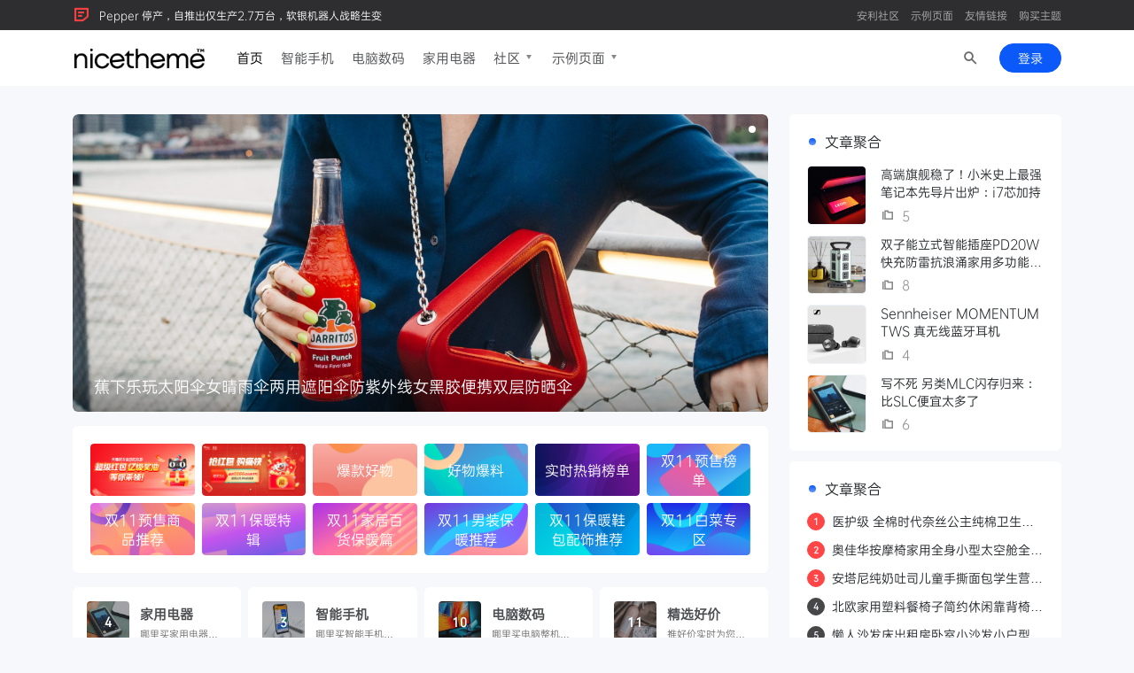

--- FILE ---
content_type: text/html; charset=UTF-8
request_url: http://november.demo.nicetheme.xyz/
body_size: 10603
content:
<!doctype html><html lang="zh-Hans"><head><meta charset="UTF-8"><meta http-equiv="X-UA-Compatible" content="IE=edge, chrome=1"><meta name="viewport"
 content="width=device-width, initial-scale=1.0, minimum-scale=1.0, maximum-scale=1.0, user-scalable=no" /><link media="all" href="http://globals.static.nicetheme.xyz/november.demo.nicetheme.xyz/wp-content/cache/autoptimize/css/autoptimize_e74f3a812b1e61c6ae6b79424bd45412.css" rel="stylesheet"><title>november 主题 - 又一个WordPress站点</title><meta name='robots' content='max-image-preview:large' /><link rel="alternate" type="application/rss+xml" title="november 主题 &raquo; Feed" href="https://november.demo.nicetheme.xyz/feed" /><link rel="alternate" type="application/rss+xml" title="november 主题 &raquo; 评论 Feed" href="https://november.demo.nicetheme.xyz/comments/feed" /> <script defer id="jquery-core-js-extra" src="[data-uri]"></script> <script type="text/javascript" src="http://globals.static.nicetheme.xyz/november.demo.nicetheme.xyz/wp-includes/js/jquery/jquery.min.js?ver=3.7.1" id="jquery-core-js"></script> <script defer type="text/javascript" src="http://globals.static.nicetheme.xyz/november.demo.nicetheme.xyz/wp-includes/js/jquery/jquery-migrate.min.js?ver=3.4.1" id="jquery-migrate-js"></script> <script defer type="text/javascript" src="http://globals.static.nicetheme.xyz/november.demo.nicetheme.xyz/wp-content/plugins/nicetheme-jimu/library/static/vue.min.js?ver=2.6.10" id="vue-js"></script> </head><body class="home blog"><header class="site-header"><div class="navbar-top bg-dark text-white py-1 py-lg-1"><div class="container"><div class="d-flex align-items-center flex-fill"> <i class="text-xl text-danger iconfont icon-wenben me-2"></i><div class="flex-fill text-xs h-1x"> <a href="https://november.demo.nicetheme.xyz/217.html"
 title="Pepper 停产，自推出仅生产2.7万台，软银机器人战略生变" target=""
 class="text-white"> Pepper 停产，自推出仅生产2.7万台，软银机器人战略生变 </a></div><nav class="d-none d-md-block navbar-sub flex-shrink-0 m-0"> <a href="https://november.demo.nicetheme.xyz/groups">安利社区</a> <a href="https://november.demo.nicetheme.xyz/sample-page">示例页面</a> <a href="https://november.demo.nicetheme.xyz/links">友情链接</a> <a href="https://www.nicetheme.cn">购买主题</a></nav></div></div></div><div class="navbar-bottom navbar navbar-expand-xl bg-white"><div class="container"> <!-- / brand --><h1 class="navbar-brand"> <a href="https://november.demo.nicetheme.xyz/" rel="home" title="november 主题"> <img src="http://globals.static.nicetheme.xyz/november.demo.nicetheme.xyz/wp-content/themes/november-1.0.8/images/logo.png" class="" alt="november 主题"> </a></h1><div class="collapse navbar-collapse"><ul class="navbar-nav navbar-site me-xl-auto"><li id="menu-item-6" class="menu-item menu-item-type-custom menu-item-object-custom current-menu-item menu-item-6"><a href="http://november.demo.nicetheme.xyz/" aria-current="page">首页</a></li><li id="menu-item-188" class="menu-item menu-item-type-taxonomy menu-item-object-category menu-item-188"><a href="https://november.demo.nicetheme.xyz/category/diannaoshuma/zhinengshouji">智能手机</a></li><li id="menu-item-189" class="menu-item menu-item-type-taxonomy menu-item-object-category menu-item-189"><a href="https://november.demo.nicetheme.xyz/category/diannaoshuma">电脑数码</a></li><li id="menu-item-187" class="menu-item menu-item-type-taxonomy menu-item-object-category menu-item-187"><a href="https://november.demo.nicetheme.xyz/category/diannaoshuma/jiayongdianqi">家用电器</a></li><li id="menu-item-618" class="menu-item menu-item-type-post_type menu-item-object-page menu-item-has-children menu-item-618"><a href="https://november.demo.nicetheme.xyz/groups">社区</a><ul class="sub-menu"><li id="menu-item-192" class="menu-item menu-item-type-taxonomy menu-item-object-category menu-item-192"><a href="https://november.demo.nicetheme.xyz/category/jingxuanhaojia">精选好价</a></li><li id="menu-item-191" class="menu-item menu-item-type-taxonomy menu-item-object-category menu-item-191"><a href="https://november.demo.nicetheme.xyz/category/jingxuanhaojia/haitaoshijie">淘遍世界</a></li></ul></li><li id="menu-item-922" class="menu-item menu-item-type-post_type menu-item-object-page menu-item-has-children menu-item-922"><a href="https://november.demo.nicetheme.xyz/sample-page">示例页面</a><ul class="sub-menu"><li id="menu-item-921" class="menu-item menu-item-type-post_type menu-item-object-page menu-item-921"><a href="https://november.demo.nicetheme.xyz/links">友情链接</a></li></ul></li></ul></div><ul class="navbar-menu"> <!-- Navarbar toggle btn --><li class="nav-item"> <a href="javascript:" class=" btn btn-link btn-rounded btn-icon search-popup-trigger"> <span><i class="d-block iconfont icon-search1"></i></span> </a></li><li class="nav-item d-xl-none ms-2 ms-lg-4"> <a href="javascript:" class=" btn btn-link btn-rounded btn-icon" id="mobile-sidebar-trigger"> <span><i class="d-block iconfont icon-yingyongAPP "></i></span> </a></li><li class="nav-item ms-2 ms-lg-3"> <a href="https://november.demo.nicetheme.xyz/uc/member/login" class="d-lg-none btn btn-link btn-rounded btn-icon"> <span><i class="d-block iconfont icon-gerentouxiang "></i></span> </a> <a href="https://november.demo.nicetheme.xyz/uc/member/login"
 class="d-none d-lg-inline-block btn btn-primary btn-sm btn-w-sm btn-rounded"> 登录 </a></li></ul></div></div></header><main class="site-main"><div class="container"><div class="row"><div class="content col-lg-8"><div class="site-banner banner-pagination mb-3"><div class="swiper-container"><div class="swiper-wrapper"><div class="swiper-slide rounded-md"><div class="media media-21x9"> <a href="https://november.demo.nicetheme.xyz/1114.html" target="_blank" class="media-content"
 style="background-image:url('http://globals.static.nicetheme.xyz/november.demo.nicetheme.xyz/wp-content/uploads/2021/07/2021071506164325-scaled.jpeg')"></a><div class="media-overlay overlay-bottom px-2 px-md-3 px-xl-4 py-2 py-md-3"> <a href="https://november.demo.nicetheme.xyz/1114.html" target="_blank"
 class="h5 text-white">安塔尼纯奶吐司儿童手撕面包学生营养健康早餐纯香休闲零食品两袋</a></div></div></div><div class="swiper-slide rounded-md"><div class="media media-21x9"> <a href="https://november.demo.nicetheme.xyz/676.html" target="_blank" class="media-content"
 style="background-image:url('http://globals.static.nicetheme.xyz/november.demo.nicetheme.xyz/wp-content/uploads/2021/07/2021071506173886-scaled.jpeg')"></a><div class="media-overlay overlay-bottom px-2 px-md-3 px-xl-4 py-2 py-md-3"> <a href="https://november.demo.nicetheme.xyz/676.html" target="_blank"
 class="h5 text-white">蕉下乐玩太阳伞女晴雨伞两用遮阳伞防紫外线女黑胶便携双层防晒伞</a></div></div></div></div> <!-- Add Pagination --><div class="swiper-pagination swiper-pagination-white"></div></div></div><div class="coupon-cats card mb-3"><div class="card-body"><div class="row g-2"><div class="col-4 col-md-3 col-xl-2"><div class="item rounded custom-hover"><div class="media media-2x1"><div class="media-content custom-hover-img"
 style="background-image:url('http://globals.static.nicetheme.xyz/november.demo.nicetheme.xyz/wp-content/uploads/2021/11/2021110104294882.png')"></div><div class="media-overlay"><div class="h6 text-center m-auto p-2"></div></div></div> <a href="https://s.click.taobao.com/p5wdeeu"></a></div></div><div class="col-4 col-md-3 col-xl-2"><div class="item rounded custom-hover"><div class="media media-2x1"><div class="media-content custom-hover-img"
 style="background-image:url('http://globals.static.nicetheme.xyz/november.demo.nicetheme.xyz/wp-content/uploads/2021/11/2021110104294749.png')"></div><div class="media-overlay"><div class="h6 text-center m-auto p-2"></div></div></div> <a href="https://s.click.taobao.com/p5wdeeu"></a></div></div><div class="col-4 col-md-3 col-xl-2"><div class="item rounded custom-hover"><div class="media media-2x1"><div class="media-content custom-hover-img"
 style="background-image:url('http://globals.static.nicetheme.xyz/november.demo.nicetheme.xyz/wp-content/uploads/2021/11/2021110104295171.png')"></div><div class="media-overlay"><div class="h6 text-center m-auto p-2">爆款好物</div></div></div> <a href="https://november.demo.nicetheme.xyz/1111xianhuotuijian"></a></div></div><div class="col-4 col-md-3 col-xl-2"><div class="item rounded custom-hover"><div class="media media-2x1"><div class="media-content custom-hover-img"
 style="background-image:url('http://globals.static.nicetheme.xyz/november.demo.nicetheme.xyz/wp-content/uploads/2021/11/2021110104295257.png')"></div><div class="media-overlay"><div class="h6 text-center m-auto p-2">好物爆料</div></div></div> <a href="https://november.demo.nicetheme.xyz/xianhuoqiann"></a></div></div><div class="col-4 col-md-3 col-xl-2"><div class="item rounded custom-hover"><div class="media media-2x1"><div class="media-content custom-hover-img"
 style="background-image:url('http://globals.static.nicetheme.xyz/november.demo.nicetheme.xyz/wp-content/uploads/2021/11/2021110104295016.png')"></div><div class="media-overlay"><div class="h6 text-center m-auto p-2">实时热销榜单</div></div></div> <a href="https://november.demo.nicetheme.xyz/1111shishituixiao"></a></div></div><div class="col-4 col-md-3 col-xl-2"><div class="item rounded custom-hover"><div class="media media-2x1"><div class="media-content custom-hover-img"
 style="background-image:url('http://globals.static.nicetheme.xyz/november.demo.nicetheme.xyz/wp-content/uploads/2021/11/2021110404285983.png')"></div><div class="media-overlay"><div class="h6 text-center m-auto p-2">双11预售榜单</div></div></div> <a href="https://november.demo.nicetheme.xyz/1111yushoutuijian"></a></div></div><div class="col-4 col-md-3 col-xl-2"><div class="item rounded custom-hover"><div class="media media-2x1"><div class="media-content custom-hover-img"
 style="background-image:url('http://globals.static.nicetheme.xyz/november.demo.nicetheme.xyz/wp-content/uploads/2021/11/2021110404285534.png')"></div><div class="media-overlay"><div class="h6 text-center m-auto p-2">双11预售商品推荐</div></div></div> <a href="https://november.demo.nicetheme.xyz/1111yushoutuijian"></a></div></div><div class="col-4 col-md-3 col-xl-2"><div class="item rounded custom-hover"><div class="media media-2x1"><div class="media-content custom-hover-img"
 style="background-image:url('http://globals.static.nicetheme.xyz/november.demo.nicetheme.xyz/wp-content/uploads/2021/11/2021110404294793.png')"></div><div class="media-overlay"><div class="h6 text-center m-auto p-2">双11保暖特辑</div></div></div> <a href="https://november.demo.nicetheme.xyz/baonuanteji"></a></div></div><div class="col-4 col-md-3 col-xl-2"><div class="item rounded custom-hover"><div class="media media-2x1"><div class="media-content custom-hover-img"
 style="background-image:url('http://globals.static.nicetheme.xyz/november.demo.nicetheme.xyz/wp-content/uploads/2021/11/2021110404340082.png')"></div><div class="media-overlay"><div class="h6 text-center m-auto p-2">双11家居百货保暖篇</div></div></div> <a href="https://november.demo.nicetheme.xyz/1111jiajubaohuo"></a></div></div><div class="col-4 col-md-3 col-xl-2"><div class="item rounded custom-hover"><div class="media media-2x1"><div class="media-content custom-hover-img"
 style="background-image:url('http://globals.static.nicetheme.xyz/november.demo.nicetheme.xyz/wp-content/uploads/2021/11/2021110404340129.png')"></div><div class="media-overlay"><div class="h6 text-center m-auto p-2">双11男装保暖推荐</div></div></div> <a href="https://november.demo.nicetheme.xyz/1111nanzhuangbaonuan"></a></div></div><div class="col-4 col-md-3 col-xl-2"><div class="item rounded custom-hover"><div class="media media-2x1"><div class="media-content custom-hover-img"
 style="background-image:url('http://globals.static.nicetheme.xyz/november.demo.nicetheme.xyz/wp-content/uploads/2021/11/2021110404340911.png')"></div><div class="media-overlay"><div class="h6 text-center m-auto p-2">双11保暖鞋包配饰推荐</div></div></div> <a href="https://november.demo.nicetheme.xyz/1111bnxbtj"></a></div></div><div class="col-4 col-md-3 col-xl-2"><div class="item rounded custom-hover"><div class="media media-2x1"><div class="media-content custom-hover-img"
 style="background-image:url('http://globals.static.nicetheme.xyz/november.demo.nicetheme.xyz/wp-content/uploads/2021/11/2021110404285735.png')"></div><div class="media-overlay"><div class="h6 text-center m-auto p-2">双11白菜专区</div></div></div> <a href="https://november.demo.nicetheme.xyz/1111baicaizhuanqu"></a></div></div></div></div></div><div class="archive-block-grid mb-3"><div class="row row-cols-4 row-cols-sm-4 row-cols-md-4 g-0 g-md-2"><div class="col d-md-flex"><div class="item block"><div class="media rounded"> <a href="https://november.demo.nicetheme.xyz/category/diannaoshuma/jiayongdianqi" target="_blank" class="media-content" title="家用电器" style="background-image:url('http://globals.static.nicetheme.xyz/november.demo.nicetheme.xyz/wp-content/uploads/2021/07/2021070117042098.jpg')"><div class="overlay"></div></a><div class="media-action active text-white h6 fw-bloder font-theme"> 4</div></div><div class="item-body"><div class="title fw-bold"> <a href="https://november.demo.nicetheme.xyz/category/diannaoshuma/jiayongdianqi" target="_blank" title="家用电器" class="h-1x">家用电器</a></div><div class="d-none d-md-block text-xx text-secondary mt-xl-1"><div class="h-1x">哪里买家用电器便宜，性价比高的家用电器推荐</div></div></div></div></div><div class="col d-md-flex"><div class="item block"><div class="media rounded"> <a href="https://november.demo.nicetheme.xyz/category/diannaoshuma/zhinengshouji" target="_blank" class="media-content" title="智能手机" style="background-image:url('http://globals.static.nicetheme.xyz/november.demo.nicetheme.xyz/wp-content/uploads/2021/07/2021070117033976.jpg')"><div class="overlay"></div></a><div class="media-action active text-white h6 fw-bloder font-theme"> 3</div></div><div class="item-body"><div class="title fw-bold"> <a href="https://november.demo.nicetheme.xyz/category/diannaoshuma/zhinengshouji" target="_blank" title="智能手机" class="h-1x">智能手机</a></div><div class="d-none d-md-block text-xx text-secondary mt-xl-1"><div class="h-1x">哪里买智能手机便宜，性价比高的智能手机推荐</div></div></div></div></div><div class="col d-md-flex"><div class="item block"><div class="media rounded"> <a href="https://november.demo.nicetheme.xyz/category/diannaoshuma" target="_blank" class="media-content" title="电脑数码" style="background-image:url('http://globals.static.nicetheme.xyz/november.demo.nicetheme.xyz/wp-content/uploads/2021/07/2021070117034180.jpg')"><div class="overlay"></div></a><div class="media-action active text-white h6 fw-bloder font-theme"> 10</div></div><div class="item-body"><div class="title fw-bold"> <a href="https://november.demo.nicetheme.xyz/category/diannaoshuma" target="_blank" title="电脑数码" class="h-1x">电脑数码</a></div><div class="d-none d-md-block text-xx text-secondary mt-xl-1"><div class="h-1x">哪里买电脑整机便宜，性价比高的电脑整机推荐</div></div></div></div></div><div class="col d-md-flex"><div class="item block"><div class="media rounded"> <a href="https://november.demo.nicetheme.xyz/category/jingxuanhaojia" target="_blank" class="media-content" title="精选好价" style="background-image:url('http://globals.static.nicetheme.xyz/november.demo.nicetheme.xyz/wp-content/uploads/2021/07/2021070117042397.jpg')"><div class="overlay"></div></a><div class="media-action active text-white h6 fw-bloder font-theme"> 11</div></div><div class="item-body"><div class="title fw-bold"> <a href="https://november.demo.nicetheme.xyz/category/jingxuanhaojia" target="_blank" title="精选好价" class="h-1x">精选好价</a></div><div class="d-none d-md-block text-xx text-secondary mt-xl-1"><div class="h-1x">推好价实时为您推送各种好价,每天更新千余条好价信息,用心为您分享真正性价比高的商品</div></div></div></div></div></div></div><div class="list-home list-grid list-grid-padding"><div class="list-item block"><div class="media col-4 col-md-2 col-xl-3"> <a href="https://november.demo.nicetheme.xyz/221.html" class="media-content" style="background-image:url('http://globals.static.nicetheme.xyz/november.demo.nicetheme.xyz/wp-content/uploads/2021/07/2021070117042076.jpg')"> </a></div><div class="list-content"><div class="list-body"> <a href="https://november.demo.nicetheme.xyz/221.html" class="list-title h6 h-2x"> <span class="badge-sticky"></span> 新AirPods和MacBook系列产品将于今年晚些时候推出 </a><div class="list-desc text-secondary mt-2 mt-xl-3"><div class="h-2x"> 据《经济日报》报道，新的MacBooks和AirPods仍将在今年晚些时候推出。据报道，苹果供应商正在抓紧增加产能，为今年下半年发布新的MacBooks和AirPods做
...</div></div></div><div class="list-footer"><div class="d-flex align-items-center flex-fill text-xs text-muted"><div class="flex-fill"> <a href="https://november.demo.nicetheme.xyz/author/nicetheme" class="d-none d-md-inline-block me-md-3"> nicetheme </a> <span class="me-2 me-md-3"><i class="text-md iconfont icon-zan"></i> 41 </span></div><div class="flex-shrink-0"> 5 年前</div></div></div></div></div><div class="list-item block"><div class="media col-4 col-md-2 col-xl-3"> <a href="https://november.demo.nicetheme.xyz/1324.html" class="media-content" style="background-image:url('http://globals.static.nicetheme.xyz/november.demo.nicetheme.xyz/wp-content/uploads/2021/06/2021063005495074.jpg')"></a></div><div class="list-content"><div class="list-body"> <a href="https://november.demo.nicetheme.xyz/1324.html" class="list-title h6 h-2x"> 医护级 全棉时代奈丝公主纯棉卫生巾日用护垫敏感肌姨妈巾62片 </a><div class="list-desc text-secondary d-none d-xl-block mt-2"><div class="h-1x"> ...</div></div></div><div class="list-footer"><div class="d-flex align-items-center flex-fill text-xs text-muted"><div class="flex-fill"> <a href="https://november.demo.nicetheme.xyz/author/nicetheme" class="d-none d-md-inline-block me-md-2 me-xl-4"> nicetheme </a> <span class="me-1 me-md-3"><i class="text-md iconfont icon-zan"></i> 0 </span></div><div> 10 月前</div> <a href="https://november.demo.nicetheme.xyz/smtag/%e6%b7%98%e5%ae%9d" target="_blank" class="d-none d-md-inline-block ms-2 ms-md-3"> 淘宝 </a> <a href="https://november.demo.nicetheme.xyz/gogogo/1324" class="btn btn-shopping btn-xs ms-2 ms-md-3" target="_blank"> 去购买 </a></div></div></div></div><div class="list-item block"><div class="media col-4 col-md-2 col-xl-3"> <a href="https://november.demo.nicetheme.xyz/1320.html" class="media-content" style="background-image:url('http://globals.static.nicetheme.xyz/november.demo.nicetheme.xyz/wp-content/uploads/2025/02/2025022413070361.png')"></a></div><div class="list-content"><div class="list-body"> <a href="https://november.demo.nicetheme.xyz/1320.html" class="list-title h6 h-2x"> 奥佳华按摩椅家用全身小型太空舱全自动老人按摩沙发椅7508Neo </a><div class="list-desc text-secondary d-none d-xl-block mt-2"><div class="h-1x"> 奥佳华按摩椅家用全身小型太空舱全自动老人按摩沙发椅7508Neo
【推荐理由】历史热推，热趋商品
【
...</div></div></div><div class="list-footer"><div class="d-flex align-items-center flex-fill text-xs text-muted"><div class="flex-fill"> <a href="https://november.demo.nicetheme.xyz/author/1000178" class="d-none d-md-inline-block me-md-2 me-xl-4"> 小顺哥 </a> <span class="me-1 me-md-3"><i class="text-md iconfont icon-zan"></i> 0 </span></div><div> 10 月前</div> <a href="https://november.demo.nicetheme.xyz/smtag/%e5%a4%a9%e7%8c%ab" target="_blank" class="d-none d-md-inline-block ms-2 ms-md-3"> 天猫 </a> <a href="https://november.demo.nicetheme.xyz/gogogo/1320" class="btn btn-shopping btn-xs ms-2 ms-md-3" target="_blank"> 去购买 </a></div></div></div></div><div class="list-item block"><div class="media col-4 col-md-2 col-xl-3"> <a href="https://november.demo.nicetheme.xyz/1114.html" class="media-content" style="background-image:url('http://globals.static.nicetheme.xyz/november.demo.nicetheme.xyz/wp-content/uploads/2021/10/O1CN01xbftP31IN5FLbIb8z_0-item_pic.jpg')"></a></div><div class="list-content"><div class="list-body"> <a href="https://november.demo.nicetheme.xyz/1114.html" class="list-title h6 h-2x"> 安塔尼纯奶吐司儿童手撕面包学生营养健康早餐纯香休闲零食品两袋 </a><div class="list-desc text-secondary d-none d-xl-block mt-2"><div class="h-1x"> ...</div></div></div><div class="list-footer"><div class="d-flex align-items-center flex-fill text-xs text-muted"><div class="flex-fill"> <a href="https://november.demo.nicetheme.xyz/author/nicetheme" class="d-none d-md-inline-block me-md-2 me-xl-4"> nicetheme </a> <span class="me-1 me-md-3"><i class="text-md iconfont icon-zan"></i> 13 </span></div><div> 4 年前</div> <a href="https://november.demo.nicetheme.xyz/smtag/%e6%b7%98%e5%ae%9d" target="_blank" class="d-none d-md-inline-block ms-2 ms-md-3"> 淘宝 </a> <a href="https://november.demo.nicetheme.xyz/gogogo/1114" class="btn btn-shopping btn-xs ms-2 ms-md-3" target="_blank"> 去购买 </a></div></div></div></div><div class="list-item block"><div class="media col-4 col-md-2 col-xl-3"> <a href="https://november.demo.nicetheme.xyz/892.html" class="media-content" style="background-image:url('http://globals.static.nicetheme.xyz/november.demo.nicetheme.xyz/wp-content/uploads/2021/07/O1CN012JYTFj1hm9DNFhygd_100674319-1.jpg')"></a></div><div class="list-content"><div class="list-body"> <a href="https://november.demo.nicetheme.xyz/892.html" class="list-title h6 h-2x"> 北欧家用塑料餐椅子简约休闲靠背椅子时尚塑胶书桌洽谈椅户外凳子 </a><div class="list-price fw-bold text-danger mt-2"><div class="h-1x"> 北欧风格，简约休闲</div></div><div class="list-desc text-secondary d-none d-xl-block mt-2"><div class="h-1x"> 简约休闲靠背椅子时尚塑胶书桌洽谈椅户外凳子
...</div></div></div><div class="list-footer"><div class="d-flex align-items-center flex-fill text-xs text-muted"><div class="flex-fill"> <a href="https://november.demo.nicetheme.xyz/author/nicetheme" class="d-none d-md-inline-block me-md-2 me-xl-4"> nicetheme </a> <span class="me-1 me-md-3"><i class="text-md iconfont icon-zan"></i> 16 </span></div><div> 5 年前</div> <a href="https://november.demo.nicetheme.xyz/smtag/%e5%a4%a9%e7%8c%ab" target="_blank" class="d-none d-md-inline-block ms-2 ms-md-3"> 天猫 </a> <a href="https://november.demo.nicetheme.xyz/gogogo/892" class="btn btn-shopping btn-xs ms-2 ms-md-3" target="_blank"> 去购买 </a></div></div></div></div><div class="list-item block"><div class="media col-4 col-md-2 col-xl-3"> <a href="https://november.demo.nicetheme.xyz/847.html" class="media-content" style="background-image:url('http://globals.static.nicetheme.xyz/november.demo.nicetheme.xyz/wp-content/uploads/2021/08/O1CN01VleKv62MOEmV3EsLd_2975769817-0-lubanu-s-2.jpg')"></a></div><div class="list-content"><div class="list-body"> <a href="https://november.demo.nicetheme.xyz/847.html" class="list-title h6 h-2x"> 懒人沙发床出租房卧室小沙发小户型双人榻榻米简易可折叠单人沙发 </a><div class="list-price fw-bold text-danger mt-2"><div class="h-1x"> 到手价158</div></div><div class="list-desc text-secondary d-none d-xl-block mt-2"><div class="h-1x"> 出租房卧室小沙发小户型双人榻榻米简易可折叠单人沙发
...</div></div></div><div class="list-footer"><div class="d-flex align-items-center flex-fill text-xs text-muted"><div class="flex-fill"> <a href="https://november.demo.nicetheme.xyz/author/nicetheme" class="d-none d-md-inline-block me-md-2 me-xl-4"> nicetheme </a> <span class="me-1 me-md-3"><i class="text-md iconfont icon-zan"></i> 9 </span></div><div> 5 年前</div> <a href="https://november.demo.nicetheme.xyz/smtag/%e5%a4%a9%e7%8c%ab" target="_blank" class="d-none d-md-inline-block ms-2 ms-md-3"> 天猫 </a> <a href="https://november.demo.nicetheme.xyz/gogogo/847" class="btn btn-shopping btn-xs ms-2 ms-md-3" target="_blank"> 去购买 </a></div></div></div></div><div class="list-item block"><div class="media col-4 col-md-2 col-xl-3"> <a href="https://november.demo.nicetheme.xyz/775.html" class="media-content" style="background-image:url('http://globals.static.nicetheme.xyz/november.demo.nicetheme.xyz/wp-content/uploads/2021/07/O1CN01c5gcHN1s2JR33W362-173275708-4.jpg')"></a></div><div class="list-content"><div class="list-body"> <a href="https://november.demo.nicetheme.xyz/775.html" class="list-title h6 h-2x"> 太平鸟男装 蜡笔小新联名情侣短袖t恤2021年夏季新款黑色宽松体恤 </a><div class="list-price fw-bold text-danger mt-2"><div class="h-1x"> 蜡笔小新联名系列</div></div><div class="list-desc text-secondary d-none d-xl-block mt-2"><div class="h-1x"> 蜡笔小新联名系列
...</div></div></div><div class="list-footer"><div class="d-flex align-items-center flex-fill text-xs text-muted"><div class="flex-fill"> <a href="https://november.demo.nicetheme.xyz/author/nicetheme" class="d-none d-md-inline-block me-md-2 me-xl-4"> nicetheme </a> <span class="me-1 me-md-3"><i class="text-md iconfont icon-zan"></i> 6 </span></div><div> 5 年前</div> <a href="https://november.demo.nicetheme.xyz/smtag/%e5%a4%a9%e7%8c%ab" target="_blank" class="d-none d-md-inline-block ms-2 ms-md-3"> 天猫 </a> <a href="https://november.demo.nicetheme.xyz/gogogo/775" class="btn btn-shopping btn-xs ms-2 ms-md-3" target="_blank"> 去购买 </a></div></div></div></div><div class="list-item block"><div class="media col-4 col-md-2 col-xl-3"> <a href="https://november.demo.nicetheme.xyz/739.html" class="media-content" style="background-image:url('http://globals.static.nicetheme.xyz/november.demo.nicetheme.xyz/wp-content/uploads/2021/08/O1CN01DnSEDU2E44Vlkzevg_0-item_pic-2.jpg')"></a></div><div class="list-content"><div class="list-body"> <a href="https://november.demo.nicetheme.xyz/739.html" class="list-title h6 h-2x"> 双子能立式智能插座PD20W快充防雷抗浪涌家用多功能插排插接线板 </a><div class="list-price fw-bold text-danger mt-2"><div class="h-1x"> PD20W快充防雷抗浪涌</div></div><div class="list-desc text-secondary d-none d-xl-block mt-2"><div class="h-1x"> PD20W快充、内部安全一体铜条，通体PC阻燃
&nbsp;
...</div></div></div><div class="list-footer"><div class="d-flex align-items-center flex-fill text-xs text-muted"><div class="flex-fill"> <a href="https://november.demo.nicetheme.xyz/author/nicetheme" class="d-none d-md-inline-block me-md-2 me-xl-4"> nicetheme </a> <span class="me-1 me-md-3"><i class="text-md iconfont icon-zan"></i> 8 </span></div><div> 5 年前</div> <a href="https://november.demo.nicetheme.xyz/smtag/%e5%a4%a9%e7%8c%ab" target="_blank" class="d-none d-md-inline-block ms-2 ms-md-3"> 天猫 </a> <a href="https://november.demo.nicetheme.xyz/gogogo/739" class="btn btn-shopping btn-xs ms-2 ms-md-3" target="_blank"> 去购买 </a></div></div></div></div><div class="list-item block"><div class="media col-4 col-md-2 col-xl-3"> <a href="https://november.demo.nicetheme.xyz/716.html" class="media-content" style="background-image:url('http://globals.static.nicetheme.xyz/november.demo.nicetheme.xyz/wp-content/uploads/2021/07/O1CN01Y58znx2JHQ7sAX2ot_0-item_pic-10.jpg')"></a></div><div class="list-content"><div class="list-body"> <a href="https://november.demo.nicetheme.xyz/716.html" class="list-title h6 h-2x"> 罗马仕正品苹果数据线iPhone12快充12pro充电线11器xr加长xsmax快速6s闪充7p适用8plus手机X平板iPad3 </a><div class="list-price fw-bold text-danger mt-2"><div class="h-1x"> 到手价10.8</div></div><div class="list-desc text-secondary d-none d-xl-block mt-2"><div class="h-1x"> 锌合金不发烫 2.4A快速充电 尼龙线身久用不坏
...</div></div></div><div class="list-footer"><div class="d-flex align-items-center flex-fill text-xs text-muted"><div class="flex-fill"> <a href="https://november.demo.nicetheme.xyz/author/nicetheme" class="d-none d-md-inline-block me-md-2 me-xl-4"> nicetheme </a> <span class="me-1 me-md-3"><i class="text-md iconfont icon-zan"></i> 2 </span></div><div> 5 年前</div> <a href="https://november.demo.nicetheme.xyz/smtag/%e5%a4%a9%e7%8c%ab" target="_blank" class="d-none d-md-inline-block ms-2 ms-md-3"> 天猫 </a> <a href="https://november.demo.nicetheme.xyz/gogogo/716" class="btn btn-shopping btn-xs ms-2 ms-md-3" target="_blank"> 去购买 </a></div></div></div></div><div class="list-item block"><div class="media col-4 col-md-2 col-xl-3"> <a href="https://november.demo.nicetheme.xyz/676.html" class="media-content" style="background-image:url('http://globals.static.nicetheme.xyz/november.demo.nicetheme.xyz/wp-content/uploads/2021/07/O1CN01DlLq8i1fmwl92EuIN_1652864050-7.jpg')"></a></div><div class="list-content"><div class="list-body"> <a href="https://november.demo.nicetheme.xyz/676.html" class="list-title h6 h-2x"> 蕉下乐玩太阳伞女晴雨伞两用遮阳伞防紫外线女黑胶便携双层防晒伞 </a><div class="list-price fw-bold text-danger mt-2"><div class="h-1x"> 国际认证UPF标准，潮趣不打烊！</div></div><div class="list-desc text-secondary d-none d-xl-block mt-2"><div class="h-1x"> 李佳琦推荐蕉下晴雨两用遮阳伞，有效阻隔UVA以及不同日照强度对肌肤的伤害，达到国际认证UPF标准，全
...</div></div></div><div class="list-footer"><div class="d-flex align-items-center flex-fill text-xs text-muted"><div class="flex-fill"> <a href="https://november.demo.nicetheme.xyz/author/nicetheme" class="d-none d-md-inline-block me-md-2 me-xl-4"> nicetheme </a> <span class="me-1 me-md-3"><i class="text-md iconfont icon-zan"></i> 7 </span></div><div> 5 年前</div> <a href="https://november.demo.nicetheme.xyz/smtag/%e5%a4%a9%e7%8c%ab" target="_blank" class="d-none d-md-inline-block ms-2 ms-md-3"> 天猫 </a> <a href="https://november.demo.nicetheme.xyz/gogogo/676" class="btn btn-shopping btn-xs ms-2 ms-md-3" target="_blank"> 去购买 </a></div></div></div></div><div class="list-item block"><div class="media col-4 col-md-2 col-xl-3"> <a href="https://november.demo.nicetheme.xyz/631.html" class="media-content" style="background-image:url('http://globals.static.nicetheme.xyz/november.demo.nicetheme.xyz/wp-content/uploads/2021/07/2021071404535849-scaled.jpeg')"></a></div><div class="list-content"><div class="list-body"> <a href="https://november.demo.nicetheme.xyz/631.html" class="list-title h6 h-2x"> B-Glowing 美妆护肤大促 SKII 套装5折收、Tripollar 童颜机 </a><div class="list-price fw-bold text-danger mt-2"><div class="h-1x"> 低至7折+多品牌送礼</div></div><div class="list-desc text-secondary d-none d-xl-block mt-2"><div class="h-1x"> 小编推荐：神仙水套装变相5折收啦，含大红瓶面霜和氨基酸洁面，都是SKII当家花旦~ SKII大红瓶面
...</div></div></div><div class="list-footer"><div class="d-flex align-items-center flex-fill text-xs text-muted"><div class="flex-fill"> <a href="https://november.demo.nicetheme.xyz/author/nicetheme" class="d-none d-md-inline-block me-md-2 me-xl-4"> nicetheme </a> <span class="me-1 me-md-3"><i class="text-md iconfont icon-zan"></i> 6 </span></div><div> 5 年前</div> <a href="https://november.demo.nicetheme.xyz/smtag/%e5%a4%a9%e7%8c%ab" target="_blank" class="d-none d-md-inline-block ms-2 ms-md-3"> 天猫 </a> <a href="https://november.demo.nicetheme.xyz/gogogo/631" class="btn btn-shopping btn-xs ms-2 ms-md-3" target="_blank"> 去购买 </a></div></div></div></div></div><div class="site-sales mt-3 mt-md-4 mt-lg-4 d-none d-lg-block"> <a href="#1" target="_blank"><img src="http://globals.static.nicetheme.xyz/november.demo.nicetheme.xyz/wp-content/uploads/2021/06/2021063005504544.png"></a></div><div class="site-sales mt-3 mt-md-4 mt-lg-4 d-lg-none"> <a href="#1" target="_blank"><img src="http://globals.static.nicetheme.xyz/november.demo.nicetheme.xyz/wp-content/uploads/2021/06/2021063005504770.png"></a></div><div class="list-ajax-load text-center my-4 my-md-5"><div class="ajax-loading text-center"><div class="loading-ellipsis"><div></div><div></div><div></div><div></div></div></div> <button type="button" class="dposts-ajax-load btn btn-primary btn-w-xl"
 data-page="home" data-query=""
 data-action="ajax_load_posts" data-paged="2"
 data-append="list-home">加载更多...</button></div></div><div class="sidebar col-lg-4 d-none d-lg-block ms-lg-auto"><div id="recommended_posts-11" class="widget block widget_recommended_posts"><div class="widget-header h6">文章聚合</div><div class="widget-body"><div class="list-grid list-grid-padding"><div class="list-item "><div class="media rounded border border-light col-4 col-xl-3"> <a class="media-content" style="background-image:url('http://globals.static.nicetheme.xyz/november.demo.nicetheme.xyz/wp-content/uploads/2021/07/2021070117040063.jpg')"></a></div><div class="list-content "><div class="list-body"> <a href="https://november.demo.nicetheme.xyz/231.html" target="_blank" class="list-title h-2x"> 高端旗舰稳了！小米史上最强笔记本先导片出炉：i7芯加持 </a></div><div class="list-footer text-sm text-muted "> <i class="text-md iconfont icon-zan me-1"></i> 5</div></div></div><div class="list-item "><div class="media rounded border border-light col-4 col-xl-3"> <a class="media-content" style="background-image:url('http://globals.static.nicetheme.xyz/november.demo.nicetheme.xyz/wp-content/uploads/2021/08/O1CN01DnSEDU2E44Vlkzevg_0-item_pic-2.jpg')"></a></div><div class="list-content "><div class="list-body"> <a href="https://november.demo.nicetheme.xyz/739.html" target="_blank" class="list-title h-2x"> 双子能立式智能插座PD20W快充防雷抗浪涌家用多功能插排插接线板 </a></div><div class="list-footer text-sm text-muted "> <i class="text-md iconfont icon-zan me-1"></i> 8</div></div></div><div class="list-item "><div class="media rounded border border-light col-4 col-xl-3"> <a class="media-content" style="background-image:url('http://globals.static.nicetheme.xyz/november.demo.nicetheme.xyz/wp-content/uploads/2021/07/O1CN01lP3kte27Gi4DAA4UU_2209518547770.jpg')"></a></div><div class="list-content "><div class="list-body"> <a href="https://november.demo.nicetheme.xyz/620.html" target="_blank" class="list-title h-2x"> Sennheiser MOMENTUM TWS 真无线蓝牙耳机 </a></div><div class="list-footer text-sm text-muted "> <i class="text-md iconfont icon-zan me-1"></i> 4</div></div></div><div class="list-item "><div class="media rounded border border-light col-4 col-xl-3"> <a class="media-content" style="background-image:url('http://globals.static.nicetheme.xyz/november.demo.nicetheme.xyz/wp-content/uploads/2021/07/2021070117042098.jpg')"></a></div><div class="list-content "><div class="list-body"> <a href="https://november.demo.nicetheme.xyz/241.html" target="_blank" class="list-title h-2x"> 写不死 另类MLC闪存归来：比SLC便宜太多了 </a></div><div class="list-footer text-sm text-muted "> <i class="text-md iconfont icon-zan me-1"></i> 6</div></div></div></div></div></div><div id="recommended_posts-10" class="widget block widget_recommended_posts"><div class="widget-header h6">文章聚合</div><div class="widget-body"><div class="list list-hots"><div class="list-item"><div class="list-content"><div class="list-body"> <span class="btn btn-secondary btn-icon btn-sm btn-rounded btn-number"><span class="font-theme">1</span></span> <a href="https://november.demo.nicetheme.xyz/1324.html" target="_blank" class="list-title h-1x"> 医护级 全棉时代奈丝公主纯棉卫生巾日用护垫敏感肌姨妈巾62片 </a></div></div></div><div class="list-item"><div class="list-content"><div class="list-body"> <span class="btn btn-secondary btn-icon btn-sm btn-rounded btn-number"><span class="font-theme">2</span></span> <a href="https://november.demo.nicetheme.xyz/1320.html" target="_blank" class="list-title h-1x"> 奥佳华按摩椅家用全身小型太空舱全自动老人按摩沙发椅7508Neo </a></div></div></div><div class="list-item"><div class="list-content"><div class="list-body"> <span class="btn btn-secondary btn-icon btn-sm btn-rounded btn-number"><span class="font-theme">3</span></span> <a href="https://november.demo.nicetheme.xyz/1114.html" target="_blank" class="list-title h-1x"> 安塔尼纯奶吐司儿童手撕面包学生营养健康早餐纯香休闲零食品两袋 </a></div></div></div><div class="list-item"><div class="list-content"><div class="list-body"> <span class="btn btn-secondary btn-icon btn-sm btn-rounded btn-number"><span class="font-theme">4</span></span> <a href="https://november.demo.nicetheme.xyz/892.html" target="_blank" class="list-title h-1x"> 北欧家用塑料餐椅子简约休闲靠背椅子时尚塑胶书桌洽谈椅户外凳子 </a></div></div></div><div class="list-item"><div class="list-content"><div class="list-body"> <span class="btn btn-secondary btn-icon btn-sm btn-rounded btn-number"><span class="font-theme">5</span></span> <a href="https://november.demo.nicetheme.xyz/847.html" target="_blank" class="list-title h-1x"> 懒人沙发床出租房卧室小沙发小户型双人榻榻米简易可折叠单人沙发 </a></div></div></div><div class="list-item"><div class="list-content"><div class="list-body"> <span class="btn btn-secondary btn-icon btn-sm btn-rounded btn-number"><span class="font-theme">6</span></span> <a href="https://november.demo.nicetheme.xyz/775.html" target="_blank" class="list-title h-1x"> 太平鸟男装 蜡笔小新联名情侣短袖t恤2021年夏季新款黑色宽松体恤 </a></div></div></div><div class="list-item"><div class="list-content"><div class="list-body"> <span class="btn btn-secondary btn-icon btn-sm btn-rounded btn-number"><span class="font-theme">7</span></span> <a href="https://november.demo.nicetheme.xyz/739.html" target="_blank" class="list-title h-1x"> 双子能立式智能插座PD20W快充防雷抗浪涌家用多功能插排插接线板 </a></div></div></div><div class="list-item"><div class="list-content"><div class="list-body"> <span class="btn btn-secondary btn-icon btn-sm btn-rounded btn-number"><span class="font-theme">8</span></span> <a href="https://november.demo.nicetheme.xyz/716.html" target="_blank" class="list-title h-1x"> 罗马仕正品苹果数据线iPhone12快充12pro充电线11器xr加长xsmax快速6s闪充7p适用8plus手机X平板iPad3 </a></div></div></div></div></div></div><div id="recent_comments-4" class="widget block widget_recent_comments"><div class="widget-header h6">最新评论</div><div class="widget-body"><div class="list widget-comments-list"><div class="item"><div class="d-flex flex-fill"> <a href="https://november.demo.nicetheme.xyz/221.html" class="w-24 flex-avatar me-2"> <img alt='' src='http://globals.static.nicetheme.xyz/november.demo.nicetheme.xyz/wp-content/uploads/2021/06/2021063005461229.jpg' srcset='http://globals.static.nicetheme.xyz/november.demo.nicetheme.xyz/wp-content/uploads/2021/06/2021063005461229.jpg 2x' class='avatar avatar-24 photo avatar-default' height='24' width='24' loading='lazy' decoding='async'/> </a><div class="item-content flex-fill border-light"><div class="text-sm"> <a
 href="https://november.demo.nicetheme.xyz/221.html#comment-63">163</a> <i class="iconfont icon-dot text-muted"></i> <time
 class="text-muted">3 年前</time></div><div class="text-sm text-secondary h-2x mt-2"> 测试评论</div><div class="text-muted text-xs h-1x mt-2"> <a href="https://november.demo.nicetheme.xyz/221.html#comment-63"
 target="_blank" class="text-muted">新AirPods和MacBook系列产品将于今年晚些时候推出</a></div></div></div></div><div class="item"><div class="d-flex flex-fill"> <a href="https://november.demo.nicetheme.xyz/676.html" class="w-24 flex-avatar me-2"> <img alt='' src='http://globals.static.nicetheme.xyz/november.demo.nicetheme.xyz/wp-content/uploads/2021/06/2021063005461229.jpg' srcset='http://globals.static.nicetheme.xyz/november.demo.nicetheme.xyz/wp-content/uploads/2021/06/2021063005461229.jpg 2x' class='avatar avatar-24 photo' height='24' width='24' loading='lazy' decoding='async'/> </a><div class="item-content flex-fill border-light"><div class="text-sm"> <a
 href="https://november.demo.nicetheme.xyz/676.html#comment-62">hh</a> <i class="iconfont icon-dot text-muted"></i> <time
 class="text-muted">3 年前</time></div><div class="text-sm text-secondary h-2x mt-2"> 哈哈</div><div class="text-muted text-xs h-1x mt-2"> <a href="https://november.demo.nicetheme.xyz/676.html#comment-62"
 target="_blank" class="text-muted">蕉下乐玩太阳伞女晴雨伞两用遮阳伞防紫外线女黑胶便携双层防晒伞</a></div></div></div></div><div class="item"><div class="d-flex flex-fill"> <a href="https://november.demo.nicetheme.xyz/221.html" class="w-24 flex-avatar me-2"> <img alt='' src='http://globals.static.nicetheme.xyz/november.demo.nicetheme.xyz/wp-content/uploads/2021/06/2021063005461229.jpg' srcset='http://globals.static.nicetheme.xyz/november.demo.nicetheme.xyz/wp-content/uploads/2021/06/2021063005461229.jpg 2x' class='avatar avatar-24 photo avatar-default' height='24' width='24' loading='lazy' decoding='async'/> </a><div class="item-content flex-fill border-light"><div class="text-sm"> <a
 href="https://november.demo.nicetheme.xyz/221.html#comment-61">1000159</a> <i class="iconfont icon-dot text-muted"></i> <time
 class="text-muted">3 年前</time></div><div class="text-sm text-secondary h-2x mt-2"> 测试1</div><div class="text-muted text-xs h-1x mt-2"> <a href="https://november.demo.nicetheme.xyz/221.html#comment-61"
 target="_blank" class="text-muted">新AirPods和MacBook系列产品将于今年晚些时候推出</a></div></div></div></div></div></div></div><div id="tag_cloud-4" class="widget block widget_tag_cloud"><div class="widget-header h6">推荐标签</div><div class="tagcloud"><a href="https://november.demo.nicetheme.xyz/tag/apple" class="tag-cloud-link tag-link-16 tag-link-position-1" style="font-size: 8pt;" aria-label="Apple (1 项)">Apple</a> <a href="https://november.demo.nicetheme.xyz/tag/cpu" class="tag-cloud-link tag-link-22 tag-link-position-2" style="font-size: 8pt;" aria-label="CPU (1 项)">CPU</a> <a href="https://november.demo.nicetheme.xyz/tag/ios" class="tag-cloud-link tag-link-27 tag-link-position-3" style="font-size: 8pt;" aria-label="iOS (1 项)">iOS</a> <a href="https://november.demo.nicetheme.xyz/tag/iphone" class="tag-cloud-link tag-link-28 tag-link-position-4" style="font-size: 22pt;" aria-label="iPhone (2 项)">iPhone</a> <a href="https://november.demo.nicetheme.xyz/tag/office" class="tag-cloud-link tag-link-18 tag-link-position-5" style="font-size: 8pt;" aria-label="Office (1 项)">Office</a> <a href="https://november.demo.nicetheme.xyz/tag/pepper" class="tag-cloud-link tag-link-24 tag-link-position-6" style="font-size: 8pt;" aria-label="Pepper (1 项)">Pepper</a> <a href="https://november.demo.nicetheme.xyz/tag/steam" class="tag-cloud-link tag-link-20 tag-link-position-7" style="font-size: 8pt;" aria-label="Steam (1 项)">Steam</a> <a href="https://november.demo.nicetheme.xyz/tag/switch" class="tag-cloud-link tag-link-23 tag-link-position-8" style="font-size: 8pt;" aria-label="Switch (1 项)">Switch</a> <a href="https://november.demo.nicetheme.xyz/tag/windows" class="tag-cloud-link tag-link-26 tag-link-position-9" style="font-size: 8pt;" aria-label="Windows (1 项)">Windows</a> <a href="https://november.demo.nicetheme.xyz/tag/%e5%be%ae%e5%8d%95" class="tag-cloud-link tag-link-19 tag-link-position-10" style="font-size: 8pt;" aria-label="微单 (1 项)">微单</a> <a href="https://november.demo.nicetheme.xyz/tag/%e7%89%b9%e6%96%af%e6%8b%89" class="tag-cloud-link tag-link-25 tag-link-position-11" style="font-size: 8pt;" aria-label="特斯拉 (1 项)">特斯拉</a> <a href="https://november.demo.nicetheme.xyz/tag/%e7%bd%aa%e6%81%b6%e9%83%bd%e5%b8%82" class="tag-cloud-link tag-link-21 tag-link-position-12" style="font-size: 8pt;" aria-label="罪恶都市 (1 项)">罪恶都市</a> <a href="https://november.demo.nicetheme.xyz/tag/%e9%97%aa%e5%ad%98" class="tag-cloud-link tag-link-17 tag-link-position-13" style="font-size: 8pt;" aria-label="闪存 (1 项)">闪存</a></div></div></div></div></div></main><footer class="text-xs text-secondary text-center border-top border-light py-4 py-md-5"><div class="container"><div class="footer-social mb-3 mt-mb-4"> <a href="javascript:" class="single-popup weixin btn btn-light btn-icon btn-md btn-rounded" data-img="" data-title="微信扫一扫" data-desc="扫码立即打赏"><span><i class="iconfont icon-wechat"></i></span></a> <a href="https://november.demo.nicetheme.xyz/" target="_blank" class="btn btn-light btn-icon btn-md btn-rounded"><span><i class="iconfont icon-weibo"></i></span></a> <a href="https://november.demo.nicetheme.xyz/" target="_blank" class="btn btn-light btn-icon btn-md btn-rounded"><span><i class="iconfont icon-bilibili-fill"></i></span></a> <a href="https://november.demo.nicetheme.xyz/" target="_blank" class="btn btn-light btn-icon btn-md btn-rounded"><span><i class="iconfont icon-taobao"></i></span></a> <a href="javascript:" data-img="http://globals.static.nicetheme.xyz/november.demo.nicetheme.xyz/wp-content/uploads/2021/07/2021071408375289.jpg" data-title="支付宝扫一扫" data-desc="扫码立即打赏" class="single-popup btn btn-light btn-icon btn-md btn-rounded"><span><i class="iconfont icon-alipay"></i></span></a> <a href="mailto:hi@mail.nicetheme.cn" target="_blank" class="btn btn-light btn-icon btn-md btn-rounded"><span><i class="iconfont icon-mail-fill"></i></span></a> <a href="https://november.demo.nicetheme.xyz/" target="_blank" class="btn btn-light btn-icon btn-md btn-rounded"><span><i class="iconfont icon-facebook"></i></span></a> <a href="https://november.demo.nicetheme.xyz/" target="_blank" class="btn btn-light btn-icon btn-md btn-rounded"><span><i class="iconfont icon-twitter"></i></span></a> <a href="https://november.demo.nicetheme.xyz/" target="_blank" class="btn btn-light btn-icon btn-md btn-rounded"><span><i class="iconfont icon-instagram"></i></span></a> <a href="https://november.demo.nicetheme.xyz/" target="_blank" class="btn btn-light btn-icon btn-md btn-rounded"><span><i class="iconfont icon-Youtube"></i></span></a></div><div class="footer-copyright"> Copyright © 2018-2026 <a href="https://november.demo.nicetheme.xyz" title="november 主题" rel="home">november 主题</a>. All rights reserved. Designed by <a href="https://www.nicetheme.cn" title="nicetheme奈思主题-资深的原创WordPress主题开发团队" target="_blank">nicetheme</a>. <a href="https://november.demo.nicetheme.xyz/" target="_blank" rel="nofollow">公安备案号 1008610086</a> <a href="https://beian.miit.gov.cn/" target="_blank" rel="nofollow">ICP备案号 1008610086</a></div><div class="footer-friends text-xs mt-2 mt-md-4"> <a href="https://www.nicetheme.cn/" target="_blank" class="friend-item"
 title="nicetheme|国内专业的WordPress主题开发团队">nicetheme</a> <a href="https://pub.alimama.com/" target="_blank" class="friend-item"
 title="阿里妈妈|">阿里妈妈</a> <a href="https://unsplash.com/" target="" class="friend-item"
 title="Unsplash|知名免费图库，免费下载高分辨率照片，可商用">Unsplash</a> <a href="https://www.splitshire.com/" target="_blank" class="friend-item"
 title="SplitShire|免费可商用的图片库，更有视频素材资源">SplitShire</a> <a href="https://500px.com/popular" target="_blank" class="friend-item"
 title="500px|有着世界上最好的照片分享，你值得拥有">500px</a> <a href="https://create.adobe.com/" target="_blank" class="friend-item"
 title="Adobe 设计周报|Adobe官方站！大神们通过全家桶创作过程的经验总结">Adobe 设计周报</a> <a href="https://photoshopvip.net/" target="_blank" class="friend-item"
 title="PhotoshopVIP|日本超人气设计站点，网站很多干货">PhotoshopVIP</a> <a href="https://www.smashingmagazine.com/" target="_blank" class="friend-item"
 title="Smashing Magazine|国外最著名的设计博客，许多高大上的设计文章">Smashing Magazine</a> <a href="https://november.demo.nicetheme.xyz/links" target="_blank"
 class="friend-item"><i
 class="text-sm iconfont icon-pinleizengjia me-1"></i>申请友联</a></div></div></footer><div class="mobile-overlay"></div><aside class="mobile-sidebar site-sidebar"><div class="mobile-sidebar-inner"><div class="mobile-sidebar-action"> <button type="button" class="btn btn-link btn-icon" id="mobile-sidebar-close"><span><i
 class="d-block iconfont icon-guanbi"></i></span></button></div><div class="mobile-sidebar-menu"><ul><li class="menu-item menu-item-type-custom menu-item-object-custom current-menu-item menu-item-6"><a href="http://november.demo.nicetheme.xyz/" aria-current="page">首页</a></li><li class="menu-item menu-item-type-taxonomy menu-item-object-category menu-item-188"><a href="https://november.demo.nicetheme.xyz/category/diannaoshuma/zhinengshouji">智能手机</a></li><li class="menu-item menu-item-type-taxonomy menu-item-object-category menu-item-189"><a href="https://november.demo.nicetheme.xyz/category/diannaoshuma">电脑数码</a></li><li class="menu-item menu-item-type-taxonomy menu-item-object-category menu-item-187"><a href="https://november.demo.nicetheme.xyz/category/diannaoshuma/jiayongdianqi">家用电器</a></li><li class="menu-item menu-item-type-post_type menu-item-object-page menu-item-has-children menu-item-618"><a href="https://november.demo.nicetheme.xyz/groups">社区</a><ul class="sub-menu"><li class="menu-item menu-item-type-taxonomy menu-item-object-category menu-item-192"><a href="https://november.demo.nicetheme.xyz/category/jingxuanhaojia">精选好价</a></li><li class="menu-item menu-item-type-taxonomy menu-item-object-category menu-item-191"><a href="https://november.demo.nicetheme.xyz/category/jingxuanhaojia/haitaoshijie">淘遍世界</a></li></ul></li><li class="menu-item menu-item-type-post_type menu-item-object-page menu-item-has-children menu-item-922"><a href="https://november.demo.nicetheme.xyz/sample-page">示例页面</a><ul class="sub-menu"><li class="menu-item menu-item-type-post_type menu-item-object-page menu-item-921"><a href="https://november.demo.nicetheme.xyz/links">友情链接</a></li></ul></li></ul></div></div></aside><div class="search-popup" role="alert"><div class="search-popup-container bg-white"><div class="container"><div class="search-popup-body"><form role="search" class="search-popup-form" method="get" action="https://november.demo.nicetheme.xyz/"> <input class="form-control form-control-lg text-center" type="text"
 placeholder="搜索..." name="s" id="s" required></form></div></div> <a href="javascript:" class="search-popup-close"></a></div></div><ul class="scroll-fixed-menu"><li id="scrollToTOP" class="scroll-to-top"> <button class="btn btn-light btn-icon btn-rounded"><span><i class="iconfont icon-zhiding"></i></span></button></li></ul> <script defer type="text/javascript" src="http://globals.static.nicetheme.xyz/november.demo.nicetheme.xyz/wp-content/cache/autoptimize/js/autoptimize_single_1ba96f5ac0c7840671658a4dd894f008.js?ver=0.8.6" id="jimu-js"></script> <script defer type="text/javascript" src="http://globals.static.nicetheme.xyz/november.demo.nicetheme.xyz/wp-content/themes/november-1.0.8/plugins/bootstrap/bootstrap.bundle.min.js?ver=1.0.8" id="nicetheme-bootstrap-js"></script> <script defer type="text/javascript" src="http://globals.static.nicetheme.xyz/november.demo.nicetheme.xyz/wp-content/themes/november-1.0.8/plugins/clipboard/clipboard.min.js?ver=1.0.8" id="nicetheme-clipboard-js"></script> <script defer type="text/javascript" src="http://globals.static.nicetheme.xyz/november.demo.nicetheme.xyz/wp-content/themes/november-1.0.8/plugins/theia-sticky-sidebar/ResizeSensor.min.js?ver=1.0.8" id="nicetheme-resizesensor-js"></script> <script defer type="text/javascript" src="http://globals.static.nicetheme.xyz/november.demo.nicetheme.xyz/wp-content/themes/november-1.0.8/plugins/theia-sticky-sidebar/theia-sticky-sidebar.min.js?ver=1.0.8" id="nicetheme-sticky-js"></script> <script defer type="text/javascript" src="http://globals.static.nicetheme.xyz/november.demo.nicetheme.xyz/wp-content/themes/november-1.0.8/plugins/swiper/swiper-bundle.min.js?ver=1.0.8" id="nicetheme-swiper-js"></script> <script defer type="text/javascript" src="http://globals.static.nicetheme.xyz/november.demo.nicetheme.xyz/wp-content/cache/autoptimize/js/autoptimize_single_b1a81eef158a427062d263fcd539c0ec.js?ver=1.0.8" id="nicetheme-js-js"></script> </body></html>

--- FILE ---
content_type: text/css
request_url: http://globals.static.nicetheme.xyz/november.demo.nicetheme.xyz/wp-content/cache/autoptimize/css/autoptimize_e74f3a812b1e61c6ae6b79424bd45412.css
body_size: 128839
content:
@charset "UTF-8";.wp-block-archives{box-sizing:border-box}.wp-block-archives-dropdown label{display:block}.wp-block-avatar{line-height:0}.wp-block-avatar,.wp-block-avatar img{box-sizing:border-box}.wp-block-avatar.aligncenter{text-align:center}.wp-block-audio{box-sizing:border-box}.wp-block-audio figcaption{margin-bottom:1em;margin-top:.5em}.wp-block-audio audio{min-width:300px;width:100%}.wp-block-button__link{box-sizing:border-box;cursor:pointer;display:inline-block;text-align:center;word-break:break-word}.wp-block-button__link.aligncenter{text-align:center}.wp-block-button__link.alignright{text-align:right}:where(.wp-block-button__link){border-radius:9999px;box-shadow:none;padding:calc(.667em + 2px) calc(1.333em + 2px);text-decoration:none}.wp-block-button[style*=text-decoration] .wp-block-button__link{text-decoration:inherit}.wp-block-buttons>.wp-block-button.has-custom-width{max-width:none}.wp-block-buttons>.wp-block-button.has-custom-width .wp-block-button__link{width:100%}.wp-block-buttons>.wp-block-button.has-custom-font-size .wp-block-button__link{font-size:inherit}.wp-block-buttons>.wp-block-button.wp-block-button__width-25{width:calc(25% - var(--wp--style--block-gap, .5em)*.75)}.wp-block-buttons>.wp-block-button.wp-block-button__width-50{width:calc(50% - var(--wp--style--block-gap, .5em)*.5)}.wp-block-buttons>.wp-block-button.wp-block-button__width-75{width:calc(75% - var(--wp--style--block-gap, .5em)*.25)}.wp-block-buttons>.wp-block-button.wp-block-button__width-100{flex-basis:100%;width:100%}.wp-block-buttons.is-vertical>.wp-block-button.wp-block-button__width-25{width:25%}.wp-block-buttons.is-vertical>.wp-block-button.wp-block-button__width-50{width:50%}.wp-block-buttons.is-vertical>.wp-block-button.wp-block-button__width-75{width:75%}.wp-block-button.is-style-squared,.wp-block-button__link.wp-block-button.is-style-squared{border-radius:0}.wp-block-button.no-border-radius,.wp-block-button__link.no-border-radius{border-radius:0!important}.wp-block-button .wp-block-button__link:where(.is-style-outline),.wp-block-button:where(.is-style-outline)>.wp-block-button__link{border:2px solid;padding:.667em 1.333em}.wp-block-button .wp-block-button__link:where(.is-style-outline):not(.has-text-color),.wp-block-button:where(.is-style-outline)>.wp-block-button__link:not(.has-text-color){color:currentColor}.wp-block-button .wp-block-button__link:where(.is-style-outline):not(.has-background),.wp-block-button:where(.is-style-outline)>.wp-block-button__link:not(.has-background){background-color:initial;background-image:none}.wp-block-button .wp-block-button__link:where(.has-border-color){border-width:initial}.wp-block-button .wp-block-button__link:where([style*=border-top-color]){border-top-width:medium}.wp-block-button .wp-block-button__link:where([style*=border-right-color]){border-right-width:medium}.wp-block-button .wp-block-button__link:where([style*=border-bottom-color]){border-bottom-width:medium}.wp-block-button .wp-block-button__link:where([style*=border-left-color]){border-left-width:medium}.wp-block-button .wp-block-button__link:where([style*=border-style]){border-width:initial}.wp-block-button .wp-block-button__link:where([style*=border-top-style]){border-top-width:medium}.wp-block-button .wp-block-button__link:where([style*=border-right-style]){border-right-width:medium}.wp-block-button .wp-block-button__link:where([style*=border-bottom-style]){border-bottom-width:medium}.wp-block-button .wp-block-button__link:where([style*=border-left-style]){border-left-width:medium}.wp-block-buttons.is-vertical{flex-direction:column}.wp-block-buttons.is-vertical>.wp-block-button:last-child{margin-bottom:0}.wp-block-buttons>.wp-block-button{display:inline-block;margin:0}.wp-block-buttons.is-content-justification-left{justify-content:flex-start}.wp-block-buttons.is-content-justification-left.is-vertical{align-items:flex-start}.wp-block-buttons.is-content-justification-center{justify-content:center}.wp-block-buttons.is-content-justification-center.is-vertical{align-items:center}.wp-block-buttons.is-content-justification-right{justify-content:flex-end}.wp-block-buttons.is-content-justification-right.is-vertical{align-items:flex-end}.wp-block-buttons.is-content-justification-space-between{justify-content:space-between}.wp-block-buttons.aligncenter{text-align:center}.wp-block-buttons:not(.is-content-justification-space-between,.is-content-justification-right,.is-content-justification-left,.is-content-justification-center) .wp-block-button.aligncenter{margin-left:auto;margin-right:auto;width:100%}.wp-block-buttons[style*=text-decoration] .wp-block-button,.wp-block-buttons[style*=text-decoration] .wp-block-button__link{text-decoration:inherit}.wp-block-buttons.has-custom-font-size .wp-block-button__link{font-size:inherit}.wp-block-button.aligncenter,.wp-block-calendar{text-align:center}.wp-block-calendar td,.wp-block-calendar th{border:1px solid;padding:.25em}.wp-block-calendar th{font-weight:400}.wp-block-calendar caption{background-color:inherit}.wp-block-calendar table{border-collapse:collapse;width:100%}.wp-block-calendar table:where(:not(.has-text-color)){color:#40464d}.wp-block-calendar table:where(:not(.has-text-color)) td,.wp-block-calendar table:where(:not(.has-text-color)) th{border-color:#ddd}.wp-block-calendar table.has-background th{background-color:inherit}.wp-block-calendar table.has-text-color th{color:inherit}:where(.wp-block-calendar table:not(.has-background) th){background:#ddd}.wp-block-categories{box-sizing:border-box}.wp-block-categories.alignleft{margin-right:2em}.wp-block-categories.alignright{margin-left:2em}.wp-block-categories.wp-block-categories-dropdown.aligncenter{text-align:center}.wp-block-code{box-sizing:border-box}.wp-block-code code{display:block;font-family:inherit;overflow-wrap:break-word;white-space:pre-wrap}.wp-block-columns{align-items:normal!important;box-sizing:border-box;display:flex;flex-wrap:wrap!important}@media (min-width:782px){.wp-block-columns{flex-wrap:nowrap!important}}.wp-block-columns.are-vertically-aligned-top{align-items:flex-start}.wp-block-columns.are-vertically-aligned-center{align-items:center}.wp-block-columns.are-vertically-aligned-bottom{align-items:flex-end}@media (max-width:781px){.wp-block-columns:not(.is-not-stacked-on-mobile)>.wp-block-column{flex-basis:100%!important}}@media (min-width:782px){.wp-block-columns:not(.is-not-stacked-on-mobile)>.wp-block-column{flex-basis:0;flex-grow:1}.wp-block-columns:not(.is-not-stacked-on-mobile)>.wp-block-column[style*=flex-basis]{flex-grow:0}}.wp-block-columns.is-not-stacked-on-mobile{flex-wrap:nowrap!important}.wp-block-columns.is-not-stacked-on-mobile>.wp-block-column{flex-basis:0;flex-grow:1}.wp-block-columns.is-not-stacked-on-mobile>.wp-block-column[style*=flex-basis]{flex-grow:0}:where(.wp-block-columns){margin-bottom:1.75em}:where(.wp-block-columns.has-background){padding:1.25em 2.375em}.wp-block-column{flex-grow:1;min-width:0;overflow-wrap:break-word;word-break:break-word}.wp-block-column.is-vertically-aligned-top{align-self:flex-start}.wp-block-column.is-vertically-aligned-center{align-self:center}.wp-block-column.is-vertically-aligned-bottom{align-self:flex-end}.wp-block-column.is-vertically-aligned-stretch{align-self:stretch}.wp-block-column.is-vertically-aligned-bottom,.wp-block-column.is-vertically-aligned-center,.wp-block-column.is-vertically-aligned-top{width:100%}.wp-block-post-comments{box-sizing:border-box}.wp-block-post-comments .alignleft{float:left}.wp-block-post-comments .alignright{float:right}.wp-block-post-comments .navigation:after{clear:both;content:"";display:table}.wp-block-post-comments .commentlist{clear:both;list-style:none;margin:0;padding:0}.wp-block-post-comments .commentlist .comment{min-height:2.25em;padding-left:3.25em}.wp-block-post-comments .commentlist .comment p{font-size:1em;line-height:1.8;margin:1em 0}.wp-block-post-comments .commentlist .children{list-style:none;margin:0;padding:0}.wp-block-post-comments .comment-author{line-height:1.5}.wp-block-post-comments .comment-author .avatar{border-radius:1.5em;display:block;float:left;height:2.5em;margin-right:.75em;margin-top:.5em;width:2.5em}.wp-block-post-comments .comment-author cite{font-style:normal}.wp-block-post-comments .comment-meta{font-size:.875em;line-height:1.5}.wp-block-post-comments .comment-meta b{font-weight:400}.wp-block-post-comments .comment-meta .comment-awaiting-moderation{display:block;margin-bottom:1em;margin-top:1em}.wp-block-post-comments .comment-body .commentmetadata{font-size:.875em}.wp-block-post-comments .comment-form-author label,.wp-block-post-comments .comment-form-comment label,.wp-block-post-comments .comment-form-email label,.wp-block-post-comments .comment-form-url label{display:block;margin-bottom:.25em}.wp-block-post-comments .comment-form input:not([type=submit]):not([type=checkbox]),.wp-block-post-comments .comment-form textarea{box-sizing:border-box;display:block;width:100%}.wp-block-post-comments .comment-form-cookies-consent{display:flex;gap:.25em}.wp-block-post-comments .comment-form-cookies-consent #wp-comment-cookies-consent{margin-top:.35em}.wp-block-post-comments .comment-reply-title{margin-bottom:0}.wp-block-post-comments .comment-reply-title :where(small){font-size:var(--wp--preset--font-size--medium,smaller);margin-left:.5em}.wp-block-post-comments .reply{font-size:.875em;margin-bottom:1.4em}.wp-block-post-comments input:not([type=submit]),.wp-block-post-comments textarea{border:1px solid #949494;font-family:inherit;font-size:1em}.wp-block-post-comments input:not([type=submit]):not([type=checkbox]),.wp-block-post-comments textarea{padding:calc(.667em + 2px)}:where(.wp-block-post-comments input[type=submit]){border:none}.wp-block-comments-pagination>.wp-block-comments-pagination-next,.wp-block-comments-pagination>.wp-block-comments-pagination-numbers,.wp-block-comments-pagination>.wp-block-comments-pagination-previous{margin-bottom:.5em;margin-right:.5em}.wp-block-comments-pagination>.wp-block-comments-pagination-next:last-child,.wp-block-comments-pagination>.wp-block-comments-pagination-numbers:last-child,.wp-block-comments-pagination>.wp-block-comments-pagination-previous:last-child{margin-right:0}.wp-block-comments-pagination .wp-block-comments-pagination-previous-arrow{display:inline-block;margin-right:1ch}.wp-block-comments-pagination .wp-block-comments-pagination-previous-arrow:not(.is-arrow-chevron){transform:scaleX(1)}.wp-block-comments-pagination .wp-block-comments-pagination-next-arrow{display:inline-block;margin-left:1ch}.wp-block-comments-pagination .wp-block-comments-pagination-next-arrow:not(.is-arrow-chevron){transform:scaleX(1)}.wp-block-comments-pagination.aligncenter{justify-content:center}.wp-block-comment-template{box-sizing:border-box;list-style:none;margin-bottom:0;max-width:100%;padding:0}.wp-block-comment-template li{clear:both}.wp-block-comment-template ol{list-style:none;margin-bottom:0;max-width:100%;padding-left:2rem}.wp-block-comment-template.alignleft{float:left}.wp-block-comment-template.aligncenter{margin-left:auto;margin-right:auto;width:-moz-fit-content;width:fit-content}.wp-block-comment-template.alignright{float:right}.wp-block-cover,.wp-block-cover-image{align-items:center;background-position:50%;box-sizing:border-box;display:flex;justify-content:center;min-height:430px;overflow:hidden;overflow:clip;padding:1em;position:relative}.wp-block-cover .has-background-dim:not([class*=-background-color]),.wp-block-cover-image .has-background-dim:not([class*=-background-color]),.wp-block-cover-image.has-background-dim:not([class*=-background-color]),.wp-block-cover.has-background-dim:not([class*=-background-color]){background-color:#000}.wp-block-cover .has-background-dim.has-background-gradient,.wp-block-cover-image .has-background-dim.has-background-gradient{background-color:initial}.wp-block-cover-image.has-background-dim:before,.wp-block-cover.has-background-dim:before{background-color:inherit;content:""}.wp-block-cover .wp-block-cover__background,.wp-block-cover .wp-block-cover__gradient-background,.wp-block-cover-image .wp-block-cover__background,.wp-block-cover-image .wp-block-cover__gradient-background,.wp-block-cover-image.has-background-dim:not(.has-background-gradient):before,.wp-block-cover.has-background-dim:not(.has-background-gradient):before{bottom:0;left:0;opacity:.5;position:absolute;right:0;top:0;z-index:1}.wp-block-cover-image.has-background-dim.has-background-dim-10 .wp-block-cover__background,.wp-block-cover-image.has-background-dim.has-background-dim-10 .wp-block-cover__gradient-background,.wp-block-cover-image.has-background-dim.has-background-dim-10:not(.has-background-gradient):before,.wp-block-cover.has-background-dim.has-background-dim-10 .wp-block-cover__background,.wp-block-cover.has-background-dim.has-background-dim-10 .wp-block-cover__gradient-background,.wp-block-cover.has-background-dim.has-background-dim-10:not(.has-background-gradient):before{opacity:.1}.wp-block-cover-image.has-background-dim.has-background-dim-20 .wp-block-cover__background,.wp-block-cover-image.has-background-dim.has-background-dim-20 .wp-block-cover__gradient-background,.wp-block-cover-image.has-background-dim.has-background-dim-20:not(.has-background-gradient):before,.wp-block-cover.has-background-dim.has-background-dim-20 .wp-block-cover__background,.wp-block-cover.has-background-dim.has-background-dim-20 .wp-block-cover__gradient-background,.wp-block-cover.has-background-dim.has-background-dim-20:not(.has-background-gradient):before{opacity:.2}.wp-block-cover-image.has-background-dim.has-background-dim-30 .wp-block-cover__background,.wp-block-cover-image.has-background-dim.has-background-dim-30 .wp-block-cover__gradient-background,.wp-block-cover-image.has-background-dim.has-background-dim-30:not(.has-background-gradient):before,.wp-block-cover.has-background-dim.has-background-dim-30 .wp-block-cover__background,.wp-block-cover.has-background-dim.has-background-dim-30 .wp-block-cover__gradient-background,.wp-block-cover.has-background-dim.has-background-dim-30:not(.has-background-gradient):before{opacity:.3}.wp-block-cover-image.has-background-dim.has-background-dim-40 .wp-block-cover__background,.wp-block-cover-image.has-background-dim.has-background-dim-40 .wp-block-cover__gradient-background,.wp-block-cover-image.has-background-dim.has-background-dim-40:not(.has-background-gradient):before,.wp-block-cover.has-background-dim.has-background-dim-40 .wp-block-cover__background,.wp-block-cover.has-background-dim.has-background-dim-40 .wp-block-cover__gradient-background,.wp-block-cover.has-background-dim.has-background-dim-40:not(.has-background-gradient):before{opacity:.4}.wp-block-cover-image.has-background-dim.has-background-dim-50 .wp-block-cover__background,.wp-block-cover-image.has-background-dim.has-background-dim-50 .wp-block-cover__gradient-background,.wp-block-cover-image.has-background-dim.has-background-dim-50:not(.has-background-gradient):before,.wp-block-cover.has-background-dim.has-background-dim-50 .wp-block-cover__background,.wp-block-cover.has-background-dim.has-background-dim-50 .wp-block-cover__gradient-background,.wp-block-cover.has-background-dim.has-background-dim-50:not(.has-background-gradient):before{opacity:.5}.wp-block-cover-image.has-background-dim.has-background-dim-60 .wp-block-cover__background,.wp-block-cover-image.has-background-dim.has-background-dim-60 .wp-block-cover__gradient-background,.wp-block-cover-image.has-background-dim.has-background-dim-60:not(.has-background-gradient):before,.wp-block-cover.has-background-dim.has-background-dim-60 .wp-block-cover__background,.wp-block-cover.has-background-dim.has-background-dim-60 .wp-block-cover__gradient-background,.wp-block-cover.has-background-dim.has-background-dim-60:not(.has-background-gradient):before{opacity:.6}.wp-block-cover-image.has-background-dim.has-background-dim-70 .wp-block-cover__background,.wp-block-cover-image.has-background-dim.has-background-dim-70 .wp-block-cover__gradient-background,.wp-block-cover-image.has-background-dim.has-background-dim-70:not(.has-background-gradient):before,.wp-block-cover.has-background-dim.has-background-dim-70 .wp-block-cover__background,.wp-block-cover.has-background-dim.has-background-dim-70 .wp-block-cover__gradient-background,.wp-block-cover.has-background-dim.has-background-dim-70:not(.has-background-gradient):before{opacity:.7}.wp-block-cover-image.has-background-dim.has-background-dim-80 .wp-block-cover__background,.wp-block-cover-image.has-background-dim.has-background-dim-80 .wp-block-cover__gradient-background,.wp-block-cover-image.has-background-dim.has-background-dim-80:not(.has-background-gradient):before,.wp-block-cover.has-background-dim.has-background-dim-80 .wp-block-cover__background,.wp-block-cover.has-background-dim.has-background-dim-80 .wp-block-cover__gradient-background,.wp-block-cover.has-background-dim.has-background-dim-80:not(.has-background-gradient):before{opacity:.8}.wp-block-cover-image.has-background-dim.has-background-dim-90 .wp-block-cover__background,.wp-block-cover-image.has-background-dim.has-background-dim-90 .wp-block-cover__gradient-background,.wp-block-cover-image.has-background-dim.has-background-dim-90:not(.has-background-gradient):before,.wp-block-cover.has-background-dim.has-background-dim-90 .wp-block-cover__background,.wp-block-cover.has-background-dim.has-background-dim-90 .wp-block-cover__gradient-background,.wp-block-cover.has-background-dim.has-background-dim-90:not(.has-background-gradient):before{opacity:.9}.wp-block-cover-image.has-background-dim.has-background-dim-100 .wp-block-cover__background,.wp-block-cover-image.has-background-dim.has-background-dim-100 .wp-block-cover__gradient-background,.wp-block-cover-image.has-background-dim.has-background-dim-100:not(.has-background-gradient):before,.wp-block-cover.has-background-dim.has-background-dim-100 .wp-block-cover__background,.wp-block-cover.has-background-dim.has-background-dim-100 .wp-block-cover__gradient-background,.wp-block-cover.has-background-dim.has-background-dim-100:not(.has-background-gradient):before{opacity:1}.wp-block-cover .wp-block-cover__background.has-background-dim.has-background-dim-0,.wp-block-cover .wp-block-cover__gradient-background.has-background-dim.has-background-dim-0,.wp-block-cover-image .wp-block-cover__background.has-background-dim.has-background-dim-0,.wp-block-cover-image .wp-block-cover__gradient-background.has-background-dim.has-background-dim-0{opacity:0}.wp-block-cover .wp-block-cover__background.has-background-dim.has-background-dim-10,.wp-block-cover .wp-block-cover__gradient-background.has-background-dim.has-background-dim-10,.wp-block-cover-image .wp-block-cover__background.has-background-dim.has-background-dim-10,.wp-block-cover-image .wp-block-cover__gradient-background.has-background-dim.has-background-dim-10{opacity:.1}.wp-block-cover .wp-block-cover__background.has-background-dim.has-background-dim-20,.wp-block-cover .wp-block-cover__gradient-background.has-background-dim.has-background-dim-20,.wp-block-cover-image .wp-block-cover__background.has-background-dim.has-background-dim-20,.wp-block-cover-image .wp-block-cover__gradient-background.has-background-dim.has-background-dim-20{opacity:.2}.wp-block-cover .wp-block-cover__background.has-background-dim.has-background-dim-30,.wp-block-cover .wp-block-cover__gradient-background.has-background-dim.has-background-dim-30,.wp-block-cover-image .wp-block-cover__background.has-background-dim.has-background-dim-30,.wp-block-cover-image .wp-block-cover__gradient-background.has-background-dim.has-background-dim-30{opacity:.3}.wp-block-cover .wp-block-cover__background.has-background-dim.has-background-dim-40,.wp-block-cover .wp-block-cover__gradient-background.has-background-dim.has-background-dim-40,.wp-block-cover-image .wp-block-cover__background.has-background-dim.has-background-dim-40,.wp-block-cover-image .wp-block-cover__gradient-background.has-background-dim.has-background-dim-40{opacity:.4}.wp-block-cover .wp-block-cover__background.has-background-dim.has-background-dim-50,.wp-block-cover .wp-block-cover__gradient-background.has-background-dim.has-background-dim-50,.wp-block-cover-image .wp-block-cover__background.has-background-dim.has-background-dim-50,.wp-block-cover-image .wp-block-cover__gradient-background.has-background-dim.has-background-dim-50{opacity:.5}.wp-block-cover .wp-block-cover__background.has-background-dim.has-background-dim-60,.wp-block-cover .wp-block-cover__gradient-background.has-background-dim.has-background-dim-60,.wp-block-cover-image .wp-block-cover__background.has-background-dim.has-background-dim-60,.wp-block-cover-image .wp-block-cover__gradient-background.has-background-dim.has-background-dim-60{opacity:.6}.wp-block-cover .wp-block-cover__background.has-background-dim.has-background-dim-70,.wp-block-cover .wp-block-cover__gradient-background.has-background-dim.has-background-dim-70,.wp-block-cover-image .wp-block-cover__background.has-background-dim.has-background-dim-70,.wp-block-cover-image .wp-block-cover__gradient-background.has-background-dim.has-background-dim-70{opacity:.7}.wp-block-cover .wp-block-cover__background.has-background-dim.has-background-dim-80,.wp-block-cover .wp-block-cover__gradient-background.has-background-dim.has-background-dim-80,.wp-block-cover-image .wp-block-cover__background.has-background-dim.has-background-dim-80,.wp-block-cover-image .wp-block-cover__gradient-background.has-background-dim.has-background-dim-80{opacity:.8}.wp-block-cover .wp-block-cover__background.has-background-dim.has-background-dim-90,.wp-block-cover .wp-block-cover__gradient-background.has-background-dim.has-background-dim-90,.wp-block-cover-image .wp-block-cover__background.has-background-dim.has-background-dim-90,.wp-block-cover-image .wp-block-cover__gradient-background.has-background-dim.has-background-dim-90{opacity:.9}.wp-block-cover .wp-block-cover__background.has-background-dim.has-background-dim-100,.wp-block-cover .wp-block-cover__gradient-background.has-background-dim.has-background-dim-100,.wp-block-cover-image .wp-block-cover__background.has-background-dim.has-background-dim-100,.wp-block-cover-image .wp-block-cover__gradient-background.has-background-dim.has-background-dim-100{opacity:1}.wp-block-cover-image.alignleft,.wp-block-cover-image.alignright,.wp-block-cover.alignleft,.wp-block-cover.alignright{max-width:420px;width:100%}.wp-block-cover-image:after,.wp-block-cover:after{content:"";display:block;font-size:0;min-height:inherit}@supports (position:sticky){.wp-block-cover-image:after,.wp-block-cover:after{content:none}}.wp-block-cover-image.aligncenter,.wp-block-cover-image.alignleft,.wp-block-cover-image.alignright,.wp-block-cover.aligncenter,.wp-block-cover.alignleft,.wp-block-cover.alignright{display:flex}.wp-block-cover .wp-block-cover__inner-container,.wp-block-cover-image .wp-block-cover__inner-container{color:inherit;width:100%;z-index:1}.wp-block-cover h1:where(:not(.has-text-color)),.wp-block-cover h2:where(:not(.has-text-color)),.wp-block-cover h3:where(:not(.has-text-color)),.wp-block-cover h4:where(:not(.has-text-color)),.wp-block-cover h5:where(:not(.has-text-color)),.wp-block-cover h6:where(:not(.has-text-color)),.wp-block-cover p:where(:not(.has-text-color)),.wp-block-cover-image h1:where(:not(.has-text-color)),.wp-block-cover-image h2:where(:not(.has-text-color)),.wp-block-cover-image h3:where(:not(.has-text-color)),.wp-block-cover-image h4:where(:not(.has-text-color)),.wp-block-cover-image h5:where(:not(.has-text-color)),.wp-block-cover-image h6:where(:not(.has-text-color)),.wp-block-cover-image p:where(:not(.has-text-color)){color:inherit}.wp-block-cover-image.is-position-top-left,.wp-block-cover.is-position-top-left{align-items:flex-start;justify-content:flex-start}.wp-block-cover-image.is-position-top-center,.wp-block-cover.is-position-top-center{align-items:flex-start;justify-content:center}.wp-block-cover-image.is-position-top-right,.wp-block-cover.is-position-top-right{align-items:flex-start;justify-content:flex-end}.wp-block-cover-image.is-position-center-left,.wp-block-cover.is-position-center-left{align-items:center;justify-content:flex-start}.wp-block-cover-image.is-position-center-center,.wp-block-cover.is-position-center-center{align-items:center;justify-content:center}.wp-block-cover-image.is-position-center-right,.wp-block-cover.is-position-center-right{align-items:center;justify-content:flex-end}.wp-block-cover-image.is-position-bottom-left,.wp-block-cover.is-position-bottom-left{align-items:flex-end;justify-content:flex-start}.wp-block-cover-image.is-position-bottom-center,.wp-block-cover.is-position-bottom-center{align-items:flex-end;justify-content:center}.wp-block-cover-image.is-position-bottom-right,.wp-block-cover.is-position-bottom-right{align-items:flex-end;justify-content:flex-end}.wp-block-cover-image.has-custom-content-position.has-custom-content-position .wp-block-cover__inner-container,.wp-block-cover.has-custom-content-position.has-custom-content-position .wp-block-cover__inner-container{margin:0}.wp-block-cover-image.has-custom-content-position.has-custom-content-position.is-position-bottom-left .wp-block-cover__inner-container,.wp-block-cover-image.has-custom-content-position.has-custom-content-position.is-position-bottom-right .wp-block-cover__inner-container,.wp-block-cover-image.has-custom-content-position.has-custom-content-position.is-position-center-left .wp-block-cover__inner-container,.wp-block-cover-image.has-custom-content-position.has-custom-content-position.is-position-center-right .wp-block-cover__inner-container,.wp-block-cover-image.has-custom-content-position.has-custom-content-position.is-position-top-left .wp-block-cover__inner-container,.wp-block-cover-image.has-custom-content-position.has-custom-content-position.is-position-top-right .wp-block-cover__inner-container,.wp-block-cover.has-custom-content-position.has-custom-content-position.is-position-bottom-left .wp-block-cover__inner-container,.wp-block-cover.has-custom-content-position.has-custom-content-position.is-position-bottom-right .wp-block-cover__inner-container,.wp-block-cover.has-custom-content-position.has-custom-content-position.is-position-center-left .wp-block-cover__inner-container,.wp-block-cover.has-custom-content-position.has-custom-content-position.is-position-center-right .wp-block-cover__inner-container,.wp-block-cover.has-custom-content-position.has-custom-content-position.is-position-top-left .wp-block-cover__inner-container,.wp-block-cover.has-custom-content-position.has-custom-content-position.is-position-top-right .wp-block-cover__inner-container{margin:0;width:auto}.wp-block-cover .wp-block-cover__image-background,.wp-block-cover video.wp-block-cover__video-background,.wp-block-cover-image .wp-block-cover__image-background,.wp-block-cover-image video.wp-block-cover__video-background{border:none;bottom:0;box-shadow:none;height:100%;left:0;margin:0;max-height:none;max-width:none;object-fit:cover;outline:none;padding:0;position:absolute;right:0;top:0;width:100%}.wp-block-cover-image.has-parallax,.wp-block-cover.has-parallax,.wp-block-cover__image-background.has-parallax,video.wp-block-cover__video-background.has-parallax{background-attachment:fixed;background-repeat:no-repeat;background-size:cover}@supports (-webkit-touch-callout:inherit){.wp-block-cover-image.has-parallax,.wp-block-cover.has-parallax,.wp-block-cover__image-background.has-parallax,video.wp-block-cover__video-background.has-parallax{background-attachment:scroll}}@media (prefers-reduced-motion:reduce){.wp-block-cover-image.has-parallax,.wp-block-cover.has-parallax,.wp-block-cover__image-background.has-parallax,video.wp-block-cover__video-background.has-parallax{background-attachment:scroll}}.wp-block-cover-image.is-repeated,.wp-block-cover.is-repeated,.wp-block-cover__image-background.is-repeated,video.wp-block-cover__video-background.is-repeated{background-repeat:repeat;background-size:auto}.wp-block-cover__image-background,.wp-block-cover__video-background{z-index:0}.wp-block-cover-image-text,.wp-block-cover-image-text a,.wp-block-cover-image-text a:active,.wp-block-cover-image-text a:focus,.wp-block-cover-image-text a:hover,.wp-block-cover-text,.wp-block-cover-text a,.wp-block-cover-text a:active,.wp-block-cover-text a:focus,.wp-block-cover-text a:hover,section.wp-block-cover-image h2,section.wp-block-cover-image h2 a,section.wp-block-cover-image h2 a:active,section.wp-block-cover-image h2 a:focus,section.wp-block-cover-image h2 a:hover{color:#fff}.wp-block-cover-image .wp-block-cover.has-left-content{justify-content:flex-start}.wp-block-cover-image .wp-block-cover.has-right-content{justify-content:flex-end}.wp-block-cover-image.has-left-content .wp-block-cover-image-text,.wp-block-cover.has-left-content .wp-block-cover-text,section.wp-block-cover-image.has-left-content>h2{margin-left:0;text-align:left}.wp-block-cover-image.has-right-content .wp-block-cover-image-text,.wp-block-cover.has-right-content .wp-block-cover-text,section.wp-block-cover-image.has-right-content>h2{margin-right:0;text-align:right}.wp-block-cover .wp-block-cover-text,.wp-block-cover-image .wp-block-cover-image-text,section.wp-block-cover-image>h2{font-size:2em;line-height:1.25;margin-bottom:0;max-width:840px;padding:.44em;text-align:center;z-index:1}:where(.wp-block-cover-image:not(.has-text-color)),:where(.wp-block-cover:not(.has-text-color)){color:#fff}:where(.wp-block-cover-image.is-light:not(.has-text-color)),:where(.wp-block-cover.is-light:not(.has-text-color)){color:#000}.wp-block-details{box-sizing:border-box;overflow:hidden}.wp-block-details summary{cursor:pointer}.wp-block-embed.alignleft,.wp-block-embed.alignright,.wp-block[data-align=left]>[data-type="core/embed"],.wp-block[data-align=right]>[data-type="core/embed"]{max-width:360px;width:100%}.wp-block-embed.alignleft .wp-block-embed__wrapper,.wp-block-embed.alignright .wp-block-embed__wrapper,.wp-block[data-align=left]>[data-type="core/embed"] .wp-block-embed__wrapper,.wp-block[data-align=right]>[data-type="core/embed"] .wp-block-embed__wrapper{min-width:280px}.wp-block-cover .wp-block-embed{min-height:240px;min-width:320px}.wp-block-embed{overflow-wrap:break-word}.wp-block-embed figcaption{margin-bottom:1em;margin-top:.5em}.wp-block-embed iframe{max-width:100%}.wp-block-embed__wrapper{position:relative}.wp-embed-responsive .wp-has-aspect-ratio .wp-block-embed__wrapper:before{content:"";display:block;padding-top:50%}.wp-embed-responsive .wp-has-aspect-ratio iframe{bottom:0;height:100%;left:0;position:absolute;right:0;top:0;width:100%}.wp-embed-responsive .wp-embed-aspect-21-9 .wp-block-embed__wrapper:before{padding-top:42.85%}.wp-embed-responsive .wp-embed-aspect-18-9 .wp-block-embed__wrapper:before{padding-top:50%}.wp-embed-responsive .wp-embed-aspect-16-9 .wp-block-embed__wrapper:before{padding-top:56.25%}.wp-embed-responsive .wp-embed-aspect-4-3 .wp-block-embed__wrapper:before{padding-top:75%}.wp-embed-responsive .wp-embed-aspect-1-1 .wp-block-embed__wrapper:before{padding-top:100%}.wp-embed-responsive .wp-embed-aspect-9-16 .wp-block-embed__wrapper:before{padding-top:177.77%}.wp-embed-responsive .wp-embed-aspect-1-2 .wp-block-embed__wrapper:before{padding-top:200%}.wp-block-file{box-sizing:border-box}.wp-block-file:not(.wp-element-button){font-size:.8em}.wp-block-file.aligncenter{text-align:center}.wp-block-file.alignright{text-align:right}.wp-block-file *+.wp-block-file__button{margin-left:.75em}:where(.wp-block-file){margin-bottom:1.5em}.wp-block-file__embed{margin-bottom:1em}:where(.wp-block-file__button){border-radius:2em;display:inline-block;padding:.5em 1em}:where(.wp-block-file__button):is(a):active,:where(.wp-block-file__button):is(a):focus,:where(.wp-block-file__button):is(a):hover,:where(.wp-block-file__button):is(a):visited{box-shadow:none;color:#fff;opacity:.85;text-decoration:none}.wp-block-form-input__label{display:flex;flex-direction:column;gap:.25em;margin-bottom:.5em;width:100%}.wp-block-form-input__label.is-label-inline{align-items:center;flex-direction:row;gap:.5em}.wp-block-form-input__label.is-label-inline .wp-block-form-input__label-content{margin-bottom:.5em}.wp-block-form-input__label:has(input[type=checkbox]){flex-direction:row-reverse;width:-moz-fit-content;width:fit-content}.wp-block-form-input__label-content{width:-moz-fit-content;width:fit-content}.wp-block-form-input__input{font-size:1em;margin-bottom:.5em;padding:0 .5em}.wp-block-form-input__input[type=date],.wp-block-form-input__input[type=datetime-local],.wp-block-form-input__input[type=datetime],.wp-block-form-input__input[type=email],.wp-block-form-input__input[type=month],.wp-block-form-input__input[type=number],.wp-block-form-input__input[type=password],.wp-block-form-input__input[type=search],.wp-block-form-input__input[type=tel],.wp-block-form-input__input[type=text],.wp-block-form-input__input[type=time],.wp-block-form-input__input[type=url],.wp-block-form-input__input[type=week]{border:1px solid;line-height:2;min-height:2em}textarea.wp-block-form-input__input{min-height:10em}.blocks-gallery-grid:not(.has-nested-images),.wp-block-gallery:not(.has-nested-images){display:flex;flex-wrap:wrap;list-style-type:none;margin:0;padding:0}.blocks-gallery-grid:not(.has-nested-images) .blocks-gallery-image,.blocks-gallery-grid:not(.has-nested-images) .blocks-gallery-item,.wp-block-gallery:not(.has-nested-images) .blocks-gallery-image,.wp-block-gallery:not(.has-nested-images) .blocks-gallery-item{display:flex;flex-direction:column;flex-grow:1;justify-content:center;margin:0 1em 1em 0;position:relative;width:calc(50% - 1em)}.blocks-gallery-grid:not(.has-nested-images) .blocks-gallery-image:nth-of-type(2n),.blocks-gallery-grid:not(.has-nested-images) .blocks-gallery-item:nth-of-type(2n),.wp-block-gallery:not(.has-nested-images) .blocks-gallery-image:nth-of-type(2n),.wp-block-gallery:not(.has-nested-images) .blocks-gallery-item:nth-of-type(2n){margin-right:0}.blocks-gallery-grid:not(.has-nested-images) .blocks-gallery-image figure,.blocks-gallery-grid:not(.has-nested-images) .blocks-gallery-item figure,.wp-block-gallery:not(.has-nested-images) .blocks-gallery-image figure,.wp-block-gallery:not(.has-nested-images) .blocks-gallery-item figure{align-items:flex-end;display:flex;height:100%;justify-content:flex-start;margin:0}.blocks-gallery-grid:not(.has-nested-images) .blocks-gallery-image img,.blocks-gallery-grid:not(.has-nested-images) .blocks-gallery-item img,.wp-block-gallery:not(.has-nested-images) .blocks-gallery-image img,.wp-block-gallery:not(.has-nested-images) .blocks-gallery-item img{display:block;height:auto;max-width:100%;width:auto}.blocks-gallery-grid:not(.has-nested-images) .blocks-gallery-image figcaption,.blocks-gallery-grid:not(.has-nested-images) .blocks-gallery-item figcaption,.wp-block-gallery:not(.has-nested-images) .blocks-gallery-image figcaption,.wp-block-gallery:not(.has-nested-images) .blocks-gallery-item figcaption{background:linear-gradient(0deg,#000000b3,#0000004d 70%,#0000);bottom:0;box-sizing:border-box;color:#fff;font-size:.8em;margin:0;max-height:100%;overflow:auto;padding:3em .77em .7em;position:absolute;text-align:center;width:100%;z-index:2}.blocks-gallery-grid:not(.has-nested-images) .blocks-gallery-image figcaption img,.blocks-gallery-grid:not(.has-nested-images) .blocks-gallery-item figcaption img,.wp-block-gallery:not(.has-nested-images) .blocks-gallery-image figcaption img,.wp-block-gallery:not(.has-nested-images) .blocks-gallery-item figcaption img{display:inline}.blocks-gallery-grid:not(.has-nested-images) figcaption,.wp-block-gallery:not(.has-nested-images) figcaption{flex-grow:1}.blocks-gallery-grid:not(.has-nested-images).is-cropped .blocks-gallery-image a,.blocks-gallery-grid:not(.has-nested-images).is-cropped .blocks-gallery-image img,.blocks-gallery-grid:not(.has-nested-images).is-cropped .blocks-gallery-item a,.blocks-gallery-grid:not(.has-nested-images).is-cropped .blocks-gallery-item img,.wp-block-gallery:not(.has-nested-images).is-cropped .blocks-gallery-image a,.wp-block-gallery:not(.has-nested-images).is-cropped .blocks-gallery-image img,.wp-block-gallery:not(.has-nested-images).is-cropped .blocks-gallery-item a,.wp-block-gallery:not(.has-nested-images).is-cropped .blocks-gallery-item img{flex:1;height:100%;object-fit:cover;width:100%}.blocks-gallery-grid:not(.has-nested-images).columns-1 .blocks-gallery-image,.blocks-gallery-grid:not(.has-nested-images).columns-1 .blocks-gallery-item,.wp-block-gallery:not(.has-nested-images).columns-1 .blocks-gallery-image,.wp-block-gallery:not(.has-nested-images).columns-1 .blocks-gallery-item{margin-right:0;width:100%}@media (min-width:600px){.blocks-gallery-grid:not(.has-nested-images).columns-3 .blocks-gallery-image,.blocks-gallery-grid:not(.has-nested-images).columns-3 .blocks-gallery-item,.wp-block-gallery:not(.has-nested-images).columns-3 .blocks-gallery-image,.wp-block-gallery:not(.has-nested-images).columns-3 .blocks-gallery-item{margin-right:1em;width:calc(33.33333% - .66667em)}.blocks-gallery-grid:not(.has-nested-images).columns-4 .blocks-gallery-image,.blocks-gallery-grid:not(.has-nested-images).columns-4 .blocks-gallery-item,.wp-block-gallery:not(.has-nested-images).columns-4 .blocks-gallery-image,.wp-block-gallery:not(.has-nested-images).columns-4 .blocks-gallery-item{margin-right:1em;width:calc(25% - .75em)}.blocks-gallery-grid:not(.has-nested-images).columns-5 .blocks-gallery-image,.blocks-gallery-grid:not(.has-nested-images).columns-5 .blocks-gallery-item,.wp-block-gallery:not(.has-nested-images).columns-5 .blocks-gallery-image,.wp-block-gallery:not(.has-nested-images).columns-5 .blocks-gallery-item{margin-right:1em;width:calc(20% - .8em)}.blocks-gallery-grid:not(.has-nested-images).columns-6 .blocks-gallery-image,.blocks-gallery-grid:not(.has-nested-images).columns-6 .blocks-gallery-item,.wp-block-gallery:not(.has-nested-images).columns-6 .blocks-gallery-image,.wp-block-gallery:not(.has-nested-images).columns-6 .blocks-gallery-item{margin-right:1em;width:calc(16.66667% - .83333em)}.blocks-gallery-grid:not(.has-nested-images).columns-7 .blocks-gallery-image,.blocks-gallery-grid:not(.has-nested-images).columns-7 .blocks-gallery-item,.wp-block-gallery:not(.has-nested-images).columns-7 .blocks-gallery-image,.wp-block-gallery:not(.has-nested-images).columns-7 .blocks-gallery-item{margin-right:1em;width:calc(14.28571% - .85714em)}.blocks-gallery-grid:not(.has-nested-images).columns-8 .blocks-gallery-image,.blocks-gallery-grid:not(.has-nested-images).columns-8 .blocks-gallery-item,.wp-block-gallery:not(.has-nested-images).columns-8 .blocks-gallery-image,.wp-block-gallery:not(.has-nested-images).columns-8 .blocks-gallery-item{margin-right:1em;width:calc(12.5% - .875em)}.blocks-gallery-grid:not(.has-nested-images).columns-1 .blocks-gallery-image:nth-of-type(1n),.blocks-gallery-grid:not(.has-nested-images).columns-1 .blocks-gallery-item:nth-of-type(1n),.blocks-gallery-grid:not(.has-nested-images).columns-2 .blocks-gallery-image:nth-of-type(2n),.blocks-gallery-grid:not(.has-nested-images).columns-2 .blocks-gallery-item:nth-of-type(2n),.blocks-gallery-grid:not(.has-nested-images).columns-3 .blocks-gallery-image:nth-of-type(3n),.blocks-gallery-grid:not(.has-nested-images).columns-3 .blocks-gallery-item:nth-of-type(3n),.blocks-gallery-grid:not(.has-nested-images).columns-4 .blocks-gallery-image:nth-of-type(4n),.blocks-gallery-grid:not(.has-nested-images).columns-4 .blocks-gallery-item:nth-of-type(4n),.blocks-gallery-grid:not(.has-nested-images).columns-5 .blocks-gallery-image:nth-of-type(5n),.blocks-gallery-grid:not(.has-nested-images).columns-5 .blocks-gallery-item:nth-of-type(5n),.blocks-gallery-grid:not(.has-nested-images).columns-6 .blocks-gallery-image:nth-of-type(6n),.blocks-gallery-grid:not(.has-nested-images).columns-6 .blocks-gallery-item:nth-of-type(6n),.blocks-gallery-grid:not(.has-nested-images).columns-7 .blocks-gallery-image:nth-of-type(7n),.blocks-gallery-grid:not(.has-nested-images).columns-7 .blocks-gallery-item:nth-of-type(7n),.blocks-gallery-grid:not(.has-nested-images).columns-8 .blocks-gallery-image:nth-of-type(8n),.blocks-gallery-grid:not(.has-nested-images).columns-8 .blocks-gallery-item:nth-of-type(8n),.wp-block-gallery:not(.has-nested-images).columns-1 .blocks-gallery-image:nth-of-type(1n),.wp-block-gallery:not(.has-nested-images).columns-1 .blocks-gallery-item:nth-of-type(1n),.wp-block-gallery:not(.has-nested-images).columns-2 .blocks-gallery-image:nth-of-type(2n),.wp-block-gallery:not(.has-nested-images).columns-2 .blocks-gallery-item:nth-of-type(2n),.wp-block-gallery:not(.has-nested-images).columns-3 .blocks-gallery-image:nth-of-type(3n),.wp-block-gallery:not(.has-nested-images).columns-3 .blocks-gallery-item:nth-of-type(3n),.wp-block-gallery:not(.has-nested-images).columns-4 .blocks-gallery-image:nth-of-type(4n),.wp-block-gallery:not(.has-nested-images).columns-4 .blocks-gallery-item:nth-of-type(4n),.wp-block-gallery:not(.has-nested-images).columns-5 .blocks-gallery-image:nth-of-type(5n),.wp-block-gallery:not(.has-nested-images).columns-5 .blocks-gallery-item:nth-of-type(5n),.wp-block-gallery:not(.has-nested-images).columns-6 .blocks-gallery-image:nth-of-type(6n),.wp-block-gallery:not(.has-nested-images).columns-6 .blocks-gallery-item:nth-of-type(6n),.wp-block-gallery:not(.has-nested-images).columns-7 .blocks-gallery-image:nth-of-type(7n),.wp-block-gallery:not(.has-nested-images).columns-7 .blocks-gallery-item:nth-of-type(7n),.wp-block-gallery:not(.has-nested-images).columns-8 .blocks-gallery-image:nth-of-type(8n),.wp-block-gallery:not(.has-nested-images).columns-8 .blocks-gallery-item:nth-of-type(8n){margin-right:0}}.blocks-gallery-grid:not(.has-nested-images) .blocks-gallery-image:last-child,.blocks-gallery-grid:not(.has-nested-images) .blocks-gallery-item:last-child,.wp-block-gallery:not(.has-nested-images) .blocks-gallery-image:last-child,.wp-block-gallery:not(.has-nested-images) .blocks-gallery-item:last-child{margin-right:0}.blocks-gallery-grid:not(.has-nested-images).alignleft,.blocks-gallery-grid:not(.has-nested-images).alignright,.wp-block-gallery:not(.has-nested-images).alignleft,.wp-block-gallery:not(.has-nested-images).alignright{max-width:420px;width:100%}.blocks-gallery-grid:not(.has-nested-images).aligncenter .blocks-gallery-item figure,.wp-block-gallery:not(.has-nested-images).aligncenter .blocks-gallery-item figure{justify-content:center}.wp-block-gallery:not(.is-cropped) .blocks-gallery-item{align-self:flex-start}figure.wp-block-gallery.has-nested-images{align-items:normal}.wp-block-gallery.has-nested-images figure.wp-block-image:not(#individual-image){margin:0;width:calc(50% - var(--wp--style--unstable-gallery-gap, 16px)/2)}.wp-block-gallery.has-nested-images figure.wp-block-image{box-sizing:border-box;display:flex;flex-direction:column;flex-grow:1;justify-content:center;max-width:100%;position:relative}.wp-block-gallery.has-nested-images figure.wp-block-image>a,.wp-block-gallery.has-nested-images figure.wp-block-image>div{flex-direction:column;flex-grow:1;margin:0}.wp-block-gallery.has-nested-images figure.wp-block-image img{display:block;height:auto;max-width:100%!important;width:auto}.wp-block-gallery.has-nested-images figure.wp-block-image figcaption{background:linear-gradient(0deg,#000000b3,#0000004d 70%,#0000);bottom:0;box-sizing:border-box;color:#fff;font-size:13px;left:0;margin-bottom:0;max-height:60%;overflow:auto;padding:0 8px 8px;position:absolute;scrollbar-color:#0000 #0000;scrollbar-gutter:stable both-edges;scrollbar-width:thin;text-align:center;width:100%;will-change:transform}.wp-block-gallery.has-nested-images figure.wp-block-image figcaption::-webkit-scrollbar{height:12px;width:12px}.wp-block-gallery.has-nested-images figure.wp-block-image figcaption::-webkit-scrollbar-track{background-color:initial}.wp-block-gallery.has-nested-images figure.wp-block-image figcaption::-webkit-scrollbar-thumb{background-clip:padding-box;background-color:initial;border:3px solid #0000;border-radius:8px}.wp-block-gallery.has-nested-images figure.wp-block-image figcaption:focus-within::-webkit-scrollbar-thumb,.wp-block-gallery.has-nested-images figure.wp-block-image figcaption:focus::-webkit-scrollbar-thumb,.wp-block-gallery.has-nested-images figure.wp-block-image figcaption:hover::-webkit-scrollbar-thumb{background-color:#fffc}.wp-block-gallery.has-nested-images figure.wp-block-image figcaption:focus,.wp-block-gallery.has-nested-images figure.wp-block-image figcaption:focus-within,.wp-block-gallery.has-nested-images figure.wp-block-image figcaption:hover{scrollbar-color:#fffc #0000}@media (hover:none){.wp-block-gallery.has-nested-images figure.wp-block-image figcaption{scrollbar-color:#fffc #0000}}.wp-block-gallery.has-nested-images figure.wp-block-image figcaption img{display:inline}.wp-block-gallery.has-nested-images figure.wp-block-image figcaption a{color:inherit}.wp-block-gallery.has-nested-images figure.wp-block-image.has-custom-border img{box-sizing:border-box}.wp-block-gallery.has-nested-images figure.wp-block-image.has-custom-border>a,.wp-block-gallery.has-nested-images figure.wp-block-image.has-custom-border>div,.wp-block-gallery.has-nested-images figure.wp-block-image.is-style-rounded>a,.wp-block-gallery.has-nested-images figure.wp-block-image.is-style-rounded>div{flex:1 1 auto}.wp-block-gallery.has-nested-images figure.wp-block-image.has-custom-border figcaption,.wp-block-gallery.has-nested-images figure.wp-block-image.is-style-rounded figcaption{background:none;color:inherit;flex:initial;margin:0;padding:10px 10px 9px;position:relative}.wp-block-gallery.has-nested-images figcaption{flex-basis:100%;flex-grow:1;text-align:center}.wp-block-gallery.has-nested-images:not(.is-cropped) figure.wp-block-image:not(#individual-image){margin-bottom:auto;margin-top:0}.wp-block-gallery.has-nested-images.is-cropped figure.wp-block-image:not(#individual-image){align-self:inherit}.wp-block-gallery.has-nested-images.is-cropped figure.wp-block-image:not(#individual-image)>a,.wp-block-gallery.has-nested-images.is-cropped figure.wp-block-image:not(#individual-image)>div:not(.components-drop-zone){display:flex}.wp-block-gallery.has-nested-images.is-cropped figure.wp-block-image:not(#individual-image) a,.wp-block-gallery.has-nested-images.is-cropped figure.wp-block-image:not(#individual-image) img{flex:1 0 0%;height:100%;object-fit:cover;width:100%}.wp-block-gallery.has-nested-images.columns-1 figure.wp-block-image:not(#individual-image){width:100%}@media (min-width:600px){.wp-block-gallery.has-nested-images.columns-3 figure.wp-block-image:not(#individual-image){width:calc(33.33333% - var(--wp--style--unstable-gallery-gap, 16px)*.66667)}.wp-block-gallery.has-nested-images.columns-4 figure.wp-block-image:not(#individual-image){width:calc(25% - var(--wp--style--unstable-gallery-gap, 16px)*.75)}.wp-block-gallery.has-nested-images.columns-5 figure.wp-block-image:not(#individual-image){width:calc(20% - var(--wp--style--unstable-gallery-gap, 16px)*.8)}.wp-block-gallery.has-nested-images.columns-6 figure.wp-block-image:not(#individual-image){width:calc(16.66667% - var(--wp--style--unstable-gallery-gap, 16px)*.83333)}.wp-block-gallery.has-nested-images.columns-7 figure.wp-block-image:not(#individual-image){width:calc(14.28571% - var(--wp--style--unstable-gallery-gap, 16px)*.85714)}.wp-block-gallery.has-nested-images.columns-8 figure.wp-block-image:not(#individual-image){width:calc(12.5% - var(--wp--style--unstable-gallery-gap, 16px)*.875)}.wp-block-gallery.has-nested-images.columns-default figure.wp-block-image:not(#individual-image){width:calc(33.33% - var(--wp--style--unstable-gallery-gap, 16px)*.66667)}.wp-block-gallery.has-nested-images.columns-default figure.wp-block-image:not(#individual-image):first-child:nth-last-child(2),.wp-block-gallery.has-nested-images.columns-default figure.wp-block-image:not(#individual-image):first-child:nth-last-child(2)~figure.wp-block-image:not(#individual-image){width:calc(50% - var(--wp--style--unstable-gallery-gap, 16px)*.5)}.wp-block-gallery.has-nested-images.columns-default figure.wp-block-image:not(#individual-image):first-child:last-child{width:100%}}.wp-block-gallery.has-nested-images.alignleft,.wp-block-gallery.has-nested-images.alignright{max-width:420px;width:100%}.wp-block-gallery.has-nested-images.aligncenter{justify-content:center}.wp-block-group{box-sizing:border-box}h1.has-background,h2.has-background,h3.has-background,h4.has-background,h5.has-background,h6.has-background{padding:1.25em 2.375em}h1.has-text-align-left[style*=writing-mode]:where([style*=vertical-lr]),h1.has-text-align-right[style*=writing-mode]:where([style*=vertical-rl]),h2.has-text-align-left[style*=writing-mode]:where([style*=vertical-lr]),h2.has-text-align-right[style*=writing-mode]:where([style*=vertical-rl]),h3.has-text-align-left[style*=writing-mode]:where([style*=vertical-lr]),h3.has-text-align-right[style*=writing-mode]:where([style*=vertical-rl]),h4.has-text-align-left[style*=writing-mode]:where([style*=vertical-lr]),h4.has-text-align-right[style*=writing-mode]:where([style*=vertical-rl]),h5.has-text-align-left[style*=writing-mode]:where([style*=vertical-lr]),h5.has-text-align-right[style*=writing-mode]:where([style*=vertical-rl]),h6.has-text-align-left[style*=writing-mode]:where([style*=vertical-lr]),h6.has-text-align-right[style*=writing-mode]:where([style*=vertical-rl]){rotate:180deg}.wp-block-image img{box-sizing:border-box;height:auto;max-width:100%;vertical-align:bottom}.wp-block-image[style*=border-radius] img,.wp-block-image[style*=border-radius]>a{border-radius:inherit}.wp-block-image.has-custom-border img{box-sizing:border-box}.wp-block-image.aligncenter{text-align:center}.wp-block-image.alignfull img,.wp-block-image.alignwide img{height:auto;width:100%}.wp-block-image .aligncenter,.wp-block-image .alignleft,.wp-block-image .alignright,.wp-block-image.aligncenter,.wp-block-image.alignleft,.wp-block-image.alignright{display:table}.wp-block-image .aligncenter>figcaption,.wp-block-image .alignleft>figcaption,.wp-block-image .alignright>figcaption,.wp-block-image.aligncenter>figcaption,.wp-block-image.alignleft>figcaption,.wp-block-image.alignright>figcaption{caption-side:bottom;display:table-caption}.wp-block-image .alignleft{float:left;margin:.5em 1em .5em 0}.wp-block-image .alignright{float:right;margin:.5em 0 .5em 1em}.wp-block-image .aligncenter{margin-left:auto;margin-right:auto}.wp-block-image figcaption{margin-bottom:1em;margin-top:.5em}.wp-block-image .is-style-rounded img,.wp-block-image.is-style-circle-mask img,.wp-block-image.is-style-rounded img{border-radius:9999px}@supports ((-webkit-mask-image:none) or (mask-image:none)) or (-webkit-mask-image:none){.wp-block-image.is-style-circle-mask img{border-radius:0;-webkit-mask-image:url('data:image/svg+xml;utf8,<svg viewBox="0 0 100 100" xmlns="http://www.w3.org/2000/svg"><circle cx="50" cy="50" r="50"/></svg>');mask-image:url('data:image/svg+xml;utf8,<svg viewBox="0 0 100 100" xmlns="http://www.w3.org/2000/svg"><circle cx="50" cy="50" r="50"/></svg>');mask-mode:alpha;-webkit-mask-position:center;mask-position:center;-webkit-mask-repeat:no-repeat;mask-repeat:no-repeat;-webkit-mask-size:contain;mask-size:contain}}.wp-block-image :where(.has-border-color){border-style:solid}.wp-block-image :where([style*=border-top-color]){border-top-style:solid}.wp-block-image :where([style*=border-right-color]){border-right-style:solid}.wp-block-image :where([style*=border-bottom-color]){border-bottom-style:solid}.wp-block-image :where([style*=border-left-color]){border-left-style:solid}.wp-block-image :where([style*=border-width]){border-style:solid}.wp-block-image :where([style*=border-top-width]){border-top-style:solid}.wp-block-image :where([style*=border-right-width]){border-right-style:solid}.wp-block-image :where([style*=border-bottom-width]){border-bottom-style:solid}.wp-block-image :where([style*=border-left-width]){border-left-style:solid}.wp-block-image figure{margin:0}.wp-lightbox-container{display:flex;flex-direction:column;position:relative}.wp-lightbox-container img{cursor:zoom-in}.wp-lightbox-container img:hover+button{opacity:1}.wp-lightbox-container button{align-items:center;-webkit-backdrop-filter:blur(16px) saturate(180%);backdrop-filter:blur(16px) saturate(180%);background-color:#5a5a5a40;border:none;border-radius:4px;cursor:zoom-in;display:flex;height:20px;justify-content:center;opacity:0;padding:0;position:absolute;right:16px;text-align:center;top:16px;transition:opacity .2s ease;width:20px;z-index:100}.wp-lightbox-container button:focus-visible{outline:3px auto #5a5a5a40;outline:3px auto -webkit-focus-ring-color;outline-offset:3px}.wp-lightbox-container button:hover{cursor:pointer;opacity:1}.wp-lightbox-container button:focus{opacity:1}.wp-lightbox-container button:focus,.wp-lightbox-container button:hover,.wp-lightbox-container button:not(:hover):not(:active):not(.has-background){background-color:#5a5a5a40;border:none}.wp-lightbox-overlay{box-sizing:border-box;cursor:zoom-out;height:100vh;left:0;overflow:hidden;position:fixed;top:0;visibility:hidden;width:100%;z-index:100000}.wp-lightbox-overlay .close-button{align-items:center;cursor:pointer;display:flex;justify-content:center;min-height:40px;min-width:40px;padding:0;position:absolute;right:calc(env(safe-area-inset-right) + 16px);top:calc(env(safe-area-inset-top) + 16px);z-index:5000000}.wp-lightbox-overlay .close-button:focus,.wp-lightbox-overlay .close-button:hover,.wp-lightbox-overlay .close-button:not(:hover):not(:active):not(.has-background){background:none;border:none}.wp-lightbox-overlay .lightbox-image-container{height:var(--wp--lightbox-container-height);left:50%;overflow:hidden;position:absolute;top:50%;transform:translate(-50%,-50%);transform-origin:top left;width:var(--wp--lightbox-container-width);z-index:9999999999}.wp-lightbox-overlay .wp-block-image{align-items:center;box-sizing:border-box;display:flex;height:100%;justify-content:center;margin:0;position:relative;transform-origin:0 0;width:100%;z-index:3000000}.wp-lightbox-overlay .wp-block-image img{height:var(--wp--lightbox-image-height);min-height:var(--wp--lightbox-image-height);min-width:var(--wp--lightbox-image-width);width:var(--wp--lightbox-image-width)}.wp-lightbox-overlay .wp-block-image figcaption{display:none}.wp-lightbox-overlay button{background:none;border:none}.wp-lightbox-overlay .scrim{background-color:#fff;height:100%;opacity:.9;position:absolute;width:100%;z-index:2000000}.wp-lightbox-overlay.active{animation:turn-on-visibility .25s both;visibility:visible}.wp-lightbox-overlay.active img{animation:turn-on-visibility .35s both}.wp-lightbox-overlay.show-closing-animation:not(.active){animation:turn-off-visibility .35s both}.wp-lightbox-overlay.show-closing-animation:not(.active) img{animation:turn-off-visibility .25s both}@media (prefers-reduced-motion:no-preference){.wp-lightbox-overlay.zoom.active{animation:none;opacity:1;visibility:visible}.wp-lightbox-overlay.zoom.active .lightbox-image-container{animation:lightbox-zoom-in .4s}.wp-lightbox-overlay.zoom.active .lightbox-image-container img{animation:none}.wp-lightbox-overlay.zoom.active .scrim{animation:turn-on-visibility .4s forwards}.wp-lightbox-overlay.zoom.show-closing-animation:not(.active){animation:none}.wp-lightbox-overlay.zoom.show-closing-animation:not(.active) .lightbox-image-container{animation:lightbox-zoom-out .4s}.wp-lightbox-overlay.zoom.show-closing-animation:not(.active) .lightbox-image-container img{animation:none}.wp-lightbox-overlay.zoom.show-closing-animation:not(.active) .scrim{animation:turn-off-visibility .4s forwards}}@keyframes turn-on-visibility{0%{opacity:0}to{opacity:1}}@keyframes turn-off-visibility{0%{opacity:1;visibility:visible}99%{opacity:0;visibility:visible}to{opacity:0;visibility:hidden}}@keyframes lightbox-zoom-in{0%{transform:translate(calc((-100vw + var(--wp--lightbox-scrollbar-width))/2 + var(--wp--lightbox-initial-left-position)),calc(-50vh + var(--wp--lightbox-initial-top-position))) scale(var(--wp--lightbox-scale))}to{transform:translate(-50%,-50%) scale(1)}}@keyframes lightbox-zoom-out{0%{transform:translate(-50%,-50%) scale(1);visibility:visible}99%{visibility:visible}to{transform:translate(calc((-100vw + var(--wp--lightbox-scrollbar-width))/2 + var(--wp--lightbox-initial-left-position)),calc(-50vh + var(--wp--lightbox-initial-top-position))) scale(var(--wp--lightbox-scale));visibility:hidden}}ol.wp-block-latest-comments{box-sizing:border-box;margin-left:0}:where(.wp-block-latest-comments:not([style*=line-height] .wp-block-latest-comments__comment)){line-height:1.1}:where(.wp-block-latest-comments:not([style*=line-height] .wp-block-latest-comments__comment-excerpt p)){line-height:1.8}.has-dates :where(.wp-block-latest-comments:not([style*=line-height])),.has-excerpts :where(.wp-block-latest-comments:not([style*=line-height])){line-height:1.5}.wp-block-latest-comments .wp-block-latest-comments{padding-left:0}.wp-block-latest-comments__comment{list-style:none;margin-bottom:1em}.has-avatars .wp-block-latest-comments__comment{list-style:none;min-height:2.25em}.has-avatars .wp-block-latest-comments__comment .wp-block-latest-comments__comment-excerpt,.has-avatars .wp-block-latest-comments__comment .wp-block-latest-comments__comment-meta{margin-left:3.25em}.wp-block-latest-comments__comment-excerpt p{font-size:.875em;margin:.36em 0 1.4em}.wp-block-latest-comments__comment-date{display:block;font-size:.75em}.wp-block-latest-comments .avatar,.wp-block-latest-comments__comment-avatar{border-radius:1.5em;display:block;float:left;height:2.5em;margin-right:.75em;width:2.5em}.wp-block-latest-comments[class*=-font-size] a,.wp-block-latest-comments[style*=font-size] a{font-size:inherit}.wp-block-latest-posts{box-sizing:border-box}.wp-block-latest-posts.alignleft{margin-right:2em}.wp-block-latest-posts.alignright{margin-left:2em}.wp-block-latest-posts.wp-block-latest-posts__list{list-style:none;padding-left:0}.wp-block-latest-posts.wp-block-latest-posts__list li{clear:both}.wp-block-latest-posts.is-grid{display:flex;flex-wrap:wrap;padding:0}.wp-block-latest-posts.is-grid li{margin:0 1.25em 1.25em 0;width:100%}@media (min-width:600px){.wp-block-latest-posts.columns-2 li{width:calc(50% - .625em)}.wp-block-latest-posts.columns-2 li:nth-child(2n){margin-right:0}.wp-block-latest-posts.columns-3 li{width:calc(33.33333% - .83333em)}.wp-block-latest-posts.columns-3 li:nth-child(3n){margin-right:0}.wp-block-latest-posts.columns-4 li{width:calc(25% - .9375em)}.wp-block-latest-posts.columns-4 li:nth-child(4n){margin-right:0}.wp-block-latest-posts.columns-5 li{width:calc(20% - 1em)}.wp-block-latest-posts.columns-5 li:nth-child(5n){margin-right:0}.wp-block-latest-posts.columns-6 li{width:calc(16.66667% - 1.04167em)}.wp-block-latest-posts.columns-6 li:nth-child(6n){margin-right:0}}.wp-block-latest-posts__post-author,.wp-block-latest-posts__post-date{display:block;font-size:.8125em}.wp-block-latest-posts__post-excerpt{margin-bottom:1em;margin-top:.5em}.wp-block-latest-posts__featured-image a{display:inline-block}.wp-block-latest-posts__featured-image img{height:auto;max-width:100%;width:auto}.wp-block-latest-posts__featured-image.alignleft{float:left;margin-right:1em}.wp-block-latest-posts__featured-image.alignright{float:right;margin-left:1em}.wp-block-latest-posts__featured-image.aligncenter{margin-bottom:1em;text-align:center}ol,ul{box-sizing:border-box}ol.has-background,ul.has-background{padding:1.25em 2.375em}.wp-block-media-text{box-sizing:border-box;
  /*!rtl:begin:ignore*/direction:ltr;
  /*!rtl:end:ignore*/display:grid;grid-template-columns:50% 1fr;grid-template-rows:auto}.wp-block-media-text.has-media-on-the-right{grid-template-columns:1fr 50%}.wp-block-media-text.is-vertically-aligned-top .wp-block-media-text__content,.wp-block-media-text.is-vertically-aligned-top .wp-block-media-text__media{align-self:start}.wp-block-media-text .wp-block-media-text__content,.wp-block-media-text .wp-block-media-text__media,.wp-block-media-text.is-vertically-aligned-center .wp-block-media-text__content,.wp-block-media-text.is-vertically-aligned-center .wp-block-media-text__media{align-self:center}.wp-block-media-text.is-vertically-aligned-bottom .wp-block-media-text__content,.wp-block-media-text.is-vertically-aligned-bottom .wp-block-media-text__media{align-self:end}.wp-block-media-text .wp-block-media-text__media{
  /*!rtl:begin:ignore*/grid-column:1;grid-row:1;
  /*!rtl:end:ignore*/margin:0}.wp-block-media-text .wp-block-media-text__content{direction:ltr;
  /*!rtl:begin:ignore*/grid-column:2;grid-row:1;
  /*!rtl:end:ignore*/padding:0 8%;word-break:break-word}.wp-block-media-text.has-media-on-the-right .wp-block-media-text__media{
  /*!rtl:begin:ignore*/grid-column:2;grid-row:1
  /*!rtl:end:ignore*/}.wp-block-media-text.has-media-on-the-right .wp-block-media-text__content{
  /*!rtl:begin:ignore*/grid-column:1;grid-row:1
  /*!rtl:end:ignore*/}.wp-block-media-text__media img,.wp-block-media-text__media video{height:auto;max-width:unset;vertical-align:middle;width:100%}.wp-block-media-text.is-image-fill .wp-block-media-text__media{background-size:cover;height:100%;min-height:250px}.wp-block-media-text.is-image-fill .wp-block-media-text__media>a{display:block;height:100%}.wp-block-media-text.is-image-fill .wp-block-media-text__media img{height:1px;margin:-1px;overflow:hidden;padding:0;position:absolute;width:1px;clip:rect(0,0,0,0);border:0}@media (max-width:600px){.wp-block-media-text.is-stacked-on-mobile{grid-template-columns:100%!important}.wp-block-media-text.is-stacked-on-mobile .wp-block-media-text__media{grid-column:1;grid-row:1}.wp-block-media-text.is-stacked-on-mobile .wp-block-media-text__content{grid-column:1;grid-row:2}}.wp-block-navigation{position:relative;--navigation-layout-justification-setting:flex-start;--navigation-layout-direction:row;--navigation-layout-wrap:wrap;--navigation-layout-justify:flex-start;--navigation-layout-align:center}.wp-block-navigation ul{margin-bottom:0;margin-left:0;margin-top:0;padding-left:0}.wp-block-navigation ul,.wp-block-navigation ul li{list-style:none;padding:0}.wp-block-navigation .wp-block-navigation-item{align-items:center;display:flex;position:relative}.wp-block-navigation .wp-block-navigation-item .wp-block-navigation__submenu-container:empty{display:none}.wp-block-navigation .wp-block-navigation-item__content{display:block}.wp-block-navigation .wp-block-navigation-item__content.wp-block-navigation-item__content{color:inherit}.wp-block-navigation.has-text-decoration-underline .wp-block-navigation-item__content,.wp-block-navigation.has-text-decoration-underline .wp-block-navigation-item__content:active,.wp-block-navigation.has-text-decoration-underline .wp-block-navigation-item__content:focus{text-decoration:underline}.wp-block-navigation.has-text-decoration-line-through .wp-block-navigation-item__content,.wp-block-navigation.has-text-decoration-line-through .wp-block-navigation-item__content:active,.wp-block-navigation.has-text-decoration-line-through .wp-block-navigation-item__content:focus{text-decoration:line-through}.wp-block-navigation:where(:not([class*=has-text-decoration])) a{text-decoration:none}.wp-block-navigation:where(:not([class*=has-text-decoration])) a:active,.wp-block-navigation:where(:not([class*=has-text-decoration])) a:focus{text-decoration:none}.wp-block-navigation .wp-block-navigation__submenu-icon{align-self:center;background-color:inherit;border:none;color:currentColor;display:inline-block;font-size:inherit;height:.6em;line-height:0;margin-left:.25em;padding:0;width:.6em}.wp-block-navigation .wp-block-navigation__submenu-icon svg{display:inline-block;stroke:currentColor;height:inherit;margin-top:.075em;width:inherit}.wp-block-navigation.is-vertical{--navigation-layout-direction:column;--navigation-layout-justify:initial;--navigation-layout-align:flex-start}.wp-block-navigation.no-wrap{--navigation-layout-wrap:nowrap}.wp-block-navigation.items-justified-center{--navigation-layout-justification-setting:center;--navigation-layout-justify:center}.wp-block-navigation.items-justified-center.is-vertical{--navigation-layout-align:center}.wp-block-navigation.items-justified-right{--navigation-layout-justification-setting:flex-end;--navigation-layout-justify:flex-end}.wp-block-navigation.items-justified-right.is-vertical{--navigation-layout-align:flex-end}.wp-block-navigation.items-justified-space-between{--navigation-layout-justification-setting:space-between;--navigation-layout-justify:space-between}.wp-block-navigation .has-child .wp-block-navigation__submenu-container{align-items:normal;background-color:inherit;color:inherit;display:flex;flex-direction:column;height:0;left:-1px;opacity:0;overflow:hidden;position:absolute;top:100%;transition:opacity .1s linear;visibility:hidden;width:0;z-index:2}.wp-block-navigation .has-child .wp-block-navigation__submenu-container>.wp-block-navigation-item>.wp-block-navigation-item__content{display:flex;flex-grow:1}.wp-block-navigation .has-child .wp-block-navigation__submenu-container>.wp-block-navigation-item>.wp-block-navigation-item__content .wp-block-navigation__submenu-icon{margin-left:auto;margin-right:0}.wp-block-navigation .has-child .wp-block-navigation__submenu-container .wp-block-navigation-item__content{margin:0}@media (min-width:782px){.wp-block-navigation .has-child .wp-block-navigation__submenu-container .wp-block-navigation__submenu-container{left:100%;top:-1px}.wp-block-navigation .has-child .wp-block-navigation__submenu-container .wp-block-navigation__submenu-container:before{background:#0000;content:"";display:block;height:100%;position:absolute;right:100%;width:.5em}.wp-block-navigation .has-child .wp-block-navigation__submenu-container .wp-block-navigation__submenu-icon{margin-right:.25em}.wp-block-navigation .has-child .wp-block-navigation__submenu-container .wp-block-navigation__submenu-icon svg{transform:rotate(-90deg)}}.wp-block-navigation .has-child .wp-block-navigation-submenu__toggle[aria-expanded=true]~.wp-block-navigation__submenu-container,.wp-block-navigation .has-child:not(.open-on-click):hover>.wp-block-navigation__submenu-container,.wp-block-navigation .has-child:not(.open-on-click):not(.open-on-hover-click):focus-within>.wp-block-navigation__submenu-container{height:auto;min-width:200px;opacity:1;overflow:visible;visibility:visible;width:auto}.wp-block-navigation.has-background .has-child .wp-block-navigation__submenu-container{left:0;top:100%}@media (min-width:782px){.wp-block-navigation.has-background .has-child .wp-block-navigation__submenu-container .wp-block-navigation__submenu-container{left:100%;top:0}}.wp-block-navigation-submenu{display:flex;position:relative}.wp-block-navigation-submenu .wp-block-navigation__submenu-icon svg{stroke:currentColor}button.wp-block-navigation-item__content{background-color:initial;border:none;color:currentColor;font-family:inherit;font-size:inherit;font-style:inherit;font-weight:inherit;line-height:inherit;text-align:left;text-transform:inherit}.wp-block-navigation-submenu__toggle{cursor:pointer}.wp-block-navigation-item.open-on-click .wp-block-navigation-submenu__toggle{padding-left:0;padding-right:.85em}.wp-block-navigation-item.open-on-click .wp-block-navigation-submenu__toggle+.wp-block-navigation__submenu-icon{margin-left:-.6em;pointer-events:none}.wp-block-navigation-item.open-on-click button.wp-block-navigation-item__content:not(.wp-block-navigation-submenu__toggle){padding:0}.wp-block-navigation .wp-block-page-list,.wp-block-navigation__container,.wp-block-navigation__responsive-close,.wp-block-navigation__responsive-container,.wp-block-navigation__responsive-container-content,.wp-block-navigation__responsive-dialog{gap:inherit}:where(.wp-block-navigation.has-background .wp-block-navigation-item a:not(.wp-element-button)),:where(.wp-block-navigation.has-background .wp-block-navigation-submenu a:not(.wp-element-button)){padding:.5em 1em}:where(.wp-block-navigation .wp-block-navigation__submenu-container .wp-block-navigation-item a:not(.wp-element-button)),:where(.wp-block-navigation .wp-block-navigation__submenu-container .wp-block-navigation-submenu a:not(.wp-element-button)),:where(.wp-block-navigation .wp-block-navigation__submenu-container .wp-block-navigation-submenu button.wp-block-navigation-item__content),:where(.wp-block-navigation .wp-block-navigation__submenu-container .wp-block-pages-list__item button.wp-block-navigation-item__content){padding:.5em 1em}.wp-block-navigation.items-justified-right .wp-block-navigation__container .has-child .wp-block-navigation__submenu-container,.wp-block-navigation.items-justified-right .wp-block-page-list>.has-child .wp-block-navigation__submenu-container,.wp-block-navigation.items-justified-space-between .wp-block-page-list>.has-child:last-child .wp-block-navigation__submenu-container,.wp-block-navigation.items-justified-space-between>.wp-block-navigation__container>.has-child:last-child .wp-block-navigation__submenu-container{left:auto;right:0}.wp-block-navigation.items-justified-right .wp-block-navigation__container .has-child .wp-block-navigation__submenu-container .wp-block-navigation__submenu-container,.wp-block-navigation.items-justified-right .wp-block-page-list>.has-child .wp-block-navigation__submenu-container .wp-block-navigation__submenu-container,.wp-block-navigation.items-justified-space-between .wp-block-page-list>.has-child:last-child .wp-block-navigation__submenu-container .wp-block-navigation__submenu-container,.wp-block-navigation.items-justified-space-between>.wp-block-navigation__container>.has-child:last-child .wp-block-navigation__submenu-container .wp-block-navigation__submenu-container{left:-1px;right:-1px}@media (min-width:782px){.wp-block-navigation.items-justified-right .wp-block-navigation__container .has-child .wp-block-navigation__submenu-container .wp-block-navigation__submenu-container,.wp-block-navigation.items-justified-right .wp-block-page-list>.has-child .wp-block-navigation__submenu-container .wp-block-navigation__submenu-container,.wp-block-navigation.items-justified-space-between .wp-block-page-list>.has-child:last-child .wp-block-navigation__submenu-container .wp-block-navigation__submenu-container,.wp-block-navigation.items-justified-space-between>.wp-block-navigation__container>.has-child:last-child .wp-block-navigation__submenu-container .wp-block-navigation__submenu-container{left:auto;right:100%}}.wp-block-navigation:not(.has-background) .wp-block-navigation__submenu-container{background-color:#fff;border:1px solid #00000026}.wp-block-navigation.has-background .wp-block-navigation__submenu-container{background-color:inherit}.wp-block-navigation:not(.has-text-color) .wp-block-navigation__submenu-container{color:#000}.wp-block-navigation__container{align-items:var(--navigation-layout-align,initial);display:flex;flex-direction:var(--navigation-layout-direction,initial);flex-wrap:var(--navigation-layout-wrap,wrap);justify-content:var(--navigation-layout-justify,initial);list-style:none;margin:0;padding-left:0}.wp-block-navigation__container .is-responsive{display:none}.wp-block-navigation__container:only-child,.wp-block-page-list:only-child{flex-grow:1}@keyframes overlay-menu__fade-in-animation{0%{opacity:0;transform:translateY(.5em)}to{opacity:1;transform:translateY(0)}}.wp-block-navigation__responsive-container{bottom:0;display:none;left:0;position:fixed;right:0;top:0}.wp-block-navigation__responsive-container :where(.wp-block-navigation-item a){color:inherit}.wp-block-navigation__responsive-container .wp-block-navigation__responsive-container-content{align-items:var(--navigation-layout-align,initial);display:flex;flex-direction:var(--navigation-layout-direction,initial);flex-wrap:var(--navigation-layout-wrap,wrap);justify-content:var(--navigation-layout-justify,initial)}.wp-block-navigation__responsive-container:not(.is-menu-open.is-menu-open){background-color:inherit!important;color:inherit!important}.wp-block-navigation__responsive-container.is-menu-open{animation:overlay-menu__fade-in-animation .1s ease-out;animation-fill-mode:forwards;background-color:inherit;display:flex;flex-direction:column;overflow:auto;padding:clamp(1rem,var(--wp--style--root--padding-top),20rem) clamp(1rem,var(--wp--style--root--padding-right),20rem) clamp(1rem,var(--wp--style--root--padding-bottom),20rem) clamp(1rem,var(--wp--style--root--padding-left),20em);z-index:100000}@media (prefers-reduced-motion:reduce){.wp-block-navigation__responsive-container.is-menu-open{animation-delay:0s;animation-duration:1ms}}.wp-block-navigation__responsive-container.is-menu-open .wp-block-navigation__responsive-container-content{align-items:var(--navigation-layout-justification-setting,inherit);display:flex;flex-direction:column;flex-wrap:nowrap;overflow:visible;padding-top:calc(2rem + 24px)}.wp-block-navigation__responsive-container.is-menu-open .wp-block-navigation__responsive-container-content,.wp-block-navigation__responsive-container.is-menu-open .wp-block-navigation__responsive-container-content .wp-block-navigation__container,.wp-block-navigation__responsive-container.is-menu-open .wp-block-navigation__responsive-container-content .wp-block-page-list{justify-content:flex-start}.wp-block-navigation__responsive-container.is-menu-open .wp-block-navigation__responsive-container-content .wp-block-navigation__submenu-icon{display:none}.wp-block-navigation__responsive-container.is-menu-open .wp-block-navigation__responsive-container-content .has-child .wp-block-navigation__submenu-container{border:none;height:auto;min-width:200px;opacity:1;overflow:initial;padding-left:2rem;padding-right:2rem;position:static;visibility:visible;width:auto}.wp-block-navigation__responsive-container.is-menu-open .wp-block-navigation__responsive-container-content .wp-block-navigation__container,.wp-block-navigation__responsive-container.is-menu-open .wp-block-navigation__responsive-container-content .wp-block-navigation__submenu-container{gap:inherit}.wp-block-navigation__responsive-container.is-menu-open .wp-block-navigation__responsive-container-content .wp-block-navigation__submenu-container{padding-top:var(--wp--style--block-gap,2em)}.wp-block-navigation__responsive-container.is-menu-open .wp-block-navigation__responsive-container-content .wp-block-navigation-item__content{padding:0}.wp-block-navigation__responsive-container.is-menu-open .wp-block-navigation__responsive-container-content .wp-block-navigation-item,.wp-block-navigation__responsive-container.is-menu-open .wp-block-navigation__responsive-container-content .wp-block-navigation__container,.wp-block-navigation__responsive-container.is-menu-open .wp-block-navigation__responsive-container-content .wp-block-page-list{align-items:var(--navigation-layout-justification-setting,initial);display:flex;flex-direction:column}.wp-block-navigation__responsive-container.is-menu-open .wp-block-navigation-item,.wp-block-navigation__responsive-container.is-menu-open .wp-block-navigation-item .wp-block-navigation__submenu-container,.wp-block-navigation__responsive-container.is-menu-open .wp-block-navigation__container,.wp-block-navigation__responsive-container.is-menu-open .wp-block-page-list{background:#0000!important;color:inherit!important}.wp-block-navigation__responsive-container.is-menu-open .wp-block-navigation__submenu-container.wp-block-navigation__submenu-container.wp-block-navigation__submenu-container.wp-block-navigation__submenu-container{left:auto;right:auto}@media (min-width:600px){.wp-block-navigation__responsive-container:not(.hidden-by-default):not(.is-menu-open){background-color:inherit;display:block;position:relative;width:100%;z-index:auto}.wp-block-navigation__responsive-container:not(.hidden-by-default):not(.is-menu-open) .wp-block-navigation__responsive-container-close{display:none}.wp-block-navigation__responsive-container.is-menu-open .wp-block-navigation__submenu-container.wp-block-navigation__submenu-container.wp-block-navigation__submenu-container.wp-block-navigation__submenu-container{left:0}}.wp-block-navigation:not(.has-background) .wp-block-navigation__responsive-container.is-menu-open{background-color:#fff}.wp-block-navigation:not(.has-text-color) .wp-block-navigation__responsive-container.is-menu-open{color:#000}.wp-block-navigation__toggle_button_label{font-size:1rem;font-weight:700}.wp-block-navigation__responsive-container-close,.wp-block-navigation__responsive-container-open{background:#0000;border:none;color:currentColor;cursor:pointer;margin:0;padding:0;text-transform:inherit;vertical-align:middle}.wp-block-navigation__responsive-container-close svg,.wp-block-navigation__responsive-container-open svg{fill:currentColor;display:block;height:24px;pointer-events:none;width:24px}.wp-block-navigation__responsive-container-open{display:flex}.wp-block-navigation__responsive-container-open.wp-block-navigation__responsive-container-open.wp-block-navigation__responsive-container-open{font-family:inherit;font-size:inherit;font-weight:inherit}@media (min-width:600px){.wp-block-navigation__responsive-container-open:not(.always-shown){display:none}}.wp-block-navigation__responsive-container-close{position:absolute;right:0;top:0;z-index:2}.wp-block-navigation__responsive-container-close.wp-block-navigation__responsive-container-close.wp-block-navigation__responsive-container-close{font-family:inherit;font-size:inherit;font-weight:inherit}.wp-block-navigation__responsive-close{width:100%}.has-modal-open .wp-block-navigation__responsive-close{margin-left:auto;margin-right:auto;max-width:var(--wp--style--global--wide-size,100%)}.wp-block-navigation__responsive-close:focus{outline:none}.is-menu-open .wp-block-navigation__responsive-close,.is-menu-open .wp-block-navigation__responsive-container-content,.is-menu-open .wp-block-navigation__responsive-dialog{box-sizing:border-box}.wp-block-navigation__responsive-dialog{position:relative}.has-modal-open .admin-bar .is-menu-open .wp-block-navigation__responsive-dialog{margin-top:46px}@media (min-width:782px){.has-modal-open .admin-bar .is-menu-open .wp-block-navigation__responsive-dialog{margin-top:32px}}html.has-modal-open{overflow:hidden}.wp-block-navigation .wp-block-navigation-item__label{overflow-wrap:break-word}.wp-block-navigation .wp-block-navigation-item__description{display:none}.link-ui-tools{border-top:1px solid #f0f0f0;padding:8px}.link-ui-block-inserter{padding-top:8px}.link-ui-block-inserter__back{margin-left:8px;text-transform:uppercase}.components-popover-pointer-events-trap{background-color:initial;cursor:pointer;inset:0;position:fixed;z-index:1000000}.wp-block-navigation .wp-block-page-list{align-items:var(--navigation-layout-align,initial);background-color:inherit;display:flex;flex-direction:var(--navigation-layout-direction,initial);flex-wrap:var(--navigation-layout-wrap,wrap);justify-content:var(--navigation-layout-justify,initial)}.wp-block-navigation .wp-block-navigation-item{background-color:inherit}.is-small-text{font-size:.875em}.is-regular-text{font-size:1em}.is-large-text{font-size:2.25em}.is-larger-text{font-size:3em}.has-drop-cap:not(:focus):first-letter{float:left;font-size:8.4em;font-style:normal;font-weight:100;line-height:.68;margin:.05em .1em 0 0;text-transform:uppercase}body.rtl .has-drop-cap:not(:focus):first-letter{float:none;margin-left:.1em}p.has-drop-cap.has-background{overflow:hidden}p.has-background{padding:1.25em 2.375em}:where(p.has-text-color:not(.has-link-color)) a{color:inherit}p.has-text-align-left[style*="writing-mode:vertical-lr"],p.has-text-align-right[style*="writing-mode:vertical-rl"]{rotate:180deg}.wp-block-post-author{display:flex;flex-wrap:wrap}.wp-block-post-author__byline{font-size:.5em;margin-bottom:0;margin-top:0;width:100%}.wp-block-post-author__avatar{margin-right:1em}.wp-block-post-author__bio{font-size:.7em;margin-bottom:.7em}.wp-block-post-author__content{flex-basis:0;flex-grow:1}.wp-block-post-author__name{margin:0}.wp-block-post-comments-form{box-sizing:border-box}.wp-block-post-comments-form[style*=font-weight] :where(.comment-reply-title){font-weight:inherit}.wp-block-post-comments-form[style*=font-family] :where(.comment-reply-title){font-family:inherit}.wp-block-post-comments-form[class*=-font-size] :where(.comment-reply-title),.wp-block-post-comments-form[style*=font-size] :where(.comment-reply-title){font-size:inherit}.wp-block-post-comments-form[style*=line-height] :where(.comment-reply-title){line-height:inherit}.wp-block-post-comments-form[style*=font-style] :where(.comment-reply-title){font-style:inherit}.wp-block-post-comments-form[style*=letter-spacing] :where(.comment-reply-title){letter-spacing:inherit}.wp-block-post-comments-form input[type=submit]{box-shadow:none;cursor:pointer;display:inline-block;overflow-wrap:break-word;text-align:center}.wp-block-post-comments-form input:not([type=submit]),.wp-block-post-comments-form textarea{border:1px solid #949494;font-family:inherit;font-size:1em}.wp-block-post-comments-form input:not([type=submit]):not([type=checkbox]),.wp-block-post-comments-form textarea{padding:calc(.667em + 2px)}.wp-block-post-comments-form .comment-form input:not([type=submit]):not([type=checkbox]):not([type=hidden]),.wp-block-post-comments-form .comment-form textarea{box-sizing:border-box;display:block;width:100%}.wp-block-post-comments-form .comment-form-author label,.wp-block-post-comments-form .comment-form-email label,.wp-block-post-comments-form .comment-form-url label{display:block;margin-bottom:.25em}.wp-block-post-comments-form .comment-form-cookies-consent{display:flex;gap:.25em}.wp-block-post-comments-form .comment-form-cookies-consent #wp-comment-cookies-consent{margin-top:.35em}.wp-block-post-comments-form .comment-reply-title{margin-bottom:0}.wp-block-post-comments-form .comment-reply-title :where(small){font-size:var(--wp--preset--font-size--medium,smaller);margin-left:.5em}.wp-block-post-date{box-sizing:border-box}:where(.wp-block-post-excerpt){margin-bottom:var(--wp--style--block-gap);margin-top:var(--wp--style--block-gap)}.wp-block-post-excerpt__excerpt{margin-bottom:0;margin-top:0}.wp-block-post-excerpt__more-text{margin-bottom:0;margin-top:var(--wp--style--block-gap)}.wp-block-post-excerpt__more-link{display:inline-block}.wp-block-post-featured-image{margin-left:0;margin-right:0}.wp-block-post-featured-image a{display:block;height:100%}.wp-block-post-featured-image img{box-sizing:border-box;height:auto;max-width:100%;vertical-align:bottom;width:100%}.wp-block-post-featured-image.alignfull img,.wp-block-post-featured-image.alignwide img{width:100%}.wp-block-post-featured-image .wp-block-post-featured-image__overlay.has-background-dim{background-color:#000;inset:0;position:absolute}.wp-block-post-featured-image{position:relative}.wp-block-post-featured-image .wp-block-post-featured-image__overlay.has-background-gradient{background-color:initial}.wp-block-post-featured-image .wp-block-post-featured-image__overlay.has-background-dim-0{opacity:0}.wp-block-post-featured-image .wp-block-post-featured-image__overlay.has-background-dim-10{opacity:.1}.wp-block-post-featured-image .wp-block-post-featured-image__overlay.has-background-dim-20{opacity:.2}.wp-block-post-featured-image .wp-block-post-featured-image__overlay.has-background-dim-30{opacity:.3}.wp-block-post-featured-image .wp-block-post-featured-image__overlay.has-background-dim-40{opacity:.4}.wp-block-post-featured-image .wp-block-post-featured-image__overlay.has-background-dim-50{opacity:.5}.wp-block-post-featured-image .wp-block-post-featured-image__overlay.has-background-dim-60{opacity:.6}.wp-block-post-featured-image .wp-block-post-featured-image__overlay.has-background-dim-70{opacity:.7}.wp-block-post-featured-image .wp-block-post-featured-image__overlay.has-background-dim-80{opacity:.8}.wp-block-post-featured-image .wp-block-post-featured-image__overlay.has-background-dim-90{opacity:.9}.wp-block-post-featured-image .wp-block-post-featured-image__overlay.has-background-dim-100{opacity:1}.wp-block-post-featured-image:where(.alignleft,.alignright){width:100%}.wp-block-post-navigation-link .wp-block-post-navigation-link__arrow-previous{display:inline-block;margin-right:1ch}.wp-block-post-navigation-link .wp-block-post-navigation-link__arrow-previous:not(.is-arrow-chevron){transform:scaleX(1)}.wp-block-post-navigation-link .wp-block-post-navigation-link__arrow-next{display:inline-block;margin-left:1ch}.wp-block-post-navigation-link .wp-block-post-navigation-link__arrow-next:not(.is-arrow-chevron){transform:scaleX(1)}.wp-block-post-navigation-link.has-text-align-left[style*="writing-mode: vertical-lr"],.wp-block-post-navigation-link.has-text-align-right[style*="writing-mode: vertical-rl"]{rotate:180deg}.wp-block-post-terms{box-sizing:border-box}.wp-block-post-terms .wp-block-post-terms__separator{white-space:pre-wrap}.wp-block-post-time-to-read,.wp-block-post-title{box-sizing:border-box}.wp-block-post-title{word-break:break-word}.wp-block-post-title a{display:inline-block}.wp-block-preformatted{box-sizing:border-box;white-space:pre-wrap}:where(.wp-block-preformatted.has-background){padding:1.25em 2.375em}.wp-block-pullquote{box-sizing:border-box;overflow-wrap:break-word;padding:4em 0;text-align:center}.wp-block-pullquote blockquote,.wp-block-pullquote cite,.wp-block-pullquote p{color:inherit}.wp-block-pullquote blockquote{margin:0}.wp-block-pullquote p{margin-top:0}.wp-block-pullquote p:last-child{margin-bottom:0}.wp-block-pullquote.alignleft,.wp-block-pullquote.alignright{max-width:420px}.wp-block-pullquote cite,.wp-block-pullquote footer{position:relative}.wp-block-pullquote .has-text-color a{color:inherit}:where(.wp-block-pullquote){margin:0 0 1em}.wp-block-pullquote.has-text-align-left blockquote{text-align:left}.wp-block-pullquote.has-text-align-right blockquote{text-align:right}.wp-block-pullquote.is-style-solid-color{border:none}.wp-block-pullquote.is-style-solid-color blockquote{margin-left:auto;margin-right:auto;max-width:60%}.wp-block-pullquote.is-style-solid-color blockquote p{font-size:2em;margin-bottom:0;margin-top:0}.wp-block-pullquote.is-style-solid-color blockquote cite{font-style:normal;text-transform:none}.wp-block-pullquote cite{color:inherit}.wp-block-post-template{list-style:none;margin-bottom:0;margin-top:0;max-width:100%;padding:0}.wp-block-post-template.wp-block-post-template{background:none}.wp-block-post-template.is-flex-container{display:flex;flex-direction:row;flex-wrap:wrap;gap:1.25em}.wp-block-post-template.is-flex-container>li{margin:0;width:100%}@media (min-width:600px){.wp-block-post-template.is-flex-container.is-flex-container.columns-2>li{width:calc(50% - .625em)}.wp-block-post-template.is-flex-container.is-flex-container.columns-3>li{width:calc(33.33333% - .83333em)}.wp-block-post-template.is-flex-container.is-flex-container.columns-4>li{width:calc(25% - .9375em)}.wp-block-post-template.is-flex-container.is-flex-container.columns-5>li{width:calc(20% - 1em)}.wp-block-post-template.is-flex-container.is-flex-container.columns-6>li{width:calc(16.66667% - 1.04167em)}}@media (max-width:600px){.wp-block-post-template-is-layout-grid.wp-block-post-template-is-layout-grid.wp-block-post-template-is-layout-grid.wp-block-post-template-is-layout-grid{grid-template-columns:1fr}}.wp-block-post-template-is-layout-constrained>li>.alignright,.wp-block-post-template-is-layout-flow>li>.alignright{float:right;margin-inline-end:0;margin-inline-start:2em}.wp-block-post-template-is-layout-constrained>li>.alignleft,.wp-block-post-template-is-layout-flow>li>.alignleft{float:left;margin-inline-end:2em;margin-inline-start:0}.wp-block-post-template-is-layout-constrained>li>.aligncenter,.wp-block-post-template-is-layout-flow>li>.aligncenter{margin-inline-end:auto;margin-inline-start:auto}.wp-block-query-pagination>.wp-block-query-pagination-next,.wp-block-query-pagination>.wp-block-query-pagination-numbers,.wp-block-query-pagination>.wp-block-query-pagination-previous{margin-bottom:.5em;margin-right:.5em}.wp-block-query-pagination>.wp-block-query-pagination-next:last-child,.wp-block-query-pagination>.wp-block-query-pagination-numbers:last-child,.wp-block-query-pagination>.wp-block-query-pagination-previous:last-child{margin-right:0}.wp-block-query-pagination.is-content-justification-space-between>.wp-block-query-pagination-next:last-of-type{margin-inline-start:auto}.wp-block-query-pagination.is-content-justification-space-between>.wp-block-query-pagination-previous:first-child{margin-inline-end:auto}.wp-block-query-pagination .wp-block-query-pagination-previous-arrow{display:inline-block;margin-right:1ch}.wp-block-query-pagination .wp-block-query-pagination-previous-arrow:not(.is-arrow-chevron){transform:scaleX(1)}.wp-block-query-pagination .wp-block-query-pagination-next-arrow{display:inline-block;margin-left:1ch}.wp-block-query-pagination .wp-block-query-pagination-next-arrow:not(.is-arrow-chevron){transform:scaleX(1)}.wp-block-query-pagination.aligncenter{justify-content:center}.wp-block-query-title,.wp-block-quote{box-sizing:border-box}.wp-block-quote{overflow-wrap:break-word}.wp-block-quote.is-large:where(:not(.is-style-plain)),.wp-block-quote.is-style-large:where(:not(.is-style-plain)){margin-bottom:1em;padding:0 1em}.wp-block-quote.is-large:where(:not(.is-style-plain)) p,.wp-block-quote.is-style-large:where(:not(.is-style-plain)) p{font-size:1.5em;font-style:italic;line-height:1.6}.wp-block-quote.is-large:where(:not(.is-style-plain)) cite,.wp-block-quote.is-large:where(:not(.is-style-plain)) footer,.wp-block-quote.is-style-large:where(:not(.is-style-plain)) cite,.wp-block-quote.is-style-large:where(:not(.is-style-plain)) footer{font-size:1.125em;text-align:right}.wp-block-quote>cite{display:block}.wp-block-read-more{display:block;width:-moz-fit-content;width:fit-content}.wp-block-read-more:where(:not([style*=text-decoration])){text-decoration:none}.wp-block-read-more:where(:not([style*=text-decoration])):active,.wp-block-read-more:where(:not([style*=text-decoration])):focus{text-decoration:none}ul.wp-block-rss{list-style:none;padding:0}ul.wp-block-rss.wp-block-rss{box-sizing:border-box}ul.wp-block-rss.alignleft{margin-right:2em}ul.wp-block-rss.alignright{margin-left:2em}ul.wp-block-rss.is-grid{display:flex;flex-wrap:wrap;list-style:none;padding:0}ul.wp-block-rss.is-grid li{margin:0 1em 1em 0;width:100%}@media (min-width:600px){ul.wp-block-rss.columns-2 li{width:calc(50% - 1em)}ul.wp-block-rss.columns-3 li{width:calc(33.33333% - 1em)}ul.wp-block-rss.columns-4 li{width:calc(25% - 1em)}ul.wp-block-rss.columns-5 li{width:calc(20% - 1em)}ul.wp-block-rss.columns-6 li{width:calc(16.66667% - 1em)}}.wp-block-rss__item-author,.wp-block-rss__item-publish-date{display:block;font-size:.8125em}.wp-block-search__button{margin-left:10px;word-break:normal}.wp-block-search__button.has-icon{line-height:0}.wp-block-search__button svg{height:1.25em;min-height:24px;min-width:24px;width:1.25em;fill:currentColor;vertical-align:text-bottom}:where(.wp-block-search__button){border:1px solid #ccc;padding:6px 10px}.wp-block-search__inside-wrapper{display:flex;flex:auto;flex-wrap:nowrap;max-width:100%}.wp-block-search__label{width:100%}.wp-block-search__input{-webkit-appearance:initial;appearance:none;border:1px solid #949494;flex-grow:1;margin-left:0;margin-right:0;min-width:3rem;padding:8px;text-decoration:unset!important}.wp-block-search.wp-block-search__button-only .wp-block-search__button{flex-shrink:0;margin-left:0;max-width:100%}.wp-block-search.wp-block-search__button-only .wp-block-search__button[aria-expanded=true]{max-width:calc(100% - 100px)}.wp-block-search.wp-block-search__button-only .wp-block-search__inside-wrapper{min-width:0!important;transition-property:width}.wp-block-search.wp-block-search__button-only .wp-block-search__input{flex-basis:100%;transition-duration:.3s}.wp-block-search.wp-block-search__button-only.wp-block-search__searchfield-hidden,.wp-block-search.wp-block-search__button-only.wp-block-search__searchfield-hidden .wp-block-search__inside-wrapper{overflow:hidden}.wp-block-search.wp-block-search__button-only.wp-block-search__searchfield-hidden .wp-block-search__input{border-left-width:0!important;border-right-width:0!important;flex-basis:0;flex-grow:0;margin:0;min-width:0!important;padding-left:0!important;padding-right:0!important;width:0!important}:where(.wp-block-search__button-inside .wp-block-search__inside-wrapper){border:1px solid #949494;box-sizing:border-box;padding:4px}:where(.wp-block-search__button-inside .wp-block-search__inside-wrapper) .wp-block-search__input{border:none;border-radius:0;padding:0 4px}:where(.wp-block-search__button-inside .wp-block-search__inside-wrapper) .wp-block-search__input:focus{outline:none}:where(.wp-block-search__button-inside .wp-block-search__inside-wrapper) :where(.wp-block-search__button){padding:4px 8px}.wp-block-search.aligncenter .wp-block-search__inside-wrapper{margin:auto}.wp-block[data-align=right] .wp-block-search.wp-block-search__button-only .wp-block-search__inside-wrapper{float:right}.wp-block-separator{border:none;border-top:2px solid}.wp-block-separator.is-style-dots{background:none!important;border:none;height:auto;line-height:1;text-align:center}.wp-block-separator.is-style-dots:before{color:currentColor;content:"···";font-family:serif;font-size:1.5em;letter-spacing:2em;padding-left:2em}.wp-block-site-logo{box-sizing:border-box;line-height:0}.wp-block-site-logo a{display:inline-block;line-height:0}.wp-block-site-logo.is-default-size img{height:auto;width:120px}.wp-block-site-logo img{height:auto;max-width:100%}.wp-block-site-logo a,.wp-block-site-logo img{border-radius:inherit}.wp-block-site-logo.aligncenter{margin-left:auto;margin-right:auto;text-align:center}.wp-block-site-logo.is-style-rounded{border-radius:9999px}.wp-block-site-title a{color:inherit}.wp-block-social-links{background:none;box-sizing:border-box;margin-left:0;padding-left:0;padding-right:0;text-indent:0}.wp-block-social-links .wp-social-link a,.wp-block-social-links .wp-social-link a:hover{border-bottom:0;box-shadow:none;text-decoration:none}.wp-block-social-links .wp-social-link a{padding:.25em}.wp-block-social-links .wp-social-link svg{height:1em;width:1em}.wp-block-social-links .wp-social-link span:not(.screen-reader-text){font-size:.65em;margin-left:.5em;margin-right:.5em}.wp-block-social-links.has-small-icon-size{font-size:16px}.wp-block-social-links,.wp-block-social-links.has-normal-icon-size{font-size:24px}.wp-block-social-links.has-large-icon-size{font-size:36px}.wp-block-social-links.has-huge-icon-size{font-size:48px}.wp-block-social-links.aligncenter{display:flex;justify-content:center}.wp-block-social-links.alignright{justify-content:flex-end}.wp-block-social-link{border-radius:9999px;display:block;height:auto;transition:transform .1s ease}@media (prefers-reduced-motion:reduce){.wp-block-social-link{transition-delay:0s;transition-duration:0s}}.wp-block-social-link a{align-items:center;display:flex;line-height:0;transition:transform .1s ease}.wp-block-social-link:hover{transform:scale(1.1)}.wp-block-social-links .wp-block-social-link.wp-social-link{display:inline-block;margin:0;padding:0}.wp-block-social-links .wp-block-social-link.wp-social-link .wp-block-social-link-anchor,.wp-block-social-links .wp-block-social-link.wp-social-link .wp-block-social-link-anchor svg,.wp-block-social-links .wp-block-social-link.wp-social-link .wp-block-social-link-anchor:active,.wp-block-social-links .wp-block-social-link.wp-social-link .wp-block-social-link-anchor:hover,.wp-block-social-links .wp-block-social-link.wp-social-link .wp-block-social-link-anchor:visited{color:currentColor;fill:currentColor}.wp-block-social-links:not(.is-style-logos-only) .wp-social-link{background-color:#f0f0f0;color:#444}.wp-block-social-links:not(.is-style-logos-only) .wp-social-link-amazon{background-color:#f90;color:#fff}.wp-block-social-links:not(.is-style-logos-only) .wp-social-link-bandcamp{background-color:#1ea0c3;color:#fff}.wp-block-social-links:not(.is-style-logos-only) .wp-social-link-behance{background-color:#0757fe;color:#fff}.wp-block-social-links:not(.is-style-logos-only) .wp-social-link-codepen{background-color:#1e1f26;color:#fff}.wp-block-social-links:not(.is-style-logos-only) .wp-social-link-deviantart{background-color:#02e49b;color:#fff}.wp-block-social-links:not(.is-style-logos-only) .wp-social-link-dribbble{background-color:#e94c89;color:#fff}.wp-block-social-links:not(.is-style-logos-only) .wp-social-link-dropbox{background-color:#4280ff;color:#fff}.wp-block-social-links:not(.is-style-logos-only) .wp-social-link-etsy{background-color:#f45800;color:#fff}.wp-block-social-links:not(.is-style-logos-only) .wp-social-link-facebook{background-color:#1778f2;color:#fff}.wp-block-social-links:not(.is-style-logos-only) .wp-social-link-fivehundredpx{background-color:#000;color:#fff}.wp-block-social-links:not(.is-style-logos-only) .wp-social-link-flickr{background-color:#0461dd;color:#fff}.wp-block-social-links:not(.is-style-logos-only) .wp-social-link-foursquare{background-color:#e65678;color:#fff}.wp-block-social-links:not(.is-style-logos-only) .wp-social-link-github{background-color:#24292d;color:#fff}.wp-block-social-links:not(.is-style-logos-only) .wp-social-link-goodreads{background-color:#eceadd;color:#382110}.wp-block-social-links:not(.is-style-logos-only) .wp-social-link-google{background-color:#ea4434;color:#fff}.wp-block-social-links:not(.is-style-logos-only) .wp-social-link-gravatar{background-color:#1d4fc4;color:#fff}.wp-block-social-links:not(.is-style-logos-only) .wp-social-link-instagram{background-color:#f00075;color:#fff}.wp-block-social-links:not(.is-style-logos-only) .wp-social-link-lastfm{background-color:#e21b24;color:#fff}.wp-block-social-links:not(.is-style-logos-only) .wp-social-link-linkedin{background-color:#0d66c2;color:#fff}.wp-block-social-links:not(.is-style-logos-only) .wp-social-link-mastodon{background-color:#3288d4;color:#fff}.wp-block-social-links:not(.is-style-logos-only) .wp-social-link-medium{background-color:#02ab6c;color:#fff}.wp-block-social-links:not(.is-style-logos-only) .wp-social-link-meetup{background-color:#f6405f;color:#fff}.wp-block-social-links:not(.is-style-logos-only) .wp-social-link-patreon{background-color:#000;color:#fff}.wp-block-social-links:not(.is-style-logos-only) .wp-social-link-pinterest{background-color:#e60122;color:#fff}.wp-block-social-links:not(.is-style-logos-only) .wp-social-link-pocket{background-color:#ef4155;color:#fff}.wp-block-social-links:not(.is-style-logos-only) .wp-social-link-reddit{background-color:#ff4500;color:#fff}.wp-block-social-links:not(.is-style-logos-only) .wp-social-link-skype{background-color:#0478d7;color:#fff}.wp-block-social-links:not(.is-style-logos-only) .wp-social-link-snapchat{background-color:#fefc00;color:#fff;stroke:#000}.wp-block-social-links:not(.is-style-logos-only) .wp-social-link-soundcloud{background-color:#ff5600;color:#fff}.wp-block-social-links:not(.is-style-logos-only) .wp-social-link-spotify{background-color:#1bd760;color:#fff}.wp-block-social-links:not(.is-style-logos-only) .wp-social-link-telegram{background-color:#2aabee;color:#fff}.wp-block-social-links:not(.is-style-logos-only) .wp-social-link-threads,.wp-block-social-links:not(.is-style-logos-only) .wp-social-link-tiktok{background-color:#000;color:#fff}.wp-block-social-links:not(.is-style-logos-only) .wp-social-link-tumblr{background-color:#011835;color:#fff}.wp-block-social-links:not(.is-style-logos-only) .wp-social-link-twitch{background-color:#6440a4;color:#fff}.wp-block-social-links:not(.is-style-logos-only) .wp-social-link-twitter{background-color:#1da1f2;color:#fff}.wp-block-social-links:not(.is-style-logos-only) .wp-social-link-vimeo{background-color:#1eb7ea;color:#fff}.wp-block-social-links:not(.is-style-logos-only) .wp-social-link-vk{background-color:#4680c2;color:#fff}.wp-block-social-links:not(.is-style-logos-only) .wp-social-link-wordpress{background-color:#3499cd;color:#fff}.wp-block-social-links:not(.is-style-logos-only) .wp-social-link-whatsapp{background-color:#25d366;color:#fff}.wp-block-social-links:not(.is-style-logos-only) .wp-social-link-x{background-color:#000;color:#fff}.wp-block-social-links:not(.is-style-logos-only) .wp-social-link-yelp{background-color:#d32422;color:#fff}.wp-block-social-links:not(.is-style-logos-only) .wp-social-link-youtube{background-color:red;color:#fff}.wp-block-social-links.is-style-logos-only .wp-social-link{background:none}.wp-block-social-links.is-style-logos-only .wp-social-link a{padding:0}.wp-block-social-links.is-style-logos-only .wp-social-link svg{height:1.25em;width:1.25em}.wp-block-social-links.is-style-logos-only .wp-social-link-amazon{color:#f90}.wp-block-social-links.is-style-logos-only .wp-social-link-bandcamp{color:#1ea0c3}.wp-block-social-links.is-style-logos-only .wp-social-link-behance{color:#0757fe}.wp-block-social-links.is-style-logos-only .wp-social-link-codepen{color:#1e1f26}.wp-block-social-links.is-style-logos-only .wp-social-link-deviantart{color:#02e49b}.wp-block-social-links.is-style-logos-only .wp-social-link-dribbble{color:#e94c89}.wp-block-social-links.is-style-logos-only .wp-social-link-dropbox{color:#4280ff}.wp-block-social-links.is-style-logos-only .wp-social-link-etsy{color:#f45800}.wp-block-social-links.is-style-logos-only .wp-social-link-facebook{color:#1778f2}.wp-block-social-links.is-style-logos-only .wp-social-link-fivehundredpx{color:#000}.wp-block-social-links.is-style-logos-only .wp-social-link-flickr{color:#0461dd}.wp-block-social-links.is-style-logos-only .wp-social-link-foursquare{color:#e65678}.wp-block-social-links.is-style-logos-only .wp-social-link-github{color:#24292d}.wp-block-social-links.is-style-logos-only .wp-social-link-goodreads{color:#382110}.wp-block-social-links.is-style-logos-only .wp-social-link-google{color:#ea4434}.wp-block-social-links.is-style-logos-only .wp-social-link-gravatar{color:#1d4fc4}.wp-block-social-links.is-style-logos-only .wp-social-link-instagram{color:#f00075}.wp-block-social-links.is-style-logos-only .wp-social-link-lastfm{color:#e21b24}.wp-block-social-links.is-style-logos-only .wp-social-link-linkedin{color:#0d66c2}.wp-block-social-links.is-style-logos-only .wp-social-link-mastodon{color:#3288d4}.wp-block-social-links.is-style-logos-only .wp-social-link-medium{color:#02ab6c}.wp-block-social-links.is-style-logos-only .wp-social-link-meetup{color:#f6405f}.wp-block-social-links.is-style-logos-only .wp-social-link-patreon{color:#000}.wp-block-social-links.is-style-logos-only .wp-social-link-pinterest{color:#e60122}.wp-block-social-links.is-style-logos-only .wp-social-link-pocket{color:#ef4155}.wp-block-social-links.is-style-logos-only .wp-social-link-reddit{color:#ff4500}.wp-block-social-links.is-style-logos-only .wp-social-link-skype{color:#0478d7}.wp-block-social-links.is-style-logos-only .wp-social-link-snapchat{color:#fff;stroke:#000}.wp-block-social-links.is-style-logos-only .wp-social-link-soundcloud{color:#ff5600}.wp-block-social-links.is-style-logos-only .wp-social-link-spotify{color:#1bd760}.wp-block-social-links.is-style-logos-only .wp-social-link-telegram{color:#2aabee}.wp-block-social-links.is-style-logos-only .wp-social-link-threads,.wp-block-social-links.is-style-logos-only .wp-social-link-tiktok{color:#000}.wp-block-social-links.is-style-logos-only .wp-social-link-tumblr{color:#011835}.wp-block-social-links.is-style-logos-only .wp-social-link-twitch{color:#6440a4}.wp-block-social-links.is-style-logos-only .wp-social-link-twitter{color:#1da1f2}.wp-block-social-links.is-style-logos-only .wp-social-link-vimeo{color:#1eb7ea}.wp-block-social-links.is-style-logos-only .wp-social-link-vk{color:#4680c2}.wp-block-social-links.is-style-logos-only .wp-social-link-whatsapp{color:#25d366}.wp-block-social-links.is-style-logos-only .wp-social-link-wordpress{color:#3499cd}.wp-block-social-links.is-style-logos-only .wp-social-link-x{color:#000}.wp-block-social-links.is-style-logos-only .wp-social-link-yelp{color:#d32422}.wp-block-social-links.is-style-logos-only .wp-social-link-youtube{color:red}.wp-block-social-links.is-style-pill-shape .wp-social-link{width:auto}.wp-block-social-links.is-style-pill-shape .wp-social-link a{padding-left:.66667em;padding-right:.66667em}.wp-block-social-links:not(.has-icon-color):not(.has-icon-background-color) .wp-social-link-snapchat .wp-block-social-link-label{color:#000}.wp-block-spacer{clear:both}.wp-block-tag-cloud{box-sizing:border-box}.wp-block-tag-cloud.aligncenter{justify-content:center;text-align:center}.wp-block-tag-cloud.alignfull{padding-left:1em;padding-right:1em}.wp-block-tag-cloud a{display:inline-block;margin-right:5px}.wp-block-tag-cloud span{display:inline-block;margin-left:5px;text-decoration:none}.wp-block-tag-cloud.is-style-outline{display:flex;flex-wrap:wrap;gap:1ch}.wp-block-tag-cloud.is-style-outline a{border:1px solid;font-size:unset!important;margin-right:0;padding:1ch 2ch;text-decoration:none!important}.wp-block-table{overflow-x:auto}.wp-block-table table{border-collapse:collapse;width:100%}.wp-block-table thead{border-bottom:3px solid}.wp-block-table tfoot{border-top:3px solid}.wp-block-table td,.wp-block-table th{border:1px solid;padding:.5em}.wp-block-table .has-fixed-layout{table-layout:fixed;width:100%}.wp-block-table .has-fixed-layout td,.wp-block-table .has-fixed-layout th{word-break:break-word}.wp-block-table.aligncenter,.wp-block-table.alignleft,.wp-block-table.alignright{display:table;width:auto}.wp-block-table.aligncenter td,.wp-block-table.aligncenter th,.wp-block-table.alignleft td,.wp-block-table.alignleft th,.wp-block-table.alignright td,.wp-block-table.alignright th{word-break:break-word}.wp-block-table .has-subtle-light-gray-background-color{background-color:#f3f4f5}.wp-block-table .has-subtle-pale-green-background-color{background-color:#e9fbe5}.wp-block-table .has-subtle-pale-blue-background-color{background-color:#e7f5fe}.wp-block-table .has-subtle-pale-pink-background-color{background-color:#fcf0ef}.wp-block-table.is-style-stripes{background-color:initial;border-bottom:1px solid #f0f0f0;border-collapse:inherit;border-spacing:0}.wp-block-table.is-style-stripes tbody tr:nth-child(odd){background-color:#f0f0f0}.wp-block-table.is-style-stripes.has-subtle-light-gray-background-color tbody tr:nth-child(odd){background-color:#f3f4f5}.wp-block-table.is-style-stripes.has-subtle-pale-green-background-color tbody tr:nth-child(odd){background-color:#e9fbe5}.wp-block-table.is-style-stripes.has-subtle-pale-blue-background-color tbody tr:nth-child(odd){background-color:#e7f5fe}.wp-block-table.is-style-stripes.has-subtle-pale-pink-background-color tbody tr:nth-child(odd){background-color:#fcf0ef}.wp-block-table.is-style-stripes td,.wp-block-table.is-style-stripes th{border-color:#0000}.wp-block-table .has-border-color td,.wp-block-table .has-border-color th,.wp-block-table .has-border-color tr,.wp-block-table .has-border-color>*{border-color:inherit}.wp-block-table table[style*=border-top-color] tr:first-child,.wp-block-table table[style*=border-top-color] tr:first-child td,.wp-block-table table[style*=border-top-color] tr:first-child th,.wp-block-table table[style*=border-top-color]>*,.wp-block-table table[style*=border-top-color]>* td,.wp-block-table table[style*=border-top-color]>* th{border-top-color:inherit}.wp-block-table table[style*=border-top-color] tr:not(:first-child){border-top-color:initial}.wp-block-table table[style*=border-right-color] td:last-child,.wp-block-table table[style*=border-right-color] th,.wp-block-table table[style*=border-right-color] tr,.wp-block-table table[style*=border-right-color]>*{border-right-color:inherit}.wp-block-table table[style*=border-bottom-color] tr:last-child,.wp-block-table table[style*=border-bottom-color] tr:last-child td,.wp-block-table table[style*=border-bottom-color] tr:last-child th,.wp-block-table table[style*=border-bottom-color]>*,.wp-block-table table[style*=border-bottom-color]>* td,.wp-block-table table[style*=border-bottom-color]>* th{border-bottom-color:inherit}.wp-block-table table[style*=border-bottom-color] tr:not(:last-child){border-bottom-color:initial}.wp-block-table table[style*=border-left-color] td:first-child,.wp-block-table table[style*=border-left-color] th,.wp-block-table table[style*=border-left-color] tr,.wp-block-table table[style*=border-left-color]>*{border-left-color:inherit}.wp-block-table table[style*=border-style] td,.wp-block-table table[style*=border-style] th,.wp-block-table table[style*=border-style] tr,.wp-block-table table[style*=border-style]>*{border-style:inherit}.wp-block-table table[style*=border-width] td,.wp-block-table table[style*=border-width] th,.wp-block-table table[style*=border-width] tr,.wp-block-table table[style*=border-width]>*{border-style:inherit;border-width:inherit}:where(.wp-block-term-description){margin-bottom:var(--wp--style--block-gap);margin-top:var(--wp--style--block-gap)}.wp-block-term-description p{margin-bottom:0;margin-top:0}.wp-block-text-columns,.wp-block-text-columns.aligncenter{display:flex}.wp-block-text-columns .wp-block-column{margin:0 1em;padding:0}.wp-block-text-columns .wp-block-column:first-child{margin-left:0}.wp-block-text-columns .wp-block-column:last-child{margin-right:0}.wp-block-text-columns.columns-2 .wp-block-column{width:50%}.wp-block-text-columns.columns-3 .wp-block-column{width:33.33333%}.wp-block-text-columns.columns-4 .wp-block-column{width:25%}pre.wp-block-verse{overflow:auto;white-space:pre-wrap}:where(pre.wp-block-verse){font-family:inherit}.wp-block-video{box-sizing:border-box}.wp-block-video video{vertical-align:middle;width:100%}@supports (position:sticky){.wp-block-video [poster]{object-fit:cover}}.wp-block-video.aligncenter{text-align:center}.wp-block-video figcaption{margin-bottom:1em;margin-top:.5em}.editor-styles-wrapper,.entry-content{counter-reset:footnotes}a[data-fn].fn{counter-increment:footnotes;display:inline-flex;font-size:smaller;text-decoration:none;text-indent:-9999999px;vertical-align:super}a[data-fn].fn:after{content:"[" counter(footnotes) "]";float:left;text-indent:0}.wp-element-button{cursor:pointer}:root{--wp--preset--font-size--normal:16px;--wp--preset--font-size--huge:42px}:root .has-very-light-gray-background-color{background-color:#eee}:root .has-very-dark-gray-background-color{background-color:#313131}:root .has-very-light-gray-color{color:#eee}:root .has-very-dark-gray-color{color:#313131}:root .has-vivid-green-cyan-to-vivid-cyan-blue-gradient-background{background:linear-gradient(135deg,#00d084,#0693e3)}:root .has-purple-crush-gradient-background{background:linear-gradient(135deg,#34e2e4,#4721fb 50%,#ab1dfe)}:root .has-hazy-dawn-gradient-background{background:linear-gradient(135deg,#faaca8,#dad0ec)}:root .has-subdued-olive-gradient-background{background:linear-gradient(135deg,#fafae1,#67a671)}:root .has-atomic-cream-gradient-background{background:linear-gradient(135deg,#fdd79a,#004a59)}:root .has-nightshade-gradient-background{background:linear-gradient(135deg,#330968,#31cdcf)}:root .has-midnight-gradient-background{background:linear-gradient(135deg,#020381,#2874fc)}.has-regular-font-size{font-size:1em}.has-larger-font-size{font-size:2.625em}.has-normal-font-size{font-size:var(--wp--preset--font-size--normal)}.has-huge-font-size{font-size:var(--wp--preset--font-size--huge)}.has-text-align-center{text-align:center}.has-text-align-left{text-align:left}.has-text-align-right{text-align:right}#end-resizable-editor-section{display:none}.aligncenter{clear:both}.items-justified-left{justify-content:flex-start}.items-justified-center{justify-content:center}.items-justified-right{justify-content:flex-end}.items-justified-space-between{justify-content:space-between}.screen-reader-text{border:0;clip:rect(1px,1px,1px,1px);-webkit-clip-path:inset(50%);clip-path:inset(50%);height:1px;margin:-1px;overflow:hidden;padding:0;position:absolute;width:1px;word-wrap:normal!important}.screen-reader-text:focus{background-color:#ddd;clip:auto!important;-webkit-clip-path:none;clip-path:none;color:#444;display:block;font-size:1em;height:auto;left:5px;line-height:normal;padding:15px 23px 14px;text-decoration:none;top:5px;width:auto;z-index:100000}html :where(.has-border-color){border-style:solid}html :where([style*=border-top-color]){border-top-style:solid}html :where([style*=border-right-color]){border-right-style:solid}html :where([style*=border-bottom-color]){border-bottom-style:solid}html :where([style*=border-left-color]){border-left-style:solid}html :where([style*=border-width]){border-style:solid}html :where([style*=border-top-width]){border-top-style:solid}html :where([style*=border-right-width]){border-right-style:solid}html :where([style*=border-bottom-width]){border-bottom-style:solid}html :where([style*=border-left-width]){border-left-style:solid}html :where(img[class*=wp-image-]){height:auto;max-width:100%}:where(figure){margin:0 0 1em}html :where(.is-position-sticky){--wp-admin--admin-bar--position-offset:var(--wp-admin--admin-bar--height,0px)}@media screen and (max-width:600px){html :where(.is-position-sticky){--wp-admin--admin-bar--position-offset:0px}}
/*! This file is auto-generated */
.wp-block-button__link{color:#fff;background-color:#32373c;border-radius:9999px;box-shadow:none;text-decoration:none;padding:calc(.667em + 2px) calc(1.333em + 2px);font-size:1.125em}.wp-block-file__button{background:#32373c;color:#fff;text-decoration:none}
body{--wp--preset--color--black:#000;--wp--preset--color--cyan-bluish-gray:#abb8c3;--wp--preset--color--white:#fff;--wp--preset--color--pale-pink:#f78da7;--wp--preset--color--vivid-red:#cf2e2e;--wp--preset--color--luminous-vivid-orange:#ff6900;--wp--preset--color--luminous-vivid-amber:#fcb900;--wp--preset--color--light-green-cyan:#7bdcb5;--wp--preset--color--vivid-green-cyan:#00d084;--wp--preset--color--pale-cyan-blue:#8ed1fc;--wp--preset--color--vivid-cyan-blue:#0693e3;--wp--preset--color--vivid-purple:#9b51e0;--wp--preset--gradient--vivid-cyan-blue-to-vivid-purple:linear-gradient(135deg,rgba(6,147,227,1) 0%,#9b51e0 100%);--wp--preset--gradient--light-green-cyan-to-vivid-green-cyan:linear-gradient(135deg,#7adcb4 0%,#00d082 100%);--wp--preset--gradient--luminous-vivid-amber-to-luminous-vivid-orange:linear-gradient(135deg,rgba(252,185,0,1) 0%,rgba(255,105,0,1) 100%);--wp--preset--gradient--luminous-vivid-orange-to-vivid-red:linear-gradient(135deg,rgba(255,105,0,1) 0%,#cf2e2e 100%);--wp--preset--gradient--very-light-gray-to-cyan-bluish-gray:linear-gradient(135deg,#eee 0%,#a9b8c3 100%);--wp--preset--gradient--cool-to-warm-spectrum:linear-gradient(135deg,#4aeadc 0%,#9778d1 20%,#cf2aba 40%,#ee2c82 60%,#fb6962 80%,#fef84c 100%);--wp--preset--gradient--blush-light-purple:linear-gradient(135deg,#ffceec 0%,#9896f0 100%);--wp--preset--gradient--blush-bordeaux:linear-gradient(135deg,#fecda5 0%,#fe2d2d 50%,#6b003e 100%);--wp--preset--gradient--luminous-dusk:linear-gradient(135deg,#ffcb70 0%,#c751c0 50%,#4158d0 100%);--wp--preset--gradient--pale-ocean:linear-gradient(135deg,#fff5cb 0%,#b6e3d4 50%,#33a7b5 100%);--wp--preset--gradient--electric-grass:linear-gradient(135deg,#caf880 0%,#71ce7e 100%);--wp--preset--gradient--midnight:linear-gradient(135deg,#020381 0%,#2874fc 100%);--wp--preset--font-size--small:13px;--wp--preset--font-size--medium:20px;--wp--preset--font-size--large:36px;--wp--preset--font-size--x-large:42px;--wp--preset--spacing--20:.44rem;--wp--preset--spacing--30:.67rem;--wp--preset--spacing--40:1rem;--wp--preset--spacing--50:1.5rem;--wp--preset--spacing--60:2.25rem;--wp--preset--spacing--70:3.38rem;--wp--preset--spacing--80:5.06rem;--wp--preset--shadow--natural:6px 6px 9px rgba(0,0,0,.2);--wp--preset--shadow--deep:12px 12px 50px rgba(0,0,0,.4);--wp--preset--shadow--sharp:6px 6px 0px rgba(0,0,0,.2);--wp--preset--shadow--outlined:6px 6px 0px -3px rgba(255,255,255,1),6px 6px rgba(0,0,0,1);--wp--preset--shadow--crisp:6px 6px 0px rgba(0,0,0,1)}:where(.is-layout-flex){gap:.5em}:where(.is-layout-grid){gap:.5em}body .is-layout-flex{display:flex}body .is-layout-flex{flex-wrap:wrap;align-items:center}body .is-layout-flex>*{margin:0}body .is-layout-grid{display:grid}body .is-layout-grid>*{margin:0}:where(.wp-block-columns.is-layout-flex){gap:2em}:where(.wp-block-columns.is-layout-grid){gap:2em}:where(.wp-block-post-template.is-layout-flex){gap:1.25em}:where(.wp-block-post-template.is-layout-grid){gap:1.25em}.has-black-color{color:var(--wp--preset--color--black) !important}.has-cyan-bluish-gray-color{color:var(--wp--preset--color--cyan-bluish-gray) !important}.has-white-color{color:var(--wp--preset--color--white) !important}.has-pale-pink-color{color:var(--wp--preset--color--pale-pink) !important}.has-vivid-red-color{color:var(--wp--preset--color--vivid-red) !important}.has-luminous-vivid-orange-color{color:var(--wp--preset--color--luminous-vivid-orange) !important}.has-luminous-vivid-amber-color{color:var(--wp--preset--color--luminous-vivid-amber) !important}.has-light-green-cyan-color{color:var(--wp--preset--color--light-green-cyan) !important}.has-vivid-green-cyan-color{color:var(--wp--preset--color--vivid-green-cyan) !important}.has-pale-cyan-blue-color{color:var(--wp--preset--color--pale-cyan-blue) !important}.has-vivid-cyan-blue-color{color:var(--wp--preset--color--vivid-cyan-blue) !important}.has-vivid-purple-color{color:var(--wp--preset--color--vivid-purple) !important}.has-black-background-color{background-color:var(--wp--preset--color--black) !important}.has-cyan-bluish-gray-background-color{background-color:var(--wp--preset--color--cyan-bluish-gray) !important}.has-white-background-color{background-color:var(--wp--preset--color--white) !important}.has-pale-pink-background-color{background-color:var(--wp--preset--color--pale-pink) !important}.has-vivid-red-background-color{background-color:var(--wp--preset--color--vivid-red) !important}.has-luminous-vivid-orange-background-color{background-color:var(--wp--preset--color--luminous-vivid-orange) !important}.has-luminous-vivid-amber-background-color{background-color:var(--wp--preset--color--luminous-vivid-amber) !important}.has-light-green-cyan-background-color{background-color:var(--wp--preset--color--light-green-cyan) !important}.has-vivid-green-cyan-background-color{background-color:var(--wp--preset--color--vivid-green-cyan) !important}.has-pale-cyan-blue-background-color{background-color:var(--wp--preset--color--pale-cyan-blue) !important}.has-vivid-cyan-blue-background-color{background-color:var(--wp--preset--color--vivid-cyan-blue) !important}.has-vivid-purple-background-color{background-color:var(--wp--preset--color--vivid-purple) !important}.has-black-border-color{border-color:var(--wp--preset--color--black) !important}.has-cyan-bluish-gray-border-color{border-color:var(--wp--preset--color--cyan-bluish-gray) !important}.has-white-border-color{border-color:var(--wp--preset--color--white) !important}.has-pale-pink-border-color{border-color:var(--wp--preset--color--pale-pink) !important}.has-vivid-red-border-color{border-color:var(--wp--preset--color--vivid-red) !important}.has-luminous-vivid-orange-border-color{border-color:var(--wp--preset--color--luminous-vivid-orange) !important}.has-luminous-vivid-amber-border-color{border-color:var(--wp--preset--color--luminous-vivid-amber) !important}.has-light-green-cyan-border-color{border-color:var(--wp--preset--color--light-green-cyan) !important}.has-vivid-green-cyan-border-color{border-color:var(--wp--preset--color--vivid-green-cyan) !important}.has-pale-cyan-blue-border-color{border-color:var(--wp--preset--color--pale-cyan-blue) !important}.has-vivid-cyan-blue-border-color{border-color:var(--wp--preset--color--vivid-cyan-blue) !important}.has-vivid-purple-border-color{border-color:var(--wp--preset--color--vivid-purple) !important}.has-vivid-cyan-blue-to-vivid-purple-gradient-background{background:var(--wp--preset--gradient--vivid-cyan-blue-to-vivid-purple) !important}.has-light-green-cyan-to-vivid-green-cyan-gradient-background{background:var(--wp--preset--gradient--light-green-cyan-to-vivid-green-cyan) !important}.has-luminous-vivid-amber-to-luminous-vivid-orange-gradient-background{background:var(--wp--preset--gradient--luminous-vivid-amber-to-luminous-vivid-orange) !important}.has-luminous-vivid-orange-to-vivid-red-gradient-background{background:var(--wp--preset--gradient--luminous-vivid-orange-to-vivid-red) !important}.has-very-light-gray-to-cyan-bluish-gray-gradient-background{background:var(--wp--preset--gradient--very-light-gray-to-cyan-bluish-gray) !important}.has-cool-to-warm-spectrum-gradient-background{background:var(--wp--preset--gradient--cool-to-warm-spectrum) !important}.has-blush-light-purple-gradient-background{background:var(--wp--preset--gradient--blush-light-purple) !important}.has-blush-bordeaux-gradient-background{background:var(--wp--preset--gradient--blush-bordeaux) !important}.has-luminous-dusk-gradient-background{background:var(--wp--preset--gradient--luminous-dusk) !important}.has-pale-ocean-gradient-background{background:var(--wp--preset--gradient--pale-ocean) !important}.has-electric-grass-gradient-background{background:var(--wp--preset--gradient--electric-grass) !important}.has-midnight-gradient-background{background:var(--wp--preset--gradient--midnight) !important}.has-small-font-size{font-size:var(--wp--preset--font-size--small) !important}.has-medium-font-size{font-size:var(--wp--preset--font-size--medium) !important}.has-large-font-size{font-size:var(--wp--preset--font-size--large) !important}.has-x-large-font-size{font-size:var(--wp--preset--font-size--x-large) !important}.wp-block-navigation a:where(:not(.wp-element-button)){color:inherit}:where(.wp-block-post-template.is-layout-flex){gap:1.25em}:where(.wp-block-post-template.is-layout-grid){gap:1.25em}:where(.wp-block-columns.is-layout-flex){gap:2em}:where(.wp-block-columns.is-layout-grid){gap:2em}.wp-block-pullquote{font-size:1.5em;line-height:1.6}
.nice-tips,.nice-popup{position:fixed;display:flex;align-items:center;justify-content:center;left:0;top:0;height:100%;width:100%;opacity:0;visibility:hidden;z-index:999;overflow-x:hidden;overflow-y:auto;transition:all .15s linear}.nice-tips-open,.nice-popup-open{opacity:1;visibility:visible}.nice-tips-overlay,.nice-popup-overlay{position:fixed;top:0;left:0;width:100%;height:100vh;background-color:rgba(0,0,0,.6);opacity:0;visibility:hidden}.nice-tips-open .nice-tips-overlay,.nice-popup-open .nice-popup-overlay{opacity:1;visibility:visible;pointer-events:auto}.nice-tips-body,.nice-popup-body{position:relative;width:100%;max-width:450px;padding-top:2rem;padding-bottom:2rem;transform:translateY(-40px);opacity:0;visibility:hidden;transition:all .3s ease-in-out}.nice-tips-open .nice-tips-body,.nice-popup-open .nice-popup-body{transform:translateY(0);pointer-events:auto;opacity:1;visibility:visible}.nice-tips-xl .nice-tips-body,.nice-popup-xl .nice-popup-body{max-width:790px}.nice-tips-lg .nice-tips-body,.nice-popup-lg .nice-popup-body{max-width:750px}.nice-tips-md .nice-tips-body,.nice-popup-md .nice-popup-body{max-width:540px}.nice-tips-sm .nice-tips-body,.nice-popup-sm .nice-popup-body{max-width:300px}.nice-tips-nopd .nice-tips-body,.nice-popup-nopd .nice-popup-body{max-width:340px}@media (min-width:768px) and (max-width:991.98px){.nice-tips-xl .nice-tips-body,.nice-popup-xl .nice-popup-body{max-width:670px}}@media (max-width:767.98px){.nice-tips-body,.nice-popup-body{width:95%}.nice-tips-xl .nice-tips-body,.nice-popup-xl .nice-popup-body{height:100vh}.nice-tips-nopd .nice-tips-body,.nice-popup-nopd .nice-popup-body{width:75%}}.nice-tips-content,.nice-popup-content{position:relative;background:#fff;padding:1.75rem;border-radius:9px;border-radius:var(--border-radius-md,9px)}.nice-tips-xl .nice-tips-content,.nice-popup-xl .nice-popup-content{width:100%;height:auto;overflow:hidden}.nice-tips-sm .nice-tips-content,.nice-popup-sm .nice-popup-content{padding:1.75rem}.nice-tips-nopd .nice-tips-content,.nice-popup-nopd .nice-popup-content{padding:0}@media (max-width:767.98px){.nice-tips-xl .nice-tips-body .nice-tips-content,.nice-popup-xl .nice-popup-body .nice-popup-content{box-shadow:none;border-radius:0;height:100vh}.nice-tips-xl .nice-tips-close .svg-white,.nice-popup-xl .nice-popup-close .svg-white{width:20px;height:20px}.nice-tips-xl .nice-tips-close .svg-dark,.nice-popup-xl .nice-popup-close .svg-dark{display:none;width:20px;height:20px}}.nice-popup-error{align-items:flex-start}.nice-popup-error .nice-popup-body{width:auto}.nice-popup-error .nice-popup-content{display:flex;align-items:center;text-align:center;max-width:100%;padding:.5rem 1.5rem;border:0;color:#fff;border-radius:50px !important;background-color:rgba(0,0,0,.9);transition:all .2s ease-in-out;transform:scale(.8)}.nice-popup-error.error .icon{display:block;width:24px;height:24px;background-position:center;background-repeat:no-repeat;background-size:contain;background-image:url('[data-uri]')}.nice-popup-error.success .icon{display:block;width:24px;height:24px;background-position:center;background-repeat:no-repeat;background-size:contain;background-image:url('[data-uri]')}.nice-popup-error.nice-popup-open .nice-popup-content{padding:1rem 2.5rem 1rem 2rem;transform:scale(1)}@media (max-width:991.98px){.nice-popup-error .nice-popup-content{font-size:.75rem}.nice-popup-error.nice-popup-open .nice-popup-content{padding:.75rem 2.5rem .75rem 2rem}}.nice-popup-hidden{overflow:hidden}.nice-tips-close,.nice-popup-close{position:absolute;bottom:0;left:0;width:100%;z-index:99;cursor:pointer;text-align:center;transform:translateY(25%)}.nice-tips-close .svg-white,.nice-popup-close .svg-white{display:inline-block;background-image:url("[data-uri]");background-size:contain;background-position:center;background-repeat:no-repeat;vertical-align:middle;width:28px;height:28px}.nice-tips-close .svg-dark,.nice-popup-close .svg-dark{display:none;background-image:url("[data-uri]");background-size:contain;background-position:center;background-repeat:no-repeat;vertical-align:middle;width:28px;height:28px}@media (max-width:767.98px){.nice-tips-xl .nice-tips-close,.nice-popup-xl .nice-popup-close{bottom:auto;left:auto;top:10px;right:10px;width:auto}}.cover-image{position:relative;overflow:hidden;border-radius:9px 9px 0 0;padding:0}.cover-overlay{position:absolute;left:0;top:0;width:100%;height:100%;-webkit-filter:blur(10px);filter:blur(20px);z-index:-1}.cover-overlay:before{content:'';position:absolute;left:0;top:0;width:100%;height:100%;background-color:#000;opacity:.11}.cover-share{text-align:center;padding:1rem 0;border-top:1px solid #f4f6f9}.cover-share a{color:#8a92a9;padding:.25rem;margin:.25rem;font-size:1.125rem}.cover-share a:hover{color:#062743}.cover-text{text-align:center;position:absolute;top:0;left:0;width:100%;z-index:44;cursor:pointer;transform:translateY(-125%);text-align:center;color:#fff;font-size:.875rem}.svg-blocks{display:block;background-position:center;background-repeat:no-repeat;background-size:contain;width:30px;height:30px}.svg-film-line{background-image:url('[data-uri]')}.svg-zip-line{background-image:url('[data-uri]')}.svg-word-line{background-image:url('[data-uri]')}.svg-text-line{background-image:url('[data-uri]')}.svg-music-line{background-image:url('[data-uri]')}.svg-code-line{background-image:url('[data-uri]')}.svg-baidu-line{background-image:url('[data-uri]')}
body{-webkit-text-size-adjust:100%}img,embed,iframe,object,video{max-width:100%}img{height:auto;max-width:100%;vertical-align:middle}code{font-size:80%;color:inherit;padding:4px 10px;word-break:break-word}pre{padding:24px;margin-bottom:24px;display:block;overflow:auto;word-wrap:normal;overflow-wrap:normal}code,pre{background:var(--bg-light,#f6f6f7)}[class^=wp-block-] figcaption{font-size:80%;text-align:center;margin:.25rem 0 1.25rem}.aligncenter,.aligncenter img{margin-left:auto;margin-right:auto;display:block}.alignleft,.alignright{max-width:50%}.alignleft{float:left}.alignright{float:right}[class^=wp-block-].alignleft,[class^=wp-block-] .alignleft{margin-right:1rem;margin-top:0}[class^=wp-block-].alignright,[class^=wp-block-] .alignright{margin-left:1rem}[class^=wp-block-] .aligncenter figcaption,[class^=wp-block-].aligncenter figcaption{text-align:center}.has-text-align-left{text-align:left}.has-text-align-center{text-align:center}.has-text-align-right{text-align:right}.has-drop-cap:not(:focus):first-letter {font-size:5.1em;font-weight:800;margin:.05em .1em 0 0}.has-drop-cap:not(:focus)::first-letter:after{content:"";display:table;clear:both}.has-drop-cap:not(:focus):after{padding:0}.wp-block-gallery,.wp-block-buttons,.wp-block-cover,.wp-block-cover-image{margin-bottom:1.5rem}.wp-block-gallery{margin-bottom:1.5rem}.wp-block-gallery .blocks-gallery-grid{list-style-type:none;padding:0;margin:0}.wp-block-gallery.has-nested-images figure.wp-block-image figcaption{background:rgba(0,0,0,.2);padding:5px}.wp-block-audio audio{display:block;width:100%}.wp-block-image{max-width:100%;margin-bottom:1rem}.wp-block-image .wp-caption{max-width:100%}.wp-block-verse{margin:1.5rem 0;border-radius:var(--border-radius-xs,5px)}.wp-block-quote{position:relative;font-size:inherit;padding:1.25rem 1.5rem;margin:1.5rem 0;border-radius:var(--border-radius-xs,5px);border:none;background-color:var(--bg-light,#f6f6f7)}@media (max-width:767.98px){.wp-block-quote{padding:1rem 1.25rem;margin:1.25rem 0}}.wp-block-quote.is-large,.wp-block-quote.is-style-large{padding:2.25rem;margin:3rem 0}.wp-block-quote.is-large cite,.wp-block-quote.is-large footer,.wp-block-quote.is-style-large cite,.wp-block-quote.is-style-large footer{text-align:center}.wp-block-quote cite,.wp-block-quote__citation{font-size:.8125rem;font-style:normal;font-weight:400}.wp-block-quote em,.wp-block-quote i{font-style:normal}.wp-block-quote:before{content:"\201D";display:inline-block;font-size:4em;font-weight:700;line-height:0;vertical-align:top;font-family:Georgia,Arial,sans-serif;position:absolute;right:1rem;bottom:.5rem;opacity:.1}.wp-block-pullquote{border-top:4px solid;border-bottom:4px solid;margin-bottom:1.5rem;padding:2rem 0}.wp-block-pullquote blockquote{position:relative;font-size:inherit;font-weight:500;text-align:center;border:none;border-radius:0;background-color:transparent;padding:0}.wp-block-pullquote blockquote:not(.has-text-color){color:inherit}.wp-block-pullquote blockquote:before{content:"\201D";display:inline-block;font-size:4.5em;font-weight:700;line-height:1;vertical-align:top;font-family:Georgia,Arial,sans-serif}.wp-block-pullquote p{font-size:inherit}.wp-block-pullquote.is-style-solid-color blockquote p{font-size:inherit}.wp-block-pullquote__citation,.wp-block-pullquote cite,.wp-block-pullquote footer{font-size:.8125em;font-style:normal;font-weight:400}.wp-block-pullquote.has-background{padding:3rem 2rem}.wp-block-pullquote.is-style-solid-color{border:none}.wp-block-pullquote.is-style-solid-color blockquote{max-width:none;text-align:center}.wp-block-button__link{line-height:1.2;background-color:var(--bg-dark,#1a1a1a)}.wp-block-media-text *:last-child{margin-bottom:0}table,.wp-block-table{max-width:100%;width:100%;min-width:240px;border-collapse:collapse}table thead,table tfoot,.wp-block-table thead,.wp-block-table tfoot{text-align:center}table td,table th,.wp-block-table td,.wp-block-table th{padding:5px 10px;border:1px solid var(--border-light,#eff3fa)}table figcaption,.wp-block-table figcaption{color:var(--color-dark,#000);margin-bottom:0}table.is-style-regular .has-background,table.is-style-stripes .has-background,table.is-style-stripes .has-background thead tr,table.is-style-stripes .has-background tfoot tr,table.is-style-stripes .has-background tbody tr,.wp-block-table.is-style-regular .has-background,.wp-block-table.is-style-stripes .has-background,.wp-block-table.is-style-stripes .has-background thead tr,.wp-block-table.is-style-stripes .has-background tfoot tr,.wp-block-table.is-style-stripes .has-background tbody tr{color:var(--color-dark,#000)}table.is-style-stripes th,table.is-style-stripes td,.wp-block-table.is-style-stripes th,.wp-block-table.is-style-stripes td{border-width:0}table.is-style-stripes tbody tr:nth-child(odd),.wp-block-table.is-style-stripes tbody tr:nth-child(odd){background-color:var(--bg-light,#f6f6f7)}table.is-style-stripes .has-background tbody tr:nth-child(odd),.wp-block-table.is-style-stripes .has-background tbody tr:nth-child(odd){background-color:var(--bg-light,#f6f6f7)}table.wp-calendar-table td,table.wp-calendar-table th{background:0 0;border:0;text-align:center;line-height:2;vertical-align:middle;word-break:normal}table.wp-calendar-table th{font-weight:700}table.wp-calendar-table thead,table.wp-calendar-table tbody{color:var(--color-dark,#000);border:1px solid var(--border-light,#eff3fa)}table.wp-calendar-table caption{font-weight:700;text-align:left;margin-bottom:.75rem;color:var(--color-muted,#555)}.wp-block-table{margin:0 0 1.25rem}.wp-block-table.aligncenter,.wp-block-table.alignleft,.wp-block-table.alignright{display:table;width:auto}.wp-block-table.aligncenter td,.wp-block-table.aligncenter th,.wp-block-table.alignleft td,.wp-block-table.alignleft th,.wp-block-table.alignright td,.wp-block-table.alignright th{word-break:break-word}.wp-block-table.is-style-stripes{border-width:0}.wp-block-table.is-style-stripes td,.wp-block-table.is-style-stripes th{border-color:transparent}.wp-block-table table[style*=border-style]>*,.wp-block-table table[style*=border-style] td,.wp-block-table table[style*=border-style] th,.wp-block-table table[style*=border-style] tr{border-style:inherit}.wp-block-table table[style*=border-width]>*,.wp-block-table table[style*=border-width] td,.wp-block-table table[style*=border-width] th,.wp-block-table table[style*=border-width] tr{border-width:inherit}.wp-block-archives.aligncenter,.wp-block-categories.aligncenter,.wp-block-latest-posts.aligncenter{list-style-position:inside;text-align:center}ol.wp-block-latest-comments{list-style:none !important;margin:0 !important;padding:1.5rem !important;border:1px solid var(--border-light,#eff3fa);border-radius:var(--border-radius-sm,7px)}.wp-block-latest-comments__comment-excerpt p:last-child{margin-bottom:0}.wp-block-latest-comments__comment-date{margin-bottom:1rem}.wp-block-latest-comments .wp-block-latest-comments__comment{border-top:1px solid var(--border-light,#eff3fa);margin:1.5rem 0 0;padding:1.5rem 0 0}.wp-block-latest-comments .wp-block-latest-comments__comment:first-child{border-width:0;margin:0;padding:0}.wp-block-search .wp-block-search__input{border:2px solid var(--border-dark,#2b2a2a);max-width:inherit;padding:.5rem 1rem;margin-right:calc(-1 * 2px)}.wp-block-search .wp-block-search__input:focus{box-shadow:none;outline:0}.wp-block-search button.wp-block-search__button{margin-left:0;line-height:1;color:#fff;background-color:var(--bg-dark,#2b2a2a);border-color:var(--bg-dark,#2b2a2a);padding:.375rem 1.5rem}.wp-block-search__button{box-shadow:none}.is-style-outline.wp-block-tag-cloud a{line-height:1.2;padding:.375rem 1rem;border-radius:var(--border-radius-xs,5px)}.is-style-outline.wp-block-tag-cloud a,.is-style-outline.wp-block-tag-cloud a:hover,.is-style-outline.wp-block-tag-cloud a:focus{box-shadow:none}.wp-block-page-list li .wp-block-pages-list__item__link,.wp-block-page-list li .wp-block-pages-list__item__link:focus,.wp-block-page-list li .wp-block-pages-list__item__link:hover,.wp-block-latest-posts__list .wp-block-latest-posts__post-title,.wp-block-latest-posts__list .wp-block-latest-posts__post-title:hover,.wp-block-latest-posts__list .wp-block-latest-posts__post-title:focus,.wp-block-categories.wp-block-categories-list li a,.wp-block-categories.wp-block-categories-list li a:hover,.wp-block-categories.wp-block-categories-list li a:focus,.wp-block-archives-list.wp-block-archives li a,.wp-block-archives-list.wp-block-archives li a:hover,.wp-block-archives-list.wp-block-archives li a:focus{box-shadow:none}.gallery{display:flex;flex-wrap:wrap;margin:-.5rem -.5rem 1rem;width:calc(100% + 1rem)}.gallery-item{margin:0;padding:.5rem;width:100%}.gallery-item img{width:100%}.gallery-caption{display:block;margin-top:.5rem}.gallery-columns-2 .gallery-item{max-width:50%}.gallery-columns-3 .gallery-item{max-width:33.33%}.gallery-columns-4 .gallery-item{max-width:25%}.gallery-columns-5 .gallery-item{max-width:20%}.gallery-columns-6 .gallery-item{max-width:16.66%}.gallery-columns-7 .gallery-item{max-width:14.28%}.gallery-columns-8 .gallery-item{max-width:12.5%}.gallery-columns-9 .gallery-item{max-width:11.11%}.post-content ul,.post-content ol{padding:0 0 0 1.25rem;margin-bottom:1.5rem}.post-content ul{list-style:disc}.post-content ul ul{list-style:circle;margin:.75rem 0}.post-content ul ul ul{list-style:square}.post-content ol{list-style:decimal}.post-content ol ol{list-style:lower-alpha}.post-content ol ol ol{list-style:lower-roman}.post-content li{margin:0 0 1rem}.post-content li li{margin:0 0 .75rem}.nice-dark-mode table figcaption,.nice-dark-mode .wp-block-table figcaption{color:var(--night-color-dark,#fff);margin-bottom:0}.nice-dark-mode .wp-block-file a.wp-block-file__button{background-color:var(--night-btn-light,#414147)}.nice-dark-mode .wp-block-file a.wp-block-file__button:hover,.nice-dark-mode .wp-block-file a.wp-block-file__button:focus{background-color:var(--night-btn-dark,#1e1e21)}.nice-dark-mode th,.nice-dark-mode td{border-color:var(--night-border-light,#3f4041)}.nice-dark-mode .wp-block-table.is-style-stripes tbody tr:nth-child(odd){background-color:var(--night-bg-light,#26252b)}.nice-dark-mode .wp-block-verse{background-color:var(--night-bg-light,#26252b)}.nice-dark-mode .wp-block-preformatted{border-color:var(--night-border-muted,#37373c)}.nice-dark-mode .wp-block-quote{background-color:var(--night-bg-light,#26252b)}.nice-dark-mode .wp-block-button .wp-block-button__link:hover,.nice-dark-mode .wp-block-button .wp-block-button__link:focus{background:var(--night-bg-dark,#141417)}.nice-dark-mode .wp-block-button.is-style-outline .wp-block-button__link:not(.has-text-color),.nice-dark-mode .wp-block-button.is-style-outline .wp-block-button__link:focus:not(.has-text-color),.nice-dark-mode .wp-block-button.is-style-outline .wp-block-button__link:active:not(.has-text-color){color:var(--night-color-light,#eee);border-color:var(--night-border-light,#3f4041)}.nice-dark-mode .wp-block-button.is-style-outline .wp-block-button__link:hover:not(.has-background){color:#fff;border-color:var(--night-border-dark,#141417)}.nice-dark-mode ol.wp-block-latest-comments{border-color:var(--night-border-light,#3f4041)}.nice-dark-mode .wp-block-latest-comments .wp-block-latest-comments__comment{border-color:var(--night-border-light,#3f4041)}.nice-dark-mode .wp-block-search .wp-block-search__input{color:#fff;background-color:var(--night-bg-secondary,#2f3035);border-color:var(--night-border-dark,#141417)}.nice-dark-mode .wp-block-search button.wp-block-search__button{background-color:var(--night-bg-dark,#141417);border-color:var(--night-bg-dark,#141417)}.nice-vote-block{background-color:rgba(0,0,0,.03);padding:1rem 1.5rem;margin-bottom:1.5rem}.nice-vote-block .vote-action{position:relative;cursor:pointer;padding:.5rem 1rem;background-color:rgba(0,0,0,.03)}.nice-vote-block .vote-action:last-child{margin-top:1rem}.nice-vote-block .vote-content{position:relative;text-align:center;z-index:1}.nice-vote-block .vote-progress{position:absolute;left:0;top:0;width:0;height:100%;background-color:rgba(0,0,0,.04);border-top-left-radius:inherit;border-bottom-left-radius:inherit;transition:all .5s ease-in-out;opacity:1}.nice-vote-block .vote-action.active .vote-progress{background-color:rgba(0,0,0,.06)}.nice-vote-block .vote-number{position:absolute;right:3%;top:50%;font-style:italic;font-size:2rem;transform:translateY(-50%);opacity:.2;z-index:1}.nice-vote-block .vote-action .vote-progress,.nice-vote-block .vote-action .vote-number{display:none}.nice-vote-block.active .vote-action .vote-progress,.nice-vote-block.active .vote-action .vote-number{display:block}.nice-vote-block.active .vote-content{text-align:left}.nice-dark-mode .nice-vote-block{background-color:rgba(0,0,0,.1);padding:1rem 1.5rem;margin-bottom:1.5rem}.nice-dark-mode .nice-vote-block .vote-action{position:relative;cursor:pointer;padding:.5rem 1rem;background-color:rgba(0,0,0,.2)}.nice-dark-mode .nice-vote-block .vote-action:last-child{margin-top:1rem}.nice-dark-mode .nice-vote-block .vote-progress{position:absolute;left:0;top:0;width:0;height:100%;background-color:rgba(0,0,0,.3);border-top-left-radius:inherit;border-bottom-left-radius:inherit;transition:all .5s ease-in-out;opacity:1}.nice-dark-mode .nice-vote-block .vote-action.active .vote-progress{background-color:rgba(0,0,0,.4)}
@charset "UTF-8";/*!
 * Bootstrap v5.0.0-beta1 (https://getbootstrap.com/)
 * Copyright 2011-2020 The Bootstrap Authors
 * Copyright 2011-2020 Twitter, Inc.
 * Licensed under MIT (https://github.com/twbs/bootstrap/blob/main/LICENSE)
 */:root{--bs-blue:#0d6efd;--bs-indigo:#6610f2;--bs-purple:#6f42c1;--bs-pink:#d63384;--bs-red:#dc3545;--bs-orange:#fd7e14;--bs-yellow:#ffc107;--bs-green:#198754;--bs-teal:#20c997;--bs-cyan:#0dcaf0;--bs-white:#fff;--bs-gray:#6c757d;--bs-gray-dark:#343a40;--bs-primary:#0d6efd;--bs-secondary:#6c757d;--bs-success:#198754;--bs-info:#0dcaf0;--bs-warning:#ffc107;--bs-danger:#dc3545;--bs-light:#f8f9fa;--bs-dark:#212529;--bs-font-sans-serif:system-ui,-apple-system,"Segoe UI",Roboto,"Helvetica Neue",Arial,"Noto Sans","Liberation Sans",sans-serif,"Apple Color Emoji","Segoe UI Emoji","Segoe UI Symbol","Noto Color Emoji";--bs-font-monospace:SFMono-Regular,Menlo,Monaco,Consolas,"Liberation Mono","Courier New",monospace;--bs-gradient:linear-gradient(180deg, rgba(255, 255, 255, 0.15), rgba(255, 255, 255, 0))}*,::after,::before{box-sizing:border-box}@media (prefers-reduced-motion:no-preference){:root{scroll-behavior:smooth}}body{margin:0;font-family:var(--bs-font-sans-serif);font-size:1rem;font-weight:400;line-height:1.5;color:#212529;background-color:#fff;-webkit-text-size-adjust:100%;-webkit-tap-highlight-color:transparent}[tabindex="-1"]:focus:not(:focus-visible){outline:0!important}hr{margin:1rem 0;color:inherit;background-color:currentColor;border:0;opacity:.25}hr:not([size]){height:1px}.h1,.h2,.h3,.h4,.h5,.h6,h1,h2,h3,h4,h5,h6{margin-top:0;margin-bottom:.5rem;font-weight:500;line-height:1.2}.h1,h1{font-size:calc(1.375rem + 1.5vw)}@media (min-width:1200px){.h1,h1{font-size:2.5rem}}.h2,h2{font-size:calc(1.325rem + .9vw)}@media (min-width:1200px){.h2,h2{font-size:2rem}}.h3,h3{font-size:calc(1.3rem + .6vw)}@media (min-width:1200px){.h3,h3{font-size:1.75rem}}.h4,h4{font-size:calc(1.275rem + .3vw)}@media (min-width:1200px){.h4,h4{font-size:1.5rem}}.h5,h5{font-size:1.25rem}.h6,h6{font-size:1rem}p{margin-top:0;margin-bottom:1rem}abbr[data-bs-original-title],abbr[title]{text-decoration:underline;-webkit-text-decoration:underline dotted;text-decoration:underline dotted;cursor:help;-webkit-text-decoration-skip-ink:none;text-decoration-skip-ink:none}address{margin-bottom:1rem;font-style:normal;line-height:inherit}ol,ul{padding-left:2rem}dl,ol,ul{margin-top:0;margin-bottom:1rem}ol ol,ol ul,ul ol,ul ul{margin-bottom:0}dt{font-weight:700}dd{margin-bottom:.5rem;margin-left:0}blockquote{margin:0 0 1rem}b,strong{font-weight:bolder}.small,small{font-size:.875em}.mark,mark{padding:.2em;background-color:#fcf8e3}sub,sup{position:relative;font-size:.75em;line-height:0;vertical-align:baseline}sub{bottom:-.25em}sup{top:-.5em}a{color:#0d6efd;text-decoration:underline}a:hover{color:#0a58ca}a:not([href]):not([class]),a:not([href]):not([class]):hover{color:inherit;text-decoration:none}code,kbd,pre,samp{font-family:var(--bs-font-monospace);font-size:1em;direction:ltr;unicode-bidi:bidi-override}pre{display:block;margin-top:0;margin-bottom:1rem;overflow:auto;font-size:.875em}pre code{font-size:inherit;color:inherit;word-break:normal}code{font-size:.875em;color:#d63384;word-wrap:break-word}a>code{color:inherit}kbd{padding:.2rem .4rem;font-size:.875em;color:#fff;background-color:#212529;border-radius:.2rem}kbd kbd{padding:0;font-size:1em;font-weight:700}figure{margin:0 0 1rem}img,svg{vertical-align:middle}table{caption-side:bottom;border-collapse:collapse}caption{padding-top:.5rem;padding-bottom:.5rem;color:#6c757d;text-align:left}th{text-align:inherit;text-align:-webkit-match-parent}tbody,td,tfoot,th,thead,tr{border-color:inherit;border-style:solid;border-width:0}label{display:inline-block}button{border-radius:0}button:focus{outline:dotted 1px;outline:-webkit-focus-ring-color auto 5px}button,input,optgroup,select,textarea{margin:0;font-family:inherit;font-size:inherit;line-height:inherit}button,select{text-transform:none}[role=button]{cursor:pointer}select{word-wrap:normal}[list]::-webkit-calendar-picker-indicator{display:none}[type=button],[type=reset],[type=submit],button{-webkit-appearance:button}[type=button]:not(:disabled),[type=reset]:not(:disabled),[type=submit]:not(:disabled),button:not(:disabled){cursor:pointer}::-moz-focus-inner{padding:0;border-style:none}textarea{resize:vertical}fieldset{min-width:0;padding:0;margin:0;border:0}legend{float:left;width:100%;padding:0;margin-bottom:.5rem;font-size:calc(1.275rem + .3vw);line-height:inherit}@media (min-width:1200px){legend{font-size:1.5rem}}legend+*{clear:left}::-webkit-datetime-edit-day-field,::-webkit-datetime-edit-fields-wrapper,::-webkit-datetime-edit-hour-field,::-webkit-datetime-edit-minute,::-webkit-datetime-edit-month-field,::-webkit-datetime-edit-text,::-webkit-datetime-edit-year-field{padding:0}::-webkit-inner-spin-button{height:auto}[type=search]{outline-offset:-2px;-webkit-appearance:textfield}::-webkit-search-decoration{-webkit-appearance:none}::-webkit-color-swatch-wrapper{padding:0}::file-selector-button{font:inherit}::-webkit-file-upload-button{font:inherit;-webkit-appearance:button}output{display:inline-block}iframe{border:0}summary{display:list-item;cursor:pointer}progress{vertical-align:baseline}[hidden]{display:none!important}.lead{font-size:1.25rem;font-weight:300}.display-1{font-size:calc(1.625rem + 4.5vw);font-weight:300;line-height:1.2}@media (min-width:1200px){.display-1{font-size:5rem}}.display-2{font-size:calc(1.575rem + 3.9vw);font-weight:300;line-height:1.2}@media (min-width:1200px){.display-2{font-size:4.5rem}}.display-3{font-size:calc(1.525rem + 3.3vw);font-weight:300;line-height:1.2}@media (min-width:1200px){.display-3{font-size:4rem}}.display-4{font-size:calc(1.475rem + 2.7vw);font-weight:300;line-height:1.2}@media (min-width:1200px){.display-4{font-size:3.5rem}}.display-5{font-size:calc(1.425rem + 2.1vw);font-weight:300;line-height:1.2}@media (min-width:1200px){.display-5{font-size:3rem}}.display-6{font-size:calc(1.375rem + 1.5vw);font-weight:300;line-height:1.2}@media (min-width:1200px){.display-6{font-size:2.5rem}}.list-unstyled{padding-left:0;list-style:none}.list-inline{padding-left:0;list-style:none}.list-inline-item{display:inline-block}.list-inline-item:not(:last-child){margin-right:.5rem}.initialism{font-size:.875em;text-transform:uppercase}.blockquote{margin-bottom:1rem;font-size:1.25rem}.blockquote>:last-child{margin-bottom:0}.blockquote-footer{margin-top:-1rem;margin-bottom:1rem;font-size:.875em;color:#6c757d}.blockquote-footer::before{content:"— "}.img-fluid{max-width:100%;height:auto}.img-thumbnail{padding:.25rem;background-color:#fff;border:1px solid #dee2e6;border-radius:.25rem;max-width:100%;height:auto}.figure{display:inline-block}.figure-img{margin-bottom:.5rem;line-height:1}.figure-caption{font-size:.875em;color:#6c757d}.container,.container-fluid,.container-lg,.container-md,.container-sm,.container-xl,.container-xxl{width:100%;padding-right:var(--bs-gutter-x,.75rem);padding-left:var(--bs-gutter-x,.75rem);margin-right:auto;margin-left:auto}@media (min-width:576px){.container,.container-sm{max-width:540px}}@media (min-width:768px){.container,.container-md,.container-sm{max-width:720px}}@media (min-width:992px){.container,.container-lg,.container-md,.container-sm{max-width:960px}}@media (min-width:1200px){.container,.container-lg,.container-md,.container-sm,.container-xl{max-width:1140px}}@media (min-width:1400px){.container,.container-lg,.container-md,.container-sm,.container-xl,.container-xxl{max-width:1320px}}.row{--bs-gutter-x:1.5rem;--bs-gutter-y:0;display:flex;flex-wrap:wrap;margin-top:calc(var(--bs-gutter-y) * -1);margin-right:calc(var(--bs-gutter-x)/ -2);margin-left:calc(var(--bs-gutter-x)/ -2)}.row>*{flex-shrink:0;width:100%;max-width:100%;padding-right:calc(var(--bs-gutter-x)/ 2);padding-left:calc(var(--bs-gutter-x)/ 2);margin-top:var(--bs-gutter-y)}.col{flex:1 0 0%}.row-cols-auto>*{flex:0 0 auto;width:auto}.row-cols-1>*{flex:0 0 auto;width:100%}.row-cols-2>*{flex:0 0 auto;width:50%}.row-cols-3>*{flex:0 0 auto;width:33.3333333333%}.row-cols-4>*{flex:0 0 auto;width:25%}.row-cols-5>*{flex:0 0 auto;width:20%}.row-cols-6>*{flex:0 0 auto;width:16.6666666667%}.col-auto{flex:0 0 auto;width:auto}.col-1{flex:0 0 auto;width:8.3333333333%}.col-2{flex:0 0 auto;width:16.6666666667%}.col-3{flex:0 0 auto;width:25%}.col-4{flex:0 0 auto;width:33.3333333333%}.col-5{flex:0 0 auto;width:41.6666666667%}.col-6{flex:0 0 auto;width:50%}.col-7{flex:0 0 auto;width:58.3333333333%}.col-8{flex:0 0 auto;width:66.6666666667%}.col-9{flex:0 0 auto;width:75%}.col-10{flex:0 0 auto;width:83.3333333333%}.col-11{flex:0 0 auto;width:91.6666666667%}.col-12{flex:0 0 auto;width:100%}.offset-1{margin-left:8.3333333333%}.offset-2{margin-left:16.6666666667%}.offset-3{margin-left:25%}.offset-4{margin-left:33.3333333333%}.offset-5{margin-left:41.6666666667%}.offset-6{margin-left:50%}.offset-7{margin-left:58.3333333333%}.offset-8{margin-left:66.6666666667%}.offset-9{margin-left:75%}.offset-10{margin-left:83.3333333333%}.offset-11{margin-left:91.6666666667%}.g-0,.gx-0{--bs-gutter-x:0}.g-0,.gy-0{--bs-gutter-y:0}.g-1,.gx-1{--bs-gutter-x:0.25rem}.g-1,.gy-1{--bs-gutter-y:0.25rem}.g-2,.gx-2{--bs-gutter-x:0.5rem}.g-2,.gy-2{--bs-gutter-y:0.5rem}.g-3,.gx-3{--bs-gutter-x:1rem}.g-3,.gy-3{--bs-gutter-y:1rem}.g-4,.gx-4{--bs-gutter-x:1.5rem}.g-4,.gy-4{--bs-gutter-y:1.5rem}.g-5,.gx-5{--bs-gutter-x:3rem}.g-5,.gy-5{--bs-gutter-y:3rem}@media (min-width:576px){.col-sm{flex:1 0 0%}.row-cols-sm-auto>*{flex:0 0 auto;width:auto}.row-cols-sm-1>*{flex:0 0 auto;width:100%}.row-cols-sm-2>*{flex:0 0 auto;width:50%}.row-cols-sm-3>*{flex:0 0 auto;width:33.3333333333%}.row-cols-sm-4>*{flex:0 0 auto;width:25%}.row-cols-sm-5>*{flex:0 0 auto;width:20%}.row-cols-sm-6>*{flex:0 0 auto;width:16.6666666667%}.col-sm-auto{flex:0 0 auto;width:auto}.col-sm-1{flex:0 0 auto;width:8.3333333333%}.col-sm-2{flex:0 0 auto;width:16.6666666667%}.col-sm-3{flex:0 0 auto;width:25%}.col-sm-4{flex:0 0 auto;width:33.3333333333%}.col-sm-5{flex:0 0 auto;width:41.6666666667%}.col-sm-6{flex:0 0 auto;width:50%}.col-sm-7{flex:0 0 auto;width:58.3333333333%}.col-sm-8{flex:0 0 auto;width:66.6666666667%}.col-sm-9{flex:0 0 auto;width:75%}.col-sm-10{flex:0 0 auto;width:83.3333333333%}.col-sm-11{flex:0 0 auto;width:91.6666666667%}.col-sm-12{flex:0 0 auto;width:100%}.offset-sm-0{margin-left:0}.offset-sm-1{margin-left:8.3333333333%}.offset-sm-2{margin-left:16.6666666667%}.offset-sm-3{margin-left:25%}.offset-sm-4{margin-left:33.3333333333%}.offset-sm-5{margin-left:41.6666666667%}.offset-sm-6{margin-left:50%}.offset-sm-7{margin-left:58.3333333333%}.offset-sm-8{margin-left:66.6666666667%}.offset-sm-9{margin-left:75%}.offset-sm-10{margin-left:83.3333333333%}.offset-sm-11{margin-left:91.6666666667%}.g-sm-0,.gx-sm-0{--bs-gutter-x:0}.g-sm-0,.gy-sm-0{--bs-gutter-y:0}.g-sm-1,.gx-sm-1{--bs-gutter-x:0.25rem}.g-sm-1,.gy-sm-1{--bs-gutter-y:0.25rem}.g-sm-2,.gx-sm-2{--bs-gutter-x:0.5rem}.g-sm-2,.gy-sm-2{--bs-gutter-y:0.5rem}.g-sm-3,.gx-sm-3{--bs-gutter-x:1rem}.g-sm-3,.gy-sm-3{--bs-gutter-y:1rem}.g-sm-4,.gx-sm-4{--bs-gutter-x:1.5rem}.g-sm-4,.gy-sm-4{--bs-gutter-y:1.5rem}.g-sm-5,.gx-sm-5{--bs-gutter-x:3rem}.g-sm-5,.gy-sm-5{--bs-gutter-y:3rem}}@media (min-width:768px){.col-md{flex:1 0 0%}.row-cols-md-auto>*{flex:0 0 auto;width:auto}.row-cols-md-1>*{flex:0 0 auto;width:100%}.row-cols-md-2>*{flex:0 0 auto;width:50%}.row-cols-md-3>*{flex:0 0 auto;width:33.3333333333%}.row-cols-md-4>*{flex:0 0 auto;width:25%}.row-cols-md-5>*{flex:0 0 auto;width:20%}.row-cols-md-6>*{flex:0 0 auto;width:16.6666666667%}.col-md-auto{flex:0 0 auto;width:auto}.col-md-1{flex:0 0 auto;width:8.3333333333%}.col-md-2{flex:0 0 auto;width:16.6666666667%}.col-md-3{flex:0 0 auto;width:25%}.col-md-4{flex:0 0 auto;width:33.3333333333%}.col-md-5{flex:0 0 auto;width:41.6666666667%}.col-md-6{flex:0 0 auto;width:50%}.col-md-7{flex:0 0 auto;width:58.3333333333%}.col-md-8{flex:0 0 auto;width:66.6666666667%}.col-md-9{flex:0 0 auto;width:75%}.col-md-10{flex:0 0 auto;width:83.3333333333%}.col-md-11{flex:0 0 auto;width:91.6666666667%}.col-md-12{flex:0 0 auto;width:100%}.offset-md-0{margin-left:0}.offset-md-1{margin-left:8.3333333333%}.offset-md-2{margin-left:16.6666666667%}.offset-md-3{margin-left:25%}.offset-md-4{margin-left:33.3333333333%}.offset-md-5{margin-left:41.6666666667%}.offset-md-6{margin-left:50%}.offset-md-7{margin-left:58.3333333333%}.offset-md-8{margin-left:66.6666666667%}.offset-md-9{margin-left:75%}.offset-md-10{margin-left:83.3333333333%}.offset-md-11{margin-left:91.6666666667%}.g-md-0,.gx-md-0{--bs-gutter-x:0}.g-md-0,.gy-md-0{--bs-gutter-y:0}.g-md-1,.gx-md-1{--bs-gutter-x:0.25rem}.g-md-1,.gy-md-1{--bs-gutter-y:0.25rem}.g-md-2,.gx-md-2{--bs-gutter-x:0.5rem}.g-md-2,.gy-md-2{--bs-gutter-y:0.5rem}.g-md-3,.gx-md-3{--bs-gutter-x:1rem}.g-md-3,.gy-md-3{--bs-gutter-y:1rem}.g-md-4,.gx-md-4{--bs-gutter-x:1.5rem}.g-md-4,.gy-md-4{--bs-gutter-y:1.5rem}.g-md-5,.gx-md-5{--bs-gutter-x:3rem}.g-md-5,.gy-md-5{--bs-gutter-y:3rem}}@media (min-width:992px){.col-lg{flex:1 0 0%}.row-cols-lg-auto>*{flex:0 0 auto;width:auto}.row-cols-lg-1>*{flex:0 0 auto;width:100%}.row-cols-lg-2>*{flex:0 0 auto;width:50%}.row-cols-lg-3>*{flex:0 0 auto;width:33.3333333333%}.row-cols-lg-4>*{flex:0 0 auto;width:25%}.row-cols-lg-5>*{flex:0 0 auto;width:20%}.row-cols-lg-6>*{flex:0 0 auto;width:16.6666666667%}.col-lg-auto{flex:0 0 auto;width:auto}.col-lg-1{flex:0 0 auto;width:8.3333333333%}.col-lg-2{flex:0 0 auto;width:16.6666666667%}.col-lg-3{flex:0 0 auto;width:25%}.col-lg-4{flex:0 0 auto;width:33.3333333333%}.col-lg-5{flex:0 0 auto;width:41.6666666667%}.col-lg-6{flex:0 0 auto;width:50%}.col-lg-7{flex:0 0 auto;width:58.3333333333%}.col-lg-8{flex:0 0 auto;width:66.6666666667%}.col-lg-9{flex:0 0 auto;width:75%}.col-lg-10{flex:0 0 auto;width:83.3333333333%}.col-lg-11{flex:0 0 auto;width:91.6666666667%}.col-lg-12{flex:0 0 auto;width:100%}.offset-lg-0{margin-left:0}.offset-lg-1{margin-left:8.3333333333%}.offset-lg-2{margin-left:16.6666666667%}.offset-lg-3{margin-left:25%}.offset-lg-4{margin-left:33.3333333333%}.offset-lg-5{margin-left:41.6666666667%}.offset-lg-6{margin-left:50%}.offset-lg-7{margin-left:58.3333333333%}.offset-lg-8{margin-left:66.6666666667%}.offset-lg-9{margin-left:75%}.offset-lg-10{margin-left:83.3333333333%}.offset-lg-11{margin-left:91.6666666667%}.g-lg-0,.gx-lg-0{--bs-gutter-x:0}.g-lg-0,.gy-lg-0{--bs-gutter-y:0}.g-lg-1,.gx-lg-1{--bs-gutter-x:0.25rem}.g-lg-1,.gy-lg-1{--bs-gutter-y:0.25rem}.g-lg-2,.gx-lg-2{--bs-gutter-x:0.5rem}.g-lg-2,.gy-lg-2{--bs-gutter-y:0.5rem}.g-lg-3,.gx-lg-3{--bs-gutter-x:1rem}.g-lg-3,.gy-lg-3{--bs-gutter-y:1rem}.g-lg-4,.gx-lg-4{--bs-gutter-x:1.5rem}.g-lg-4,.gy-lg-4{--bs-gutter-y:1.5rem}.g-lg-5,.gx-lg-5{--bs-gutter-x:3rem}.g-lg-5,.gy-lg-5{--bs-gutter-y:3rem}}@media (min-width:1200px){.col-xl{flex:1 0 0%}.row-cols-xl-auto>*{flex:0 0 auto;width:auto}.row-cols-xl-1>*{flex:0 0 auto;width:100%}.row-cols-xl-2>*{flex:0 0 auto;width:50%}.row-cols-xl-3>*{flex:0 0 auto;width:33.3333333333%}.row-cols-xl-4>*{flex:0 0 auto;width:25%}.row-cols-xl-5>*{flex:0 0 auto;width:20%}.row-cols-xl-6>*{flex:0 0 auto;width:16.6666666667%}.col-xl-auto{flex:0 0 auto;width:auto}.col-xl-1{flex:0 0 auto;width:8.3333333333%}.col-xl-2{flex:0 0 auto;width:16.6666666667%}.col-xl-3{flex:0 0 auto;width:25%}.col-xl-4{flex:0 0 auto;width:33.3333333333%}.col-xl-5{flex:0 0 auto;width:41.6666666667%}.col-xl-6{flex:0 0 auto;width:50%}.col-xl-7{flex:0 0 auto;width:58.3333333333%}.col-xl-8{flex:0 0 auto;width:66.6666666667%}.col-xl-9{flex:0 0 auto;width:75%}.col-xl-10{flex:0 0 auto;width:83.3333333333%}.col-xl-11{flex:0 0 auto;width:91.6666666667%}.col-xl-12{flex:0 0 auto;width:100%}.offset-xl-0{margin-left:0}.offset-xl-1{margin-left:8.3333333333%}.offset-xl-2{margin-left:16.6666666667%}.offset-xl-3{margin-left:25%}.offset-xl-4{margin-left:33.3333333333%}.offset-xl-5{margin-left:41.6666666667%}.offset-xl-6{margin-left:50%}.offset-xl-7{margin-left:58.3333333333%}.offset-xl-8{margin-left:66.6666666667%}.offset-xl-9{margin-left:75%}.offset-xl-10{margin-left:83.3333333333%}.offset-xl-11{margin-left:91.6666666667%}.g-xl-0,.gx-xl-0{--bs-gutter-x:0}.g-xl-0,.gy-xl-0{--bs-gutter-y:0}.g-xl-1,.gx-xl-1{--bs-gutter-x:0.25rem}.g-xl-1,.gy-xl-1{--bs-gutter-y:0.25rem}.g-xl-2,.gx-xl-2{--bs-gutter-x:0.5rem}.g-xl-2,.gy-xl-2{--bs-gutter-y:0.5rem}.g-xl-3,.gx-xl-3{--bs-gutter-x:1rem}.g-xl-3,.gy-xl-3{--bs-gutter-y:1rem}.g-xl-4,.gx-xl-4{--bs-gutter-x:1.5rem}.g-xl-4,.gy-xl-4{--bs-gutter-y:1.5rem}.g-xl-5,.gx-xl-5{--bs-gutter-x:3rem}.g-xl-5,.gy-xl-5{--bs-gutter-y:3rem}}@media (min-width:1400px){.col-xxl{flex:1 0 0%}.row-cols-xxl-auto>*{flex:0 0 auto;width:auto}.row-cols-xxl-1>*{flex:0 0 auto;width:100%}.row-cols-xxl-2>*{flex:0 0 auto;width:50%}.row-cols-xxl-3>*{flex:0 0 auto;width:33.3333333333%}.row-cols-xxl-4>*{flex:0 0 auto;width:25%}.row-cols-xxl-5>*{flex:0 0 auto;width:20%}.row-cols-xxl-6>*{flex:0 0 auto;width:16.6666666667%}.col-xxl-auto{flex:0 0 auto;width:auto}.col-xxl-1{flex:0 0 auto;width:8.3333333333%}.col-xxl-2{flex:0 0 auto;width:16.6666666667%}.col-xxl-3{flex:0 0 auto;width:25%}.col-xxl-4{flex:0 0 auto;width:33.3333333333%}.col-xxl-5{flex:0 0 auto;width:41.6666666667%}.col-xxl-6{flex:0 0 auto;width:50%}.col-xxl-7{flex:0 0 auto;width:58.3333333333%}.col-xxl-8{flex:0 0 auto;width:66.6666666667%}.col-xxl-9{flex:0 0 auto;width:75%}.col-xxl-10{flex:0 0 auto;width:83.3333333333%}.col-xxl-11{flex:0 0 auto;width:91.6666666667%}.col-xxl-12{flex:0 0 auto;width:100%}.offset-xxl-0{margin-left:0}.offset-xxl-1{margin-left:8.3333333333%}.offset-xxl-2{margin-left:16.6666666667%}.offset-xxl-3{margin-left:25%}.offset-xxl-4{margin-left:33.3333333333%}.offset-xxl-5{margin-left:41.6666666667%}.offset-xxl-6{margin-left:50%}.offset-xxl-7{margin-left:58.3333333333%}.offset-xxl-8{margin-left:66.6666666667%}.offset-xxl-9{margin-left:75%}.offset-xxl-10{margin-left:83.3333333333%}.offset-xxl-11{margin-left:91.6666666667%}.g-xxl-0,.gx-xxl-0{--bs-gutter-x:0}.g-xxl-0,.gy-xxl-0{--bs-gutter-y:0}.g-xxl-1,.gx-xxl-1{--bs-gutter-x:0.25rem}.g-xxl-1,.gy-xxl-1{--bs-gutter-y:0.25rem}.g-xxl-2,.gx-xxl-2{--bs-gutter-x:0.5rem}.g-xxl-2,.gy-xxl-2{--bs-gutter-y:0.5rem}.g-xxl-3,.gx-xxl-3{--bs-gutter-x:1rem}.g-xxl-3,.gy-xxl-3{--bs-gutter-y:1rem}.g-xxl-4,.gx-xxl-4{--bs-gutter-x:1.5rem}.g-xxl-4,.gy-xxl-4{--bs-gutter-y:1.5rem}.g-xxl-5,.gx-xxl-5{--bs-gutter-x:3rem}.g-xxl-5,.gy-xxl-5{--bs-gutter-y:3rem}}.table{--bs-table-bg:transparent;--bs-table-striped-color:#212529;--bs-table-striped-bg:rgba(0, 0, 0, 0.05);--bs-table-active-color:#212529;--bs-table-active-bg:rgba(0, 0, 0, 0.1);--bs-table-hover-color:#212529;--bs-table-hover-bg:rgba(0, 0, 0, 0.075);width:100%;margin-bottom:1rem;color:#212529;vertical-align:top;border-color:#dee2e6}.table>:not(caption)>*>*{padding:.5rem .5rem;background-color:var(--bs-table-bg);background-image:linear-gradient(var(--bs-table-accent-bg),var(--bs-table-accent-bg));border-bottom-width:1px}.table>tbody{vertical-align:inherit}.table>thead{vertical-align:bottom}.table>:not(:last-child)>:last-child>*{border-bottom-color:currentColor}.caption-top{caption-side:top}.table-sm>:not(caption)>*>*{padding:.25rem .25rem}.table-bordered>:not(caption)>*{border-width:1px 0}.table-bordered>:not(caption)>*>*{border-width:0 1px}.table-borderless>:not(caption)>*>*{border-bottom-width:0}.table-striped>tbody>tr:nth-of-type(odd){--bs-table-accent-bg:var(--bs-table-striped-bg);color:var(--bs-table-striped-color)}.table-active{--bs-table-accent-bg:var(--bs-table-active-bg);color:var(--bs-table-active-color)}.table-hover>tbody>tr:hover{--bs-table-accent-bg:var(--bs-table-hover-bg);color:var(--bs-table-hover-color)}.table-primary{--bs-table-bg:#cfe2ff;--bs-table-striped-bg:#c5d7f2;--bs-table-striped-color:#000;--bs-table-active-bg:#bacbe6;--bs-table-active-color:#000;--bs-table-hover-bg:#bfd1ec;--bs-table-hover-color:#000;color:#000;border-color:#bacbe6}.table-secondary{--bs-table-bg:#e2e3e5;--bs-table-striped-bg:#d7d8da;--bs-table-striped-color:#000;--bs-table-active-bg:#cbccce;--bs-table-active-color:#000;--bs-table-hover-bg:#d1d2d4;--bs-table-hover-color:#000;color:#000;border-color:#cbccce}.table-success{--bs-table-bg:#d1e7dd;--bs-table-striped-bg:#c7dbd2;--bs-table-striped-color:#000;--bs-table-active-bg:#bcd0c7;--bs-table-active-color:#000;--bs-table-hover-bg:#c1d6cc;--bs-table-hover-color:#000;color:#000;border-color:#bcd0c7}.table-info{--bs-table-bg:#cff4fc;--bs-table-striped-bg:#c5e8ef;--bs-table-striped-color:#000;--bs-table-active-bg:#badce3;--bs-table-active-color:#000;--bs-table-hover-bg:#bfe2e9;--bs-table-hover-color:#000;color:#000;border-color:#badce3}.table-warning{--bs-table-bg:#fff3cd;--bs-table-striped-bg:#f2e7c3;--bs-table-striped-color:#000;--bs-table-active-bg:#e6dbb9;--bs-table-active-color:#000;--bs-table-hover-bg:#ece1be;--bs-table-hover-color:#000;color:#000;border-color:#e6dbb9}.table-danger{--bs-table-bg:#f8d7da;--bs-table-striped-bg:#eccccf;--bs-table-striped-color:#000;--bs-table-active-bg:#dfc2c4;--bs-table-active-color:#000;--bs-table-hover-bg:#e5c7ca;--bs-table-hover-color:#000;color:#000;border-color:#dfc2c4}.table-light{--bs-table-bg:#f8f9fa;--bs-table-striped-bg:#ecedee;--bs-table-striped-color:#000;--bs-table-active-bg:#dfe0e1;--bs-table-active-color:#000;--bs-table-hover-bg:#e5e6e7;--bs-table-hover-color:#000;color:#000;border-color:#dfe0e1}.table-dark{--bs-table-bg:#212529;--bs-table-striped-bg:#2c3034;--bs-table-striped-color:#fff;--bs-table-active-bg:#373b3e;--bs-table-active-color:#fff;--bs-table-hover-bg:#323539;--bs-table-hover-color:#fff;color:#fff;border-color:#373b3e}.table-responsive{overflow-x:auto;-webkit-overflow-scrolling:touch}@media (max-width:575.98px){.table-responsive-sm{overflow-x:auto;-webkit-overflow-scrolling:touch}}@media (max-width:767.98px){.table-responsive-md{overflow-x:auto;-webkit-overflow-scrolling:touch}}@media (max-width:991.98px){.table-responsive-lg{overflow-x:auto;-webkit-overflow-scrolling:touch}}@media (max-width:1199.98px){.table-responsive-xl{overflow-x:auto;-webkit-overflow-scrolling:touch}}@media (max-width:1399.98px){.table-responsive-xxl{overflow-x:auto;-webkit-overflow-scrolling:touch}}.form-label{margin-bottom:.5rem}.col-form-label{padding-top:calc(.375rem + 1px);padding-bottom:calc(.375rem + 1px);margin-bottom:0;font-size:inherit;line-height:1.5}.col-form-label-lg{padding-top:calc(.5rem + 1px);padding-bottom:calc(.5rem + 1px);font-size:1.25rem}.col-form-label-sm{padding-top:calc(.25rem + 1px);padding-bottom:calc(.25rem + 1px);font-size:.875rem}.form-text{margin-top:.25rem;font-size:.875em;color:#6c757d}.form-control{display:block;width:100%;padding:.375rem .75rem;font-size:1rem;font-weight:400;line-height:1.5;color:#212529;background-color:#fff;background-clip:padding-box;border:1px solid #ced4da;-webkit-appearance:none;-moz-appearance:none;appearance:none;border-radius:.25rem;transition:border-color .15s ease-in-out,box-shadow .15s ease-in-out}@media (prefers-reduced-motion:reduce){.form-control{transition:none}}.form-control[type=file]{overflow:hidden}.form-control[type=file]:not(:disabled):not([readonly]){cursor:pointer}.form-control:focus{color:#212529;background-color:#fff;border-color:#86b7fe;outline:0;box-shadow:0 0 0 .25rem rgba(13,110,253,.25)}.form-control::-webkit-date-and-time-value{height:1.5em}.form-control::-webkit-input-placeholder{color:#6c757d;opacity:1}.form-control::-moz-placeholder{color:#6c757d;opacity:1}.form-control::placeholder{color:#6c757d;opacity:1}.form-control:disabled,.form-control[readonly]{background-color:#e9ecef;opacity:1}.form-control::file-selector-button{padding:.375rem .75rem;margin:-.375rem -.75rem;-webkit-margin-end:.75rem;margin-inline-end:.75rem;color:#212529;background-color:#e9ecef;pointer-events:none;border-color:inherit;border-style:solid;border-width:0;border-inline-end-width:1px;border-radius:0;transition:color .15s ease-in-out,background-color .15s ease-in-out,border-color .15s ease-in-out,box-shadow .15s ease-in-out}@media (prefers-reduced-motion:reduce){.form-control::file-selector-button{transition:none}}.form-control:hover:not(:disabled):not([readonly])::file-selector-button{background-color:#dde0e3}.form-control::-webkit-file-upload-button{padding:.375rem .75rem;margin:-.375rem -.75rem;-webkit-margin-end:.75rem;margin-inline-end:.75rem;color:#212529;background-color:#e9ecef;pointer-events:none;border-color:inherit;border-style:solid;border-width:0;border-inline-end-width:1px;border-radius:0;-webkit-transition:color .15s ease-in-out,background-color .15s ease-in-out,border-color .15s ease-in-out,box-shadow .15s ease-in-out;transition:color .15s ease-in-out,background-color .15s ease-in-out,border-color .15s ease-in-out,box-shadow .15s ease-in-out}@media (prefers-reduced-motion:reduce){.form-control::-webkit-file-upload-button{-webkit-transition:none;transition:none}}.form-control:hover:not(:disabled):not([readonly])::-webkit-file-upload-button{background-color:#dde0e3}.form-control-plaintext{display:block;width:100%;padding:.375rem 0;margin-bottom:0;line-height:1.5;color:#212529;background-color:transparent;border:solid transparent;border-width:1px 0}.form-control-plaintext.form-control-lg,.form-control-plaintext.form-control-sm{padding-right:0;padding-left:0}.form-control-sm{min-height:calc(1.5em + .5rem + 2px);padding:.25rem .5rem;font-size:.875rem;border-radius:.2rem}.form-control-sm::file-selector-button{padding:.25rem .5rem;margin:-.25rem -.5rem;-webkit-margin-end:.5rem;margin-inline-end:.5rem}.form-control-sm::-webkit-file-upload-button{padding:.25rem .5rem;margin:-.25rem -.5rem;-webkit-margin-end:.5rem;margin-inline-end:.5rem}.form-control-lg{min-height:calc(1.5em + 1rem + 2px);padding:.5rem 1rem;font-size:1.25rem;border-radius:.3rem}.form-control-lg::file-selector-button{padding:.5rem 1rem;margin:-.5rem -1rem;-webkit-margin-end:1rem;margin-inline-end:1rem}.form-control-lg::-webkit-file-upload-button{padding:.5rem 1rem;margin:-.5rem -1rem;-webkit-margin-end:1rem;margin-inline-end:1rem}textarea.form-control{min-height:calc(1.5em + .75rem + 2px)}textarea.form-control-sm{min-height:calc(1.5em + .5rem + 2px)}textarea.form-control-lg{min-height:calc(1.5em + 1rem + 2px)}.form-control-color{max-width:3rem;height:auto;padding:.375rem}.form-control-color:not(:disabled):not([readonly]){cursor:pointer}.form-control-color::-moz-color-swatch{height:1.5em;border-radius:.25rem}.form-control-color::-webkit-color-swatch{height:1.5em;border-radius:.25rem}.form-select{display:block;width:100%;padding:.375rem 1.75rem .375rem .75rem;font-size:1rem;font-weight:400;line-height:1.5;color:#212529;vertical-align:middle;background-color:#fff;background-image:url("data:image/svg+xml,%3csvg xmlns='http://www.w3.org/2000/svg' viewBox='0 0 16 16'%3e%3cpath fill='none' stroke='%23343a40' stroke-linecap='round' stroke-linejoin='round' stroke-width='2' d='M2 5l6 6 6-6'/%3e%3c/svg%3e");background-repeat:no-repeat;background-position:right .75rem center;background-size:16px 12px;border:1px solid #ced4da;border-radius:.25rem;-webkit-appearance:none;-moz-appearance:none;appearance:none}.form-select:focus{border-color:#86b7fe;outline:0;box-shadow:0 0 0 .25rem rgba(13,110,253,.25)}.form-select[multiple],.form-select[size]:not([size="1"]){padding-right:.75rem;background-image:none}.form-select:disabled{color:#6c757d;background-color:#e9ecef}.form-select:-moz-focusring{color:transparent;text-shadow:0 0 0 #212529}.form-select-sm{padding-top:.25rem;padding-bottom:.25rem;padding-left:.5rem;font-size:.875rem}.form-select-lg{padding-top:.5rem;padding-bottom:.5rem;padding-left:1rem;font-size:1.25rem}.form-check{display:block;min-height:1.5rem;padding-left:1.5em;margin-bottom:.125rem}.form-check .form-check-input{float:left;margin-left:-1.5em}.form-check-input{width:1em;height:1em;margin-top:.25em;vertical-align:top;background-color:#fff;background-repeat:no-repeat;background-position:center;background-size:contain;border:1px solid rgba(0,0,0,.25);-webkit-appearance:none;-moz-appearance:none;appearance:none;-webkit-print-color-adjust:exact;color-adjust:exact;transition:background-color .15s ease-in-out,background-position .15s ease-in-out,border-color .15s ease-in-out,box-shadow .15s ease-in-out}@media (prefers-reduced-motion:reduce){.form-check-input{transition:none}}.form-check-input[type=checkbox]{border-radius:.25em}.form-check-input[type=radio]{border-radius:50%}.form-check-input:active{filter:brightness(90%)}.form-check-input:focus{border-color:#86b7fe;outline:0;box-shadow:0 0 0 .25rem rgba(13,110,253,.25)}.form-check-input:checked{background-color:#0d6efd;border-color:#0d6efd}.form-check-input:checked[type=checkbox]{background-image:url("data:image/svg+xml,%3csvg xmlns='http://www.w3.org/2000/svg' viewBox='0 0 20 20'%3e%3cpath fill='none' stroke='%23fff' stroke-linecap='round' stroke-linejoin='round' stroke-width='3' d='M6 10l3 3l6-6'/%3e%3c/svg%3e")}.form-check-input:checked[type=radio]{background-image:url("data:image/svg+xml,%3csvg xmlns='http://www.w3.org/2000/svg' viewBox='-4 -4 8 8'%3e%3ccircle r='2' fill='%23fff'/%3e%3c/svg%3e")}.form-check-input[type=checkbox]:indeterminate{background-color:#0d6efd;border-color:#0d6efd;background-image:url("data:image/svg+xml,%3csvg xmlns='http://www.w3.org/2000/svg' viewBox='0 0 20 20'%3e%3cpath fill='none' stroke='%23fff' stroke-linecap='round' stroke-linejoin='round' stroke-width='3' d='M6 10h8'/%3e%3c/svg%3e")}.form-check-input:disabled{pointer-events:none;filter:none;opacity:.5}.form-check-input:disabled~.form-check-label,.form-check-input[disabled]~.form-check-label{opacity:.5}.form-switch{padding-left:2.5em}.form-switch .form-check-input{width:2em;margin-left:-2.5em;background-image:url("data:image/svg+xml,%3csvg xmlns='http://www.w3.org/2000/svg' viewBox='-4 -4 8 8'%3e%3ccircle r='3' fill='rgba%280, 0, 0, 0.25%29'/%3e%3c/svg%3e");background-position:left center;border-radius:2em}.form-switch .form-check-input:focus{background-image:url("data:image/svg+xml,%3csvg xmlns='http://www.w3.org/2000/svg' viewBox='-4 -4 8 8'%3e%3ccircle r='3' fill='%2386b7fe'/%3e%3c/svg%3e")}.form-switch .form-check-input:checked{background-position:right center;background-image:url("data:image/svg+xml,%3csvg xmlns='http://www.w3.org/2000/svg' viewBox='-4 -4 8 8'%3e%3ccircle r='3' fill='%23fff'/%3e%3c/svg%3e")}.form-check-inline{display:inline-block;margin-right:1rem}.btn-check{position:absolute;clip:rect(0,0,0,0);pointer-events:none}.btn-check:disabled+.btn,.btn-check[disabled]+.btn{pointer-events:none;filter:none;opacity:.65}.form-range{width:100%;height:1.5rem;padding:0;background-color:transparent;-webkit-appearance:none;-moz-appearance:none;appearance:none}.form-range:focus{outline:0}.form-range:focus::-webkit-slider-thumb{box-shadow:0 0 0 1px #fff,0 0 0 .25rem rgba(13,110,253,.25)}.form-range:focus::-moz-range-thumb{box-shadow:0 0 0 1px #fff,0 0 0 .25rem rgba(13,110,253,.25)}.form-range::-moz-focus-outer{border:0}.form-range::-webkit-slider-thumb{width:1rem;height:1rem;margin-top:-.25rem;background-color:#0d6efd;border:0;border-radius:1rem;-webkit-transition:background-color .15s ease-in-out,border-color .15s ease-in-out,box-shadow .15s ease-in-out;transition:background-color .15s ease-in-out,border-color .15s ease-in-out,box-shadow .15s ease-in-out;-webkit-appearance:none;appearance:none}@media (prefers-reduced-motion:reduce){.form-range::-webkit-slider-thumb{-webkit-transition:none;transition:none}}.form-range::-webkit-slider-thumb:active{background-color:#b6d4fe}.form-range::-webkit-slider-runnable-track{width:100%;height:.5rem;color:transparent;cursor:pointer;background-color:#dee2e6;border-color:transparent;border-radius:1rem}.form-range::-moz-range-thumb{width:1rem;height:1rem;background-color:#0d6efd;border:0;border-radius:1rem;-moz-transition:background-color .15s ease-in-out,border-color .15s ease-in-out,box-shadow .15s ease-in-out;transition:background-color .15s ease-in-out,border-color .15s ease-in-out,box-shadow .15s ease-in-out;-moz-appearance:none;appearance:none}@media (prefers-reduced-motion:reduce){.form-range::-moz-range-thumb{-moz-transition:none;transition:none}}.form-range::-moz-range-thumb:active{background-color:#b6d4fe}.form-range::-moz-range-track{width:100%;height:.5rem;color:transparent;cursor:pointer;background-color:#dee2e6;border-color:transparent;border-radius:1rem}.form-range:disabled{pointer-events:none}.form-range:disabled::-webkit-slider-thumb{background-color:#adb5bd}.form-range:disabled::-moz-range-thumb{background-color:#adb5bd}.form-floating{position:relative}.form-floating>.form-control,.form-floating>.form-select{height:calc(3.5rem + 2px);padding:1rem .75rem}.form-floating>label{position:absolute;top:0;left:0;height:100%;padding:1rem .75rem;pointer-events:none;border:1px solid transparent;transform-origin:0 0;transition:opacity .1s ease-in-out,transform .1s ease-in-out}@media (prefers-reduced-motion:reduce){.form-floating>label{transition:none}}.form-floating>.form-control::-webkit-input-placeholder{color:transparent}.form-floating>.form-control::-moz-placeholder{color:transparent}.form-floating>.form-control::placeholder{color:transparent}.form-floating>.form-control:not(:-moz-placeholder-shown){padding-top:1.625rem;padding-bottom:.625rem}.form-floating>.form-control:focus,.form-floating>.form-control:not(:placeholder-shown){padding-top:1.625rem;padding-bottom:.625rem}.form-floating>.form-control:-webkit-autofill{padding-top:1.625rem;padding-bottom:.625rem}.form-floating>.form-select{padding-top:1.625rem;padding-bottom:.625rem}.form-floating>.form-control:not(:-moz-placeholder-shown)~label{opacity:.65;transform:scale(.85) translateY(-.5rem) translateX(.15rem)}.form-floating>.form-control:focus~label,.form-floating>.form-control:not(:placeholder-shown)~label,.form-floating>.form-select~label{opacity:.65;transform:scale(.85) translateY(-.5rem) translateX(.15rem)}.form-floating>.form-control:-webkit-autofill~label{opacity:.65;transform:scale(.85) translateY(-.5rem) translateX(.15rem)}.input-group{position:relative;display:flex;flex-wrap:wrap;align-items:stretch;width:100%}.input-group>.form-control,.input-group>.form-select{position:relative;flex:1 1 auto;width:1%;min-width:0}.input-group>.form-control:focus,.input-group>.form-select:focus{z-index:3}.input-group .btn{position:relative;z-index:2}.input-group .btn:focus{z-index:3}.input-group-text{display:flex;align-items:center;padding:.375rem .75rem;font-size:1rem;font-weight:400;line-height:1.5;color:#212529;text-align:center;white-space:nowrap;background-color:#e9ecef;border:1px solid #ced4da;border-radius:.25rem}.input-group-lg>.btn,.input-group-lg>.form-control,.input-group-lg>.form-select,.input-group-lg>.input-group-text{padding:.5rem 1rem;font-size:1.25rem;border-radius:.3rem}.input-group-sm>.btn,.input-group-sm>.form-control,.input-group-sm>.form-select,.input-group-sm>.input-group-text{padding:.25rem .5rem;font-size:.875rem;border-radius:.2rem}.input-group-lg>.form-select,.input-group-sm>.form-select{padding-right:1.75rem}.input-group:not(.has-validation)>.dropdown-toggle:nth-last-child(n+3),.input-group:not(.has-validation)>:not(:last-child):not(.dropdown-toggle):not(.dropdown-menu){border-top-right-radius:0;border-bottom-right-radius:0}.input-group.has-validation>.dropdown-toggle:nth-last-child(n+4),.input-group.has-validation>:nth-last-child(n+3):not(.dropdown-toggle):not(.dropdown-menu){border-top-right-radius:0;border-bottom-right-radius:0}.input-group>:not(:first-child):not(.dropdown-menu):not(.valid-tooltip):not(.valid-feedback):not(.invalid-tooltip):not(.invalid-feedback){margin-left:-1px;border-top-left-radius:0;border-bottom-left-radius:0}.valid-feedback{display:none;width:100%;margin-top:.25rem;font-size:.875em;color:#198754}.valid-tooltip{position:absolute;top:100%;z-index:5;display:none;max-width:100%;padding:.25rem .5rem;margin-top:.1rem;font-size:.875rem;color:#fff;background-color:rgba(25,135,84,.9);border-radius:.25rem}.is-valid~.valid-feedback,.is-valid~.valid-tooltip,.was-validated :valid~.valid-feedback,.was-validated :valid~.valid-tooltip{display:block}.form-control.is-valid,.was-validated .form-control:valid{border-color:#198754;padding-right:calc(1.5em + .75rem);background-image:url("data:image/svg+xml,%3csvg xmlns='http://www.w3.org/2000/svg' viewBox='0 0 8 8'%3e%3cpath fill='%23198754' d='M2.3 6.73L.6 4.53c-.4-1.04.46-1.4 1.1-.8l1.1 1.4 3.4-3.8c.6-.63 1.6-.27 1.2.7l-4 4.6c-.43.5-.8.4-1.1.1z'/%3e%3c/svg%3e");background-repeat:no-repeat;background-position:right calc(.375em + .1875rem) center;background-size:calc(.75em + .375rem) calc(.75em + .375rem)}.form-control.is-valid:focus,.was-validated .form-control:valid:focus{border-color:#198754;box-shadow:0 0 0 .25rem rgba(25,135,84,.25)}.was-validated textarea.form-control:valid,textarea.form-control.is-valid{padding-right:calc(1.5em + .75rem);background-position:top calc(.375em + .1875rem) right calc(.375em + .1875rem)}.form-select.is-valid,.was-validated .form-select:valid{border-color:#198754;padding-right:calc(.75em + 2.3125rem);background-image:url("data:image/svg+xml,%3csvg xmlns='http://www.w3.org/2000/svg' viewBox='0 0 16 16'%3e%3cpath fill='none' stroke='%23343a40' stroke-linecap='round' stroke-linejoin='round' stroke-width='2' d='M2 5l6 6 6-6'/%3e%3c/svg%3e"),url("data:image/svg+xml,%3csvg xmlns='http://www.w3.org/2000/svg' viewBox='0 0 8 8'%3e%3cpath fill='%23198754' d='M2.3 6.73L.6 4.53c-.4-1.04.46-1.4 1.1-.8l1.1 1.4 3.4-3.8c.6-.63 1.6-.27 1.2.7l-4 4.6c-.43.5-.8.4-1.1.1z'/%3e%3c/svg%3e");background-position:right .75rem center,center right 1.75rem;background-size:16px 12px,calc(.75em + .375rem) calc(.75em + .375rem)}.form-select.is-valid:focus,.was-validated .form-select:valid:focus{border-color:#198754;box-shadow:0 0 0 .25rem rgba(25,135,84,.25)}.form-check-input.is-valid,.was-validated .form-check-input:valid{border-color:#198754}.form-check-input.is-valid:checked,.was-validated .form-check-input:valid:checked{background-color:#198754}.form-check-input.is-valid:focus,.was-validated .form-check-input:valid:focus{box-shadow:0 0 0 .25rem rgba(25,135,84,.25)}.form-check-input.is-valid~.form-check-label,.was-validated .form-check-input:valid~.form-check-label{color:#198754}.form-check-inline .form-check-input~.valid-feedback{margin-left:.5em}.invalid-feedback{display:none;width:100%;margin-top:.25rem;font-size:.875em;color:#dc3545}.invalid-tooltip{position:absolute;top:100%;z-index:5;display:none;max-width:100%;padding:.25rem .5rem;margin-top:.1rem;font-size:.875rem;color:#fff;background-color:rgba(220,53,69,.9);border-radius:.25rem}.is-invalid~.invalid-feedback,.is-invalid~.invalid-tooltip,.was-validated :invalid~.invalid-feedback,.was-validated :invalid~.invalid-tooltip{display:block}.form-control.is-invalid,.was-validated .form-control:invalid{border-color:#dc3545;padding-right:calc(1.5em + .75rem);background-image:url("data:image/svg+xml,%3csvg xmlns='http://www.w3.org/2000/svg' viewBox='0 0 12 12' width='12' height='12' fill='none' stroke='%23dc3545'%3e%3ccircle cx='6' cy='6' r='4.5'/%3e%3cpath stroke-linejoin='round' d='M5.8 3.6h.4L6 6.5z'/%3e%3ccircle cx='6' cy='8.2' r='.6' fill='%23dc3545' stroke='none'/%3e%3c/svg%3e");background-repeat:no-repeat;background-position:right calc(.375em + .1875rem) center;background-size:calc(.75em + .375rem) calc(.75em + .375rem)}.form-control.is-invalid:focus,.was-validated .form-control:invalid:focus{border-color:#dc3545;box-shadow:0 0 0 .25rem rgba(220,53,69,.25)}.was-validated textarea.form-control:invalid,textarea.form-control.is-invalid{padding-right:calc(1.5em + .75rem);background-position:top calc(.375em + .1875rem) right calc(.375em + .1875rem)}.form-select.is-invalid,.was-validated .form-select:invalid{border-color:#dc3545;padding-right:calc(.75em + 2.3125rem);background-image:url("data:image/svg+xml,%3csvg xmlns='http://www.w3.org/2000/svg' viewBox='0 0 16 16'%3e%3cpath fill='none' stroke='%23343a40' stroke-linecap='round' stroke-linejoin='round' stroke-width='2' d='M2 5l6 6 6-6'/%3e%3c/svg%3e"),url("data:image/svg+xml,%3csvg xmlns='http://www.w3.org/2000/svg' viewBox='0 0 12 12' width='12' height='12' fill='none' stroke='%23dc3545'%3e%3ccircle cx='6' cy='6' r='4.5'/%3e%3cpath stroke-linejoin='round' d='M5.8 3.6h.4L6 6.5z'/%3e%3ccircle cx='6' cy='8.2' r='.6' fill='%23dc3545' stroke='none'/%3e%3c/svg%3e");background-position:right .75rem center,center right 1.75rem;background-size:16px 12px,calc(.75em + .375rem) calc(.75em + .375rem)}.form-select.is-invalid:focus,.was-validated .form-select:invalid:focus{border-color:#dc3545;box-shadow:0 0 0 .25rem rgba(220,53,69,.25)}.form-check-input.is-invalid,.was-validated .form-check-input:invalid{border-color:#dc3545}.form-check-input.is-invalid:checked,.was-validated .form-check-input:invalid:checked{background-color:#dc3545}.form-check-input.is-invalid:focus,.was-validated .form-check-input:invalid:focus{box-shadow:0 0 0 .25rem rgba(220,53,69,.25)}.form-check-input.is-invalid~.form-check-label,.was-validated .form-check-input:invalid~.form-check-label{color:#dc3545}.form-check-inline .form-check-input~.invalid-feedback{margin-left:.5em}.btn{display:inline-block;font-weight:400;line-height:1.5;color:#212529;text-align:center;text-decoration:none;vertical-align:middle;cursor:pointer;-webkit-user-select:none;-moz-user-select:none;user-select:none;background-color:transparent;border:1px solid transparent;padding:.375rem .75rem;font-size:1rem;border-radius:.25rem;transition:color .15s ease-in-out,background-color .15s ease-in-out,border-color .15s ease-in-out,box-shadow .15s ease-in-out}@media (prefers-reduced-motion:reduce){.btn{transition:none}}.btn:hover{color:#212529}.btn-check:focus+.btn,.btn:focus{outline:0;box-shadow:0 0 0 .25rem rgba(13,110,253,.25)}.btn.disabled,.btn:disabled,fieldset:disabled .btn{pointer-events:none;opacity:.65}.btn-primary{color:#fff;background-color:#0d6efd;border-color:#0d6efd}.btn-primary:hover{color:#fff;background-color:#0b5ed7;border-color:#0a58ca}.btn-check:focus+.btn-primary,.btn-primary:focus{color:#fff;background-color:#0b5ed7;border-color:#0a58ca;box-shadow:0 0 0 .25rem rgba(49,132,253,.5)}.btn-check:active+.btn-primary,.btn-check:checked+.btn-primary,.btn-primary.active,.btn-primary:active,.show>.btn-primary.dropdown-toggle{color:#fff;background-color:#0a58ca;border-color:#0a53be}.btn-check:active+.btn-primary:focus,.btn-check:checked+.btn-primary:focus,.btn-primary.active:focus,.btn-primary:active:focus,.show>.btn-primary.dropdown-toggle:focus{box-shadow:0 0 0 .25rem rgba(49,132,253,.5)}.btn-primary.disabled,.btn-primary:disabled{color:#fff;background-color:#0d6efd;border-color:#0d6efd}.btn-secondary{color:#fff;background-color:#6c757d;border-color:#6c757d}.btn-secondary:hover{color:#fff;background-color:#5c636a;border-color:#565e64}.btn-check:focus+.btn-secondary,.btn-secondary:focus{color:#fff;background-color:#5c636a;border-color:#565e64;box-shadow:0 0 0 .25rem rgba(130,138,145,.5)}.btn-check:active+.btn-secondary,.btn-check:checked+.btn-secondary,.btn-secondary.active,.btn-secondary:active,.show>.btn-secondary.dropdown-toggle{color:#fff;background-color:#565e64;border-color:#51585e}.btn-check:active+.btn-secondary:focus,.btn-check:checked+.btn-secondary:focus,.btn-secondary.active:focus,.btn-secondary:active:focus,.show>.btn-secondary.dropdown-toggle:focus{box-shadow:0 0 0 .25rem rgba(130,138,145,.5)}.btn-secondary.disabled,.btn-secondary:disabled{color:#fff;background-color:#6c757d;border-color:#6c757d}.btn-success{color:#fff;background-color:#198754;border-color:#198754}.btn-success:hover{color:#fff;background-color:#157347;border-color:#146c43}.btn-check:focus+.btn-success,.btn-success:focus{color:#fff;background-color:#157347;border-color:#146c43;box-shadow:0 0 0 .25rem rgba(60,153,110,.5)}.btn-check:active+.btn-success,.btn-check:checked+.btn-success,.btn-success.active,.btn-success:active,.show>.btn-success.dropdown-toggle{color:#fff;background-color:#146c43;border-color:#13653f}.btn-check:active+.btn-success:focus,.btn-check:checked+.btn-success:focus,.btn-success.active:focus,.btn-success:active:focus,.show>.btn-success.dropdown-toggle:focus{box-shadow:0 0 0 .25rem rgba(60,153,110,.5)}.btn-success.disabled,.btn-success:disabled{color:#fff;background-color:#198754;border-color:#198754}.btn-info{color:#000;background-color:#0dcaf0;border-color:#0dcaf0}.btn-info:hover{color:#000;background-color:#31d2f2;border-color:#25cff2}.btn-check:focus+.btn-info,.btn-info:focus{color:#000;background-color:#31d2f2;border-color:#25cff2;box-shadow:0 0 0 .25rem rgba(11,172,204,.5)}.btn-check:active+.btn-info,.btn-check:checked+.btn-info,.btn-info.active,.btn-info:active,.show>.btn-info.dropdown-toggle{color:#000;background-color:#3dd5f3;border-color:#25cff2}.btn-check:active+.btn-info:focus,.btn-check:checked+.btn-info:focus,.btn-info.active:focus,.btn-info:active:focus,.show>.btn-info.dropdown-toggle:focus{box-shadow:0 0 0 .25rem rgba(11,172,204,.5)}.btn-info.disabled,.btn-info:disabled{color:#000;background-color:#0dcaf0;border-color:#0dcaf0}.btn-warning{color:#000;background-color:#ffc107;border-color:#ffc107}.btn-warning:hover{color:#000;background-color:#ffca2c;border-color:#ffc720}.btn-check:focus+.btn-warning,.btn-warning:focus{color:#000;background-color:#ffca2c;border-color:#ffc720;box-shadow:0 0 0 .25rem rgba(217,164,6,.5)}.btn-check:active+.btn-warning,.btn-check:checked+.btn-warning,.btn-warning.active,.btn-warning:active,.show>.btn-warning.dropdown-toggle{color:#000;background-color:#ffcd39;border-color:#ffc720}.btn-check:active+.btn-warning:focus,.btn-check:checked+.btn-warning:focus,.btn-warning.active:focus,.btn-warning:active:focus,.show>.btn-warning.dropdown-toggle:focus{box-shadow:0 0 0 .25rem rgba(217,164,6,.5)}.btn-warning.disabled,.btn-warning:disabled{color:#000;background-color:#ffc107;border-color:#ffc107}.btn-danger{color:#fff;background-color:#dc3545;border-color:#dc3545}.btn-danger:hover{color:#fff;background-color:#bb2d3b;border-color:#b02a37}.btn-check:focus+.btn-danger,.btn-danger:focus{color:#fff;background-color:#bb2d3b;border-color:#b02a37;box-shadow:0 0 0 .25rem rgba(225,83,97,.5)}.btn-check:active+.btn-danger,.btn-check:checked+.btn-danger,.btn-danger.active,.btn-danger:active,.show>.btn-danger.dropdown-toggle{color:#fff;background-color:#b02a37;border-color:#a52834}.btn-check:active+.btn-danger:focus,.btn-check:checked+.btn-danger:focus,.btn-danger.active:focus,.btn-danger:active:focus,.show>.btn-danger.dropdown-toggle:focus{box-shadow:0 0 0 .25rem rgba(225,83,97,.5)}.btn-danger.disabled,.btn-danger:disabled{color:#fff;background-color:#dc3545;border-color:#dc3545}.btn-light{color:#000;background-color:#f8f9fa;border-color:#f8f9fa}.btn-light:hover{color:#000;background-color:#f9fafb;border-color:#f9fafb}.btn-check:focus+.btn-light,.btn-light:focus{color:#000;background-color:#f9fafb;border-color:#f9fafb;box-shadow:0 0 0 .25rem rgba(211,212,213,.5)}.btn-check:active+.btn-light,.btn-check:checked+.btn-light,.btn-light.active,.btn-light:active,.show>.btn-light.dropdown-toggle{color:#000;background-color:#f9fafb;border-color:#f9fafb}.btn-check:active+.btn-light:focus,.btn-check:checked+.btn-light:focus,.btn-light.active:focus,.btn-light:active:focus,.show>.btn-light.dropdown-toggle:focus{box-shadow:0 0 0 .25rem rgba(211,212,213,.5)}.btn-light.disabled,.btn-light:disabled{color:#000;background-color:#f8f9fa;border-color:#f8f9fa}.btn-dark{color:#fff;background-color:#212529;border-color:#212529}.btn-dark:hover{color:#fff;background-color:#1c1f23;border-color:#1a1e21}.btn-check:focus+.btn-dark,.btn-dark:focus{color:#fff;background-color:#1c1f23;border-color:#1a1e21;box-shadow:0 0 0 .25rem rgba(66,70,73,.5)}.btn-check:active+.btn-dark,.btn-check:checked+.btn-dark,.btn-dark.active,.btn-dark:active,.show>.btn-dark.dropdown-toggle{color:#fff;background-color:#1a1e21;border-color:#191c1f}.btn-check:active+.btn-dark:focus,.btn-check:checked+.btn-dark:focus,.btn-dark.active:focus,.btn-dark:active:focus,.show>.btn-dark.dropdown-toggle:focus{box-shadow:0 0 0 .25rem rgba(66,70,73,.5)}.btn-dark.disabled,.btn-dark:disabled{color:#fff;background-color:#212529;border-color:#212529}.btn-outline-primary{color:#0d6efd;border-color:#0d6efd}.btn-outline-primary:hover{color:#fff;background-color:#0d6efd;border-color:#0d6efd}.btn-check:focus+.btn-outline-primary,.btn-outline-primary:focus{box-shadow:0 0 0 .25rem rgba(13,110,253,.5)}.btn-check:active+.btn-outline-primary,.btn-check:checked+.btn-outline-primary,.btn-outline-primary.active,.btn-outline-primary.dropdown-toggle.show,.btn-outline-primary:active{color:#fff;background-color:#0d6efd;border-color:#0d6efd}.btn-check:active+.btn-outline-primary:focus,.btn-check:checked+.btn-outline-primary:focus,.btn-outline-primary.active:focus,.btn-outline-primary.dropdown-toggle.show:focus,.btn-outline-primary:active:focus{box-shadow:0 0 0 .25rem rgba(13,110,253,.5)}.btn-outline-primary.disabled,.btn-outline-primary:disabled{color:#0d6efd;background-color:transparent}.btn-outline-secondary{color:#6c757d;border-color:#6c757d}.btn-outline-secondary:hover{color:#fff;background-color:#6c757d;border-color:#6c757d}.btn-check:focus+.btn-outline-secondary,.btn-outline-secondary:focus{box-shadow:0 0 0 .25rem rgba(108,117,125,.5)}.btn-check:active+.btn-outline-secondary,.btn-check:checked+.btn-outline-secondary,.btn-outline-secondary.active,.btn-outline-secondary.dropdown-toggle.show,.btn-outline-secondary:active{color:#fff;background-color:#6c757d;border-color:#6c757d}.btn-check:active+.btn-outline-secondary:focus,.btn-check:checked+.btn-outline-secondary:focus,.btn-outline-secondary.active:focus,.btn-outline-secondary.dropdown-toggle.show:focus,.btn-outline-secondary:active:focus{box-shadow:0 0 0 .25rem rgba(108,117,125,.5)}.btn-outline-secondary.disabled,.btn-outline-secondary:disabled{color:#6c757d;background-color:transparent}.btn-outline-success{color:#198754;border-color:#198754}.btn-outline-success:hover{color:#fff;background-color:#198754;border-color:#198754}.btn-check:focus+.btn-outline-success,.btn-outline-success:focus{box-shadow:0 0 0 .25rem rgba(25,135,84,.5)}.btn-check:active+.btn-outline-success,.btn-check:checked+.btn-outline-success,.btn-outline-success.active,.btn-outline-success.dropdown-toggle.show,.btn-outline-success:active{color:#fff;background-color:#198754;border-color:#198754}.btn-check:active+.btn-outline-success:focus,.btn-check:checked+.btn-outline-success:focus,.btn-outline-success.active:focus,.btn-outline-success.dropdown-toggle.show:focus,.btn-outline-success:active:focus{box-shadow:0 0 0 .25rem rgba(25,135,84,.5)}.btn-outline-success.disabled,.btn-outline-success:disabled{color:#198754;background-color:transparent}.btn-outline-info{color:#0dcaf0;border-color:#0dcaf0}.btn-outline-info:hover{color:#000;background-color:#0dcaf0;border-color:#0dcaf0}.btn-check:focus+.btn-outline-info,.btn-outline-info:focus{box-shadow:0 0 0 .25rem rgba(13,202,240,.5)}.btn-check:active+.btn-outline-info,.btn-check:checked+.btn-outline-info,.btn-outline-info.active,.btn-outline-info.dropdown-toggle.show,.btn-outline-info:active{color:#000;background-color:#0dcaf0;border-color:#0dcaf0}.btn-check:active+.btn-outline-info:focus,.btn-check:checked+.btn-outline-info:focus,.btn-outline-info.active:focus,.btn-outline-info.dropdown-toggle.show:focus,.btn-outline-info:active:focus{box-shadow:0 0 0 .25rem rgba(13,202,240,.5)}.btn-outline-info.disabled,.btn-outline-info:disabled{color:#0dcaf0;background-color:transparent}.btn-outline-warning{color:#ffc107;border-color:#ffc107}.btn-outline-warning:hover{color:#000;background-color:#ffc107;border-color:#ffc107}.btn-check:focus+.btn-outline-warning,.btn-outline-warning:focus{box-shadow:0 0 0 .25rem rgba(255,193,7,.5)}.btn-check:active+.btn-outline-warning,.btn-check:checked+.btn-outline-warning,.btn-outline-warning.active,.btn-outline-warning.dropdown-toggle.show,.btn-outline-warning:active{color:#000;background-color:#ffc107;border-color:#ffc107}.btn-check:active+.btn-outline-warning:focus,.btn-check:checked+.btn-outline-warning:focus,.btn-outline-warning.active:focus,.btn-outline-warning.dropdown-toggle.show:focus,.btn-outline-warning:active:focus{box-shadow:0 0 0 .25rem rgba(255,193,7,.5)}.btn-outline-warning.disabled,.btn-outline-warning:disabled{color:#ffc107;background-color:transparent}.btn-outline-danger{color:#dc3545;border-color:#dc3545}.btn-outline-danger:hover{color:#fff;background-color:#dc3545;border-color:#dc3545}.btn-check:focus+.btn-outline-danger,.btn-outline-danger:focus{box-shadow:0 0 0 .25rem rgba(220,53,69,.5)}.btn-check:active+.btn-outline-danger,.btn-check:checked+.btn-outline-danger,.btn-outline-danger.active,.btn-outline-danger.dropdown-toggle.show,.btn-outline-danger:active{color:#fff;background-color:#dc3545;border-color:#dc3545}.btn-check:active+.btn-outline-danger:focus,.btn-check:checked+.btn-outline-danger:focus,.btn-outline-danger.active:focus,.btn-outline-danger.dropdown-toggle.show:focus,.btn-outline-danger:active:focus{box-shadow:0 0 0 .25rem rgba(220,53,69,.5)}.btn-outline-danger.disabled,.btn-outline-danger:disabled{color:#dc3545;background-color:transparent}.btn-outline-light{color:#f8f9fa;border-color:#f8f9fa}.btn-outline-light:hover{color:#000;background-color:#f8f9fa;border-color:#f8f9fa}.btn-check:focus+.btn-outline-light,.btn-outline-light:focus{box-shadow:0 0 0 .25rem rgba(248,249,250,.5)}.btn-check:active+.btn-outline-light,.btn-check:checked+.btn-outline-light,.btn-outline-light.active,.btn-outline-light.dropdown-toggle.show,.btn-outline-light:active{color:#000;background-color:#f8f9fa;border-color:#f8f9fa}.btn-check:active+.btn-outline-light:focus,.btn-check:checked+.btn-outline-light:focus,.btn-outline-light.active:focus,.btn-outline-light.dropdown-toggle.show:focus,.btn-outline-light:active:focus{box-shadow:0 0 0 .25rem rgba(248,249,250,.5)}.btn-outline-light.disabled,.btn-outline-light:disabled{color:#f8f9fa;background-color:transparent}.btn-outline-dark{color:#212529;border-color:#212529}.btn-outline-dark:hover{color:#fff;background-color:#212529;border-color:#212529}.btn-check:focus+.btn-outline-dark,.btn-outline-dark:focus{box-shadow:0 0 0 .25rem rgba(33,37,41,.5)}.btn-check:active+.btn-outline-dark,.btn-check:checked+.btn-outline-dark,.btn-outline-dark.active,.btn-outline-dark.dropdown-toggle.show,.btn-outline-dark:active{color:#fff;background-color:#212529;border-color:#212529}.btn-check:active+.btn-outline-dark:focus,.btn-check:checked+.btn-outline-dark:focus,.btn-outline-dark.active:focus,.btn-outline-dark.dropdown-toggle.show:focus,.btn-outline-dark:active:focus{box-shadow:0 0 0 .25rem rgba(33,37,41,.5)}.btn-outline-dark.disabled,.btn-outline-dark:disabled{color:#212529;background-color:transparent}.btn-link{font-weight:400;color:#0d6efd;text-decoration:underline}.btn-link:hover{color:#0a58ca}.btn-link.disabled,.btn-link:disabled{color:#6c757d}.btn-group-lg>.btn,.btn-lg{padding:.5rem 1rem;font-size:1.25rem;border-radius:.3rem}.btn-group-sm>.btn,.btn-sm{padding:.25rem .5rem;font-size:.875rem;border-radius:.2rem}.fade{transition:opacity .15s linear}@media (prefers-reduced-motion:reduce){.fade{transition:none}}.fade:not(.show){opacity:0}.collapse:not(.show){display:none}.collapsing{height:0;overflow:hidden;transition:height .35s ease}@media (prefers-reduced-motion:reduce){.collapsing{transition:none}}.dropdown,.dropend,.dropstart,.dropup{position:relative}.dropdown-toggle{white-space:nowrap}.dropdown-toggle::after{display:inline-block;margin-left:.255em;vertical-align:.255em;content:"";border-top:.3em solid;border-right:.3em solid transparent;border-bottom:0;border-left:.3em solid transparent}.dropdown-toggle:empty::after{margin-left:0}.dropdown-menu{position:absolute;top:100%;left:0;z-index:1000;display:none;min-width:10rem;padding:.5rem 0;margin:.125rem 0 0;font-size:1rem;color:#212529;text-align:left;list-style:none;background-color:#fff;background-clip:padding-box;border:1px solid rgba(0,0,0,.15);border-radius:.25rem}.dropdown-menu[style]{right:auto!important}.dropdown-menu-start{--bs-position:start;right:auto;left:0}.dropdown-menu-end{--bs-position:end;right:0;left:auto}@media (min-width:576px){.dropdown-menu-sm-start{--bs-position:start;right:auto;left:0}.dropdown-menu-sm-end{--bs-position:end;right:0;left:auto}}@media (min-width:768px){.dropdown-menu-md-start{--bs-position:start;right:auto;left:0}.dropdown-menu-md-end{--bs-position:end;right:0;left:auto}}@media (min-width:992px){.dropdown-menu-lg-start{--bs-position:start;right:auto;left:0}.dropdown-menu-lg-end{--bs-position:end;right:0;left:auto}}@media (min-width:1200px){.dropdown-menu-xl-start{--bs-position:start;right:auto;left:0}.dropdown-menu-xl-end{--bs-position:end;right:0;left:auto}}@media (min-width:1400px){.dropdown-menu-xxl-start{--bs-position:start;right:auto;left:0}.dropdown-menu-xxl-end{--bs-position:end;right:0;left:auto}}.dropup .dropdown-menu{top:auto;bottom:100%;margin-top:0;margin-bottom:.125rem}.dropup .dropdown-toggle::after{display:inline-block;margin-left:.255em;vertical-align:.255em;content:"";border-top:0;border-right:.3em solid transparent;border-bottom:.3em solid;border-left:.3em solid transparent}.dropup .dropdown-toggle:empty::after{margin-left:0}.dropend .dropdown-menu{top:0;right:auto;left:100%;margin-top:0;margin-left:.125rem}.dropend .dropdown-toggle::after{display:inline-block;margin-left:.255em;vertical-align:.255em;content:"";border-top:.3em solid transparent;border-right:0;border-bottom:.3em solid transparent;border-left:.3em solid}.dropend .dropdown-toggle:empty::after{margin-left:0}.dropend .dropdown-toggle::after{vertical-align:0}.dropstart .dropdown-menu{top:0;right:100%;left:auto;margin-top:0;margin-right:.125rem}.dropstart .dropdown-toggle::after{display:inline-block;margin-left:.255em;vertical-align:.255em;content:""}.dropstart .dropdown-toggle::after{display:none}.dropstart .dropdown-toggle::before{display:inline-block;margin-right:.255em;vertical-align:.255em;content:"";border-top:.3em solid transparent;border-right:.3em solid;border-bottom:.3em solid transparent}.dropstart .dropdown-toggle:empty::after{margin-left:0}.dropstart .dropdown-toggle::before{vertical-align:0}.dropdown-divider{height:0;margin:.5rem 0;overflow:hidden;border-top:1px solid rgba(0,0,0,.15)}.dropdown-item{display:block;width:100%;padding:.25rem 1rem;clear:both;font-weight:400;color:#212529;text-align:inherit;text-decoration:none;white-space:nowrap;background-color:transparent;border:0}.dropdown-item:focus,.dropdown-item:hover{color:#1e2125;background-color:#f8f9fa}.dropdown-item.active,.dropdown-item:active{color:#fff;text-decoration:none;background-color:#0d6efd}.dropdown-item.disabled,.dropdown-item:disabled{color:#6c757d;pointer-events:none;background-color:transparent}.dropdown-menu.show{display:block}.dropdown-header{display:block;padding:.5rem 1rem;margin-bottom:0;font-size:.875rem;color:#6c757d;white-space:nowrap}.dropdown-item-text{display:block;padding:.25rem 1rem;color:#212529}.dropdown-menu-dark{color:#dee2e6;background-color:#343a40;border-color:rgba(0,0,0,.15)}.dropdown-menu-dark .dropdown-item{color:#dee2e6}.dropdown-menu-dark .dropdown-item:focus,.dropdown-menu-dark .dropdown-item:hover{color:#fff;background-color:rgba(255,255,255,.15)}.dropdown-menu-dark .dropdown-item.active,.dropdown-menu-dark .dropdown-item:active{color:#fff;background-color:#0d6efd}.dropdown-menu-dark .dropdown-item.disabled,.dropdown-menu-dark .dropdown-item:disabled{color:#adb5bd}.dropdown-menu-dark .dropdown-divider{border-color:rgba(0,0,0,.15)}.dropdown-menu-dark .dropdown-item-text{color:#dee2e6}.dropdown-menu-dark .dropdown-header{color:#adb5bd}.btn-group,.btn-group-vertical{position:relative;display:inline-flex;vertical-align:middle}.btn-group-vertical>.btn,.btn-group>.btn{position:relative;flex:1 1 auto}.btn-group-vertical>.btn-check:checked+.btn,.btn-group-vertical>.btn-check:focus+.btn,.btn-group-vertical>.btn.active,.btn-group-vertical>.btn:active,.btn-group-vertical>.btn:focus,.btn-group-vertical>.btn:hover,.btn-group>.btn-check:checked+.btn,.btn-group>.btn-check:focus+.btn,.btn-group>.btn.active,.btn-group>.btn:active,.btn-group>.btn:focus,.btn-group>.btn:hover{z-index:1}.btn-toolbar{display:flex;flex-wrap:wrap;justify-content:flex-start}.btn-toolbar .input-group{width:auto}.btn-group>.btn-group:not(:first-child),.btn-group>.btn:not(:first-child){margin-left:-1px}.btn-group>.btn-group:not(:last-child)>.btn,.btn-group>.btn:not(:last-child):not(.dropdown-toggle){border-top-right-radius:0;border-bottom-right-radius:0}.btn-group>.btn-group:not(:first-child)>.btn,.btn-group>.btn:nth-child(n+3),.btn-group>:not(.btn-check)+.btn{border-top-left-radius:0;border-bottom-left-radius:0}.dropdown-toggle-split{padding-right:.5625rem;padding-left:.5625rem}.dropdown-toggle-split::after,.dropend .dropdown-toggle-split::after,.dropup .dropdown-toggle-split::after{margin-left:0}.dropstart .dropdown-toggle-split::before{margin-right:0}.btn-group-sm>.btn+.dropdown-toggle-split,.btn-sm+.dropdown-toggle-split{padding-right:.375rem;padding-left:.375rem}.btn-group-lg>.btn+.dropdown-toggle-split,.btn-lg+.dropdown-toggle-split{padding-right:.75rem;padding-left:.75rem}.btn-group-vertical{flex-direction:column;align-items:flex-start;justify-content:center}.btn-group-vertical>.btn,.btn-group-vertical>.btn-group{width:100%}.btn-group-vertical>.btn-group:not(:first-child),.btn-group-vertical>.btn:not(:first-child){margin-top:-1px}.btn-group-vertical>.btn-group:not(:last-child)>.btn,.btn-group-vertical>.btn:not(:last-child):not(.dropdown-toggle){border-bottom-right-radius:0;border-bottom-left-radius:0}.btn-group-vertical>.btn-group:not(:first-child)>.btn,.btn-group-vertical>.btn~.btn{border-top-left-radius:0;border-top-right-radius:0}.nav{display:flex;flex-wrap:wrap;padding-left:0;margin-bottom:0;list-style:none}.nav-link{display:block;padding:.5rem 1rem;text-decoration:none;transition:color .15s ease-in-out,background-color .15s ease-in-out,border-color .15s ease-in-out}@media (prefers-reduced-motion:reduce){.nav-link{transition:none}}.nav-link.disabled{color:#6c757d;pointer-events:none;cursor:default}.nav-tabs{border-bottom:1px solid #dee2e6}.nav-tabs .nav-link{margin-bottom:-1px;border:1px solid transparent;border-top-left-radius:.25rem;border-top-right-radius:.25rem}.nav-tabs .nav-link:focus,.nav-tabs .nav-link:hover{border-color:#e9ecef #e9ecef #dee2e6}.nav-tabs .nav-link.disabled{color:#6c757d;background-color:transparent;border-color:transparent}.nav-tabs .nav-item.show .nav-link,.nav-tabs .nav-link.active{color:#495057;background-color:#fff;border-color:#dee2e6 #dee2e6 #fff}.nav-tabs .dropdown-menu{margin-top:-1px;border-top-left-radius:0;border-top-right-radius:0}.nav-pills .nav-link{border-radius:.25rem}.nav-pills .nav-link.active,.nav-pills .show>.nav-link{color:#fff;background-color:#0d6efd}.nav-fill .nav-item,.nav-fill>.nav-link{flex:1 1 auto;text-align:center}.nav-justified .nav-item,.nav-justified>.nav-link{flex-basis:0;flex-grow:1;text-align:center}.tab-content>.tab-pane{display:none}.tab-content>.active{display:block}.navbar{position:relative;display:flex;flex-wrap:wrap;align-items:center;justify-content:space-between;padding-top:.5rem;padding-bottom:.5rem}.navbar>.container,.navbar>.container-fluid,.navbar>.container-lg,.navbar>.container-md,.navbar>.container-sm,.navbar>.container-xl,.navbar>.container-xxl{display:flex;flex-wrap:inherit;align-items:center;justify-content:space-between}.navbar-brand{padding-top:.3125rem;padding-bottom:.3125rem;margin-right:1rem;font-size:1.25rem;text-decoration:none;white-space:nowrap}.navbar-nav{display:flex;flex-direction:column;padding-left:0;margin-bottom:0;list-style:none}.navbar-nav .nav-link{padding-right:0;padding-left:0}.navbar-nav .dropdown-menu{position:static}.navbar-text{padding-top:.5rem;padding-bottom:.5rem}.navbar-collapse{align-items:center;width:100%}.navbar-toggler{padding:.25rem .75rem;font-size:1.25rem;line-height:1;background-color:transparent;border:1px solid transparent;border-radius:.25rem;transition:box-shadow .15s ease-in-out}@media (prefers-reduced-motion:reduce){.navbar-toggler{transition:none}}.navbar-toggler:hover{text-decoration:none}.navbar-toggler:focus{text-decoration:none;outline:0;box-shadow:0 0 0 .25rem}.navbar-toggler-icon{display:inline-block;width:1.5em;height:1.5em;vertical-align:middle;background-repeat:no-repeat;background-position:center;background-size:100%}@media (min-width:576px){.navbar-expand-sm{flex-wrap:nowrap;justify-content:flex-start}.navbar-expand-sm .navbar-nav{flex-direction:row}.navbar-expand-sm .navbar-nav .dropdown-menu{position:absolute}.navbar-expand-sm .navbar-nav .nav-link{padding-right:.5rem;padding-left:.5rem}.navbar-expand-sm .navbar-collapse{display:flex!important}.navbar-expand-sm .navbar-toggler{display:none}}@media (min-width:768px){.navbar-expand-md{flex-wrap:nowrap;justify-content:flex-start}.navbar-expand-md .navbar-nav{flex-direction:row}.navbar-expand-md .navbar-nav .dropdown-menu{position:absolute}.navbar-expand-md .navbar-nav .nav-link{padding-right:.5rem;padding-left:.5rem}.navbar-expand-md .navbar-collapse{display:flex!important}.navbar-expand-md .navbar-toggler{display:none}}@media (min-width:992px){.navbar-expand-lg{flex-wrap:nowrap;justify-content:flex-start}.navbar-expand-lg .navbar-nav{flex-direction:row}.navbar-expand-lg .navbar-nav .dropdown-menu{position:absolute}.navbar-expand-lg .navbar-nav .nav-link{padding-right:.5rem;padding-left:.5rem}.navbar-expand-lg .navbar-collapse{display:flex!important}.navbar-expand-lg .navbar-toggler{display:none}}@media (min-width:1200px){.navbar-expand-xl{flex-wrap:nowrap;justify-content:flex-start}.navbar-expand-xl .navbar-nav{flex-direction:row}.navbar-expand-xl .navbar-nav .dropdown-menu{position:absolute}.navbar-expand-xl .navbar-nav .nav-link{padding-right:.5rem;padding-left:.5rem}.navbar-expand-xl .navbar-collapse{display:flex!important}.navbar-expand-xl .navbar-toggler{display:none}}@media (min-width:1400px){.navbar-expand-xxl{flex-wrap:nowrap;justify-content:flex-start}.navbar-expand-xxl .navbar-nav{flex-direction:row}.navbar-expand-xxl .navbar-nav .dropdown-menu{position:absolute}.navbar-expand-xxl .navbar-nav .nav-link{padding-right:.5rem;padding-left:.5rem}.navbar-expand-xxl .navbar-collapse{display:flex!important}.navbar-expand-xxl .navbar-toggler{display:none}}.navbar-expand{flex-wrap:nowrap;justify-content:flex-start}.navbar-expand .navbar-nav{flex-direction:row}.navbar-expand .navbar-nav .dropdown-menu{position:absolute}.navbar-expand .navbar-nav .nav-link{padding-right:.5rem;padding-left:.5rem}.navbar-expand .navbar-collapse{display:flex!important}.navbar-expand .navbar-toggler{display:none}.navbar-light .navbar-brand{color:rgba(0,0,0,.9)}.navbar-light .navbar-brand:focus,.navbar-light .navbar-brand:hover{color:rgba(0,0,0,.9)}.navbar-light .navbar-nav .nav-link{color:rgba(0,0,0,.55)}.navbar-light .navbar-nav .nav-link:focus,.navbar-light .navbar-nav .nav-link:hover{color:rgba(0,0,0,.7)}.navbar-light .navbar-nav .nav-link.disabled{color:rgba(0,0,0,.3)}.navbar-light .navbar-nav .nav-link.active,.navbar-light .navbar-nav .show>.nav-link{color:rgba(0,0,0,.9)}.navbar-light .navbar-toggler{color:rgba(0,0,0,.55);border-color:rgba(0,0,0,.1)}.navbar-light .navbar-toggler-icon{background-image:url("data:image/svg+xml,%3csvg xmlns='http://www.w3.org/2000/svg' viewBox='0 0 30 30'%3e%3cpath stroke='rgba%280, 0, 0, 0.55%29' stroke-linecap='round' stroke-miterlimit='10' stroke-width='2' d='M4 7h22M4 15h22M4 23h22'/%3e%3c/svg%3e")}.navbar-light .navbar-text{color:rgba(0,0,0,.55)}.navbar-light .navbar-text a,.navbar-light .navbar-text a:focus,.navbar-light .navbar-text a:hover{color:rgba(0,0,0,.9)}.navbar-dark .navbar-brand{color:#fff}.navbar-dark .navbar-brand:focus,.navbar-dark .navbar-brand:hover{color:#fff}.navbar-dark .navbar-nav .nav-link{color:rgba(255,255,255,.55)}.navbar-dark .navbar-nav .nav-link:focus,.navbar-dark .navbar-nav .nav-link:hover{color:rgba(255,255,255,.75)}.navbar-dark .navbar-nav .nav-link.disabled{color:rgba(255,255,255,.25)}.navbar-dark .navbar-nav .nav-link.active,.navbar-dark .navbar-nav .show>.nav-link{color:#fff}.navbar-dark .navbar-toggler{color:rgba(255,255,255,.55);border-color:rgba(255,255,255,.1)}.navbar-dark .navbar-toggler-icon{background-image:url("data:image/svg+xml,%3csvg xmlns='http://www.w3.org/2000/svg' viewBox='0 0 30 30'%3e%3cpath stroke='rgba%28255, 255, 255, 0.55%29' stroke-linecap='round' stroke-miterlimit='10' stroke-width='2' d='M4 7h22M4 15h22M4 23h22'/%3e%3c/svg%3e")}.navbar-dark .navbar-text{color:rgba(255,255,255,.55)}.navbar-dark .navbar-text a,.navbar-dark .navbar-text a:focus,.navbar-dark .navbar-text a:hover{color:#fff}.card{position:relative;display:flex;flex-direction:column;min-width:0;word-wrap:break-word;background-color:#fff;background-clip:border-box;border:1px solid rgba(0,0,0,.125);border-radius:.25rem}.card>hr{margin-right:0;margin-left:0}.card>.list-group{border-top:inherit;border-bottom:inherit}.card>.list-group:first-child{border-top-width:0;border-top-left-radius:calc(.25rem - 1px);border-top-right-radius:calc(.25rem - 1px)}.card>.list-group:last-child{border-bottom-width:0;border-bottom-right-radius:calc(.25rem - 1px);border-bottom-left-radius:calc(.25rem - 1px)}.card>.card-header+.list-group,.card>.list-group+.card-footer{border-top:0}.card-body{flex:1 1 auto;padding:1rem 1rem}.card-title{margin-bottom:.5rem}.card-subtitle{margin-top:-.25rem;margin-bottom:0}.card-text:last-child{margin-bottom:0}.card-link:hover{text-decoration:none}.card-link+.card-link{margin-left:1rem}.card-header{padding:.5rem 1rem;margin-bottom:0;background-color:rgba(0,0,0,.03);border-bottom:1px solid rgba(0,0,0,.125)}.card-header:first-child{border-radius:calc(.25rem - 1px) calc(.25rem - 1px) 0 0}.card-footer{padding:.5rem 1rem;background-color:rgba(0,0,0,.03);border-top:1px solid rgba(0,0,0,.125)}.card-footer:last-child{border-radius:0 0 calc(.25rem - 1px) calc(.25rem - 1px)}.card-header-tabs{margin-right:-.5rem;margin-bottom:-.5rem;margin-left:-.5rem;border-bottom:0}.card-header-pills{margin-right:-.5rem;margin-left:-.5rem}.card-img-overlay{position:absolute;top:0;right:0;bottom:0;left:0;padding:1rem;border-radius:calc(.25rem - 1px)}.card-img,.card-img-bottom,.card-img-top{width:100%}.card-img,.card-img-top{border-top-left-radius:calc(.25rem - 1px);border-top-right-radius:calc(.25rem - 1px)}.card-img,.card-img-bottom{border-bottom-right-radius:calc(.25rem - 1px);border-bottom-left-radius:calc(.25rem - 1px)}.card-group>.card{margin-bottom:.75rem}@media (min-width:576px){.card-group{display:flex;flex-flow:row wrap}.card-group>.card{flex:1 0 0%;margin-bottom:0}.card-group>.card+.card{margin-left:0;border-left:0}.card-group>.card:not(:last-child){border-top-right-radius:0;border-bottom-right-radius:0}.card-group>.card:not(:last-child) .card-header,.card-group>.card:not(:last-child) .card-img-top{border-top-right-radius:0}.card-group>.card:not(:last-child) .card-footer,.card-group>.card:not(:last-child) .card-img-bottom{border-bottom-right-radius:0}.card-group>.card:not(:first-child){border-top-left-radius:0;border-bottom-left-radius:0}.card-group>.card:not(:first-child) .card-header,.card-group>.card:not(:first-child) .card-img-top{border-top-left-radius:0}.card-group>.card:not(:first-child) .card-footer,.card-group>.card:not(:first-child) .card-img-bottom{border-bottom-left-radius:0}}.accordion-button{position:relative;display:flex;align-items:center;width:100%;padding:1rem 1.25rem;font-size:1rem;color:#212529;background-color:transparent;border:1px solid rgba(0,0,0,.125);border-radius:0;overflow-anchor:none;transition:color .15s ease-in-out,background-color .15s ease-in-out,border-color .15s ease-in-out,box-shadow .15s ease-in-out,border-radius .15s ease}@media (prefers-reduced-motion:reduce){.accordion-button{transition:none}}.accordion-button.collapsed{border-bottom-width:0}.accordion-button:not(.collapsed){color:#0c63e4;background-color:#e7f1ff}.accordion-button:not(.collapsed)::after{background-image:url("data:image/svg+xml,%3csvg xmlns='http://www.w3.org/2000/svg' viewBox='0 0 16 16' fill='%230c63e4'%3e%3cpath fill-rule='evenodd' d='M1.646 4.646a.5.5 0 0 1 .708 0L8 10.293l5.646-5.647a.5.5 0 0 1 .708.708l-6 6a.5.5 0 0 1-.708 0l-6-6a.5.5 0 0 1 0-.708z'/%3e%3c/svg%3e");transform:rotate(180deg)}.accordion-button::after{flex-shrink:0;width:1.25rem;height:1.25rem;margin-left:auto;content:"";background-image:url("data:image/svg+xml,%3csvg xmlns='http://www.w3.org/2000/svg' viewBox='0 0 16 16' fill='%23212529'%3e%3cpath fill-rule='evenodd' d='M1.646 4.646a.5.5 0 0 1 .708 0L8 10.293l5.646-5.647a.5.5 0 0 1 .708.708l-6 6a.5.5 0 0 1-.708 0l-6-6a.5.5 0 0 1 0-.708z'/%3e%3c/svg%3e");background-repeat:no-repeat;background-size:1.25rem;transition:transform .2s ease-in-out}@media (prefers-reduced-motion:reduce){.accordion-button::after{transition:none}}.accordion-button:hover{z-index:2}.accordion-button:focus{z-index:3;border-color:#86b7fe;outline:0;box-shadow:0 0 0 .25rem rgba(13,110,253,.25)}.accordion-header{margin-bottom:0}.accordion-item:first-of-type .accordion-button{border-top-left-radius:.25rem;border-top-right-radius:.25rem}.accordion-item:last-of-type .accordion-button.collapsed{border-bottom-width:1px;border-bottom-right-radius:.25rem;border-bottom-left-radius:.25rem}.accordion-item:last-of-type .accordion-collapse{border-bottom-width:1px;border-bottom-right-radius:.25rem;border-bottom-left-radius:.25rem}.accordion-collapse{border:solid rgba(0,0,0,.125);border-width:0 1px}.accordion-body{padding:1rem 1.25rem}.accordion-flush .accordion-button{border-right:0;border-left:0;border-radius:0}.accordion-flush .accordion-collapse{border-width:0}.accordion-flush .accordion-item:first-of-type .accordion-button{border-top-width:0;border-top-left-radius:0;border-top-right-radius:0}.accordion-flush .accordion-item:last-of-type .accordion-button.collapsed{border-bottom-width:0;border-bottom-right-radius:0;border-bottom-left-radius:0}.breadcrumb{display:flex;flex-wrap:wrap;padding:0 0;margin-bottom:1rem;list-style:none}.breadcrumb-item+.breadcrumb-item{padding-left:.5rem}.breadcrumb-item+.breadcrumb-item::before{float:left;padding-right:.5rem;color:#6c757d;content:var(--bs-breadcrumb-divider, "/")}.breadcrumb-item.active{color:#6c757d}.pagination{display:flex;padding-left:0;list-style:none}.page-link{position:relative;display:block;color:#0d6efd;text-decoration:none;background-color:#fff;border:1px solid #dee2e6;transition:color .15s ease-in-out,background-color .15s ease-in-out,border-color .15s ease-in-out,box-shadow .15s ease-in-out}@media (prefers-reduced-motion:reduce){.page-link{transition:none}}.page-link:hover{z-index:2;color:#0a58ca;background-color:#e9ecef;border-color:#dee2e6}.page-link:focus{z-index:3;color:#0a58ca;background-color:#e9ecef;outline:0;box-shadow:0 0 0 .25rem rgba(13,110,253,.25)}.page-item:not(:first-child) .page-link{margin-left:-1px}.page-item.active .page-link{z-index:3;color:#fff;background-color:#0d6efd;border-color:#0d6efd}.page-item.disabled .page-link{color:#6c757d;pointer-events:none;background-color:#fff;border-color:#dee2e6}.page-link{padding:.375rem .75rem}.page-item:first-child .page-link{border-top-left-radius:.25rem;border-bottom-left-radius:.25rem}.page-item:last-child .page-link{border-top-right-radius:.25rem;border-bottom-right-radius:.25rem}.pagination-lg .page-link{padding:.75rem 1.5rem;font-size:1.25rem}.pagination-lg .page-item:first-child .page-link{border-top-left-radius:.3rem;border-bottom-left-radius:.3rem}.pagination-lg .page-item:last-child .page-link{border-top-right-radius:.3rem;border-bottom-right-radius:.3rem}.pagination-sm .page-link{padding:.25rem .5rem;font-size:.875rem}.pagination-sm .page-item:first-child .page-link{border-top-left-radius:.2rem;border-bottom-left-radius:.2rem}.pagination-sm .page-item:last-child .page-link{border-top-right-radius:.2rem;border-bottom-right-radius:.2rem}.badge{display:inline-block;padding:.35em .65em;font-size:.75em;font-weight:700;line-height:1;color:#fff;text-align:center;white-space:nowrap;vertical-align:baseline;border-radius:.25rem}.badge:empty{display:none}.btn .badge{position:relative;top:-1px}.alert{position:relative;padding:1rem 1rem;margin-bottom:1rem;border:1px solid transparent;border-radius:.25rem}.alert-heading{color:inherit}.alert-link{font-weight:700}.alert-dismissible{padding-right:3rem}.alert-dismissible .btn-close{position:absolute;top:0;right:0;z-index:2;padding:1.25rem 1rem}.alert-primary{color:#084298;background-color:#cfe2ff;border-color:#b6d4fe}.alert-primary .alert-link{color:#06357a}.alert-secondary{color:#41464b;background-color:#e2e3e5;border-color:#d3d6d8}.alert-secondary .alert-link{color:#34383c}.alert-success{color:#0f5132;background-color:#d1e7dd;border-color:#badbcc}.alert-success .alert-link{color:#0c4128}.alert-info{color:#055160;background-color:#cff4fc;border-color:#b6effb}.alert-info .alert-link{color:#04414d}.alert-warning{color:#664d03;background-color:#fff3cd;border-color:#ffecb5}.alert-warning .alert-link{color:#523e02}.alert-danger{color:#842029;background-color:#f8d7da;border-color:#f5c2c7}.alert-danger .alert-link{color:#6a1a21}.alert-light{color:#636464;background-color:#fefefe;border-color:#fdfdfe}.alert-light .alert-link{color:#4f5050}.alert-dark{color:#141619;background-color:#d3d3d4;border-color:#bcbebf}.alert-dark .alert-link{color:#101214}@-webkit-keyframes progress-bar-stripes{0%{background-position-x:1rem}}@keyframes progress-bar-stripes{0%{background-position-x:1rem}}.progress{display:flex;height:1rem;overflow:hidden;font-size:.75rem;background-color:#e9ecef;border-radius:.25rem}.progress-bar{display:flex;flex-direction:column;justify-content:center;overflow:hidden;color:#fff;text-align:center;white-space:nowrap;background-color:#0d6efd;transition:width .6s ease}@media (prefers-reduced-motion:reduce){.progress-bar{transition:none}}.progress-bar-striped{background-image:linear-gradient(45deg,rgba(255,255,255,.15) 25%,transparent 25%,transparent 50%,rgba(255,255,255,.15) 50%,rgba(255,255,255,.15) 75%,transparent 75%,transparent);background-size:1rem 1rem}.progress-bar-animated{-webkit-animation:1s linear infinite progress-bar-stripes;animation:1s linear infinite progress-bar-stripes}@media (prefers-reduced-motion:reduce){.progress-bar-animated{-webkit-animation:none;animation:none}}.list-group{display:flex;flex-direction:column;padding-left:0;margin-bottom:0;border-radius:.25rem}.list-group-item-action{width:100%;color:#495057;text-align:inherit}.list-group-item-action:focus,.list-group-item-action:hover{z-index:1;color:#495057;text-decoration:none;background-color:#f8f9fa}.list-group-item-action:active{color:#212529;background-color:#e9ecef}.list-group-item{position:relative;display:block;padding:.5rem 1rem;text-decoration:none;background-color:#fff;border:1px solid rgba(0,0,0,.125)}.list-group-item:first-child{border-top-left-radius:inherit;border-top-right-radius:inherit}.list-group-item:last-child{border-bottom-right-radius:inherit;border-bottom-left-radius:inherit}.list-group-item.disabled,.list-group-item:disabled{color:#6c757d;pointer-events:none;background-color:#fff}.list-group-item.active{z-index:2;color:#fff;background-color:#0d6efd;border-color:#0d6efd}.list-group-item+.list-group-item{border-top-width:0}.list-group-item+.list-group-item.active{margin-top:-1px;border-top-width:1px}.list-group-horizontal{flex-direction:row}.list-group-horizontal>.list-group-item:first-child{border-bottom-left-radius:.25rem;border-top-right-radius:0}.list-group-horizontal>.list-group-item:last-child{border-top-right-radius:.25rem;border-bottom-left-radius:0}.list-group-horizontal>.list-group-item.active{margin-top:0}.list-group-horizontal>.list-group-item+.list-group-item{border-top-width:1px;border-left-width:0}.list-group-horizontal>.list-group-item+.list-group-item.active{margin-left:-1px;border-left-width:1px}@media (min-width:576px){.list-group-horizontal-sm{flex-direction:row}.list-group-horizontal-sm>.list-group-item:first-child{border-bottom-left-radius:.25rem;border-top-right-radius:0}.list-group-horizontal-sm>.list-group-item:last-child{border-top-right-radius:.25rem;border-bottom-left-radius:0}.list-group-horizontal-sm>.list-group-item.active{margin-top:0}.list-group-horizontal-sm>.list-group-item+.list-group-item{border-top-width:1px;border-left-width:0}.list-group-horizontal-sm>.list-group-item+.list-group-item.active{margin-left:-1px;border-left-width:1px}}@media (min-width:768px){.list-group-horizontal-md{flex-direction:row}.list-group-horizontal-md>.list-group-item:first-child{border-bottom-left-radius:.25rem;border-top-right-radius:0}.list-group-horizontal-md>.list-group-item:last-child{border-top-right-radius:.25rem;border-bottom-left-radius:0}.list-group-horizontal-md>.list-group-item.active{margin-top:0}.list-group-horizontal-md>.list-group-item+.list-group-item{border-top-width:1px;border-left-width:0}.list-group-horizontal-md>.list-group-item+.list-group-item.active{margin-left:-1px;border-left-width:1px}}@media (min-width:992px){.list-group-horizontal-lg{flex-direction:row}.list-group-horizontal-lg>.list-group-item:first-child{border-bottom-left-radius:.25rem;border-top-right-radius:0}.list-group-horizontal-lg>.list-group-item:last-child{border-top-right-radius:.25rem;border-bottom-left-radius:0}.list-group-horizontal-lg>.list-group-item.active{margin-top:0}.list-group-horizontal-lg>.list-group-item+.list-group-item{border-top-width:1px;border-left-width:0}.list-group-horizontal-lg>.list-group-item+.list-group-item.active{margin-left:-1px;border-left-width:1px}}@media (min-width:1200px){.list-group-horizontal-xl{flex-direction:row}.list-group-horizontal-xl>.list-group-item:first-child{border-bottom-left-radius:.25rem;border-top-right-radius:0}.list-group-horizontal-xl>.list-group-item:last-child{border-top-right-radius:.25rem;border-bottom-left-radius:0}.list-group-horizontal-xl>.list-group-item.active{margin-top:0}.list-group-horizontal-xl>.list-group-item+.list-group-item{border-top-width:1px;border-left-width:0}.list-group-horizontal-xl>.list-group-item+.list-group-item.active{margin-left:-1px;border-left-width:1px}}@media (min-width:1400px){.list-group-horizontal-xxl{flex-direction:row}.list-group-horizontal-xxl>.list-group-item:first-child{border-bottom-left-radius:.25rem;border-top-right-radius:0}.list-group-horizontal-xxl>.list-group-item:last-child{border-top-right-radius:.25rem;border-bottom-left-radius:0}.list-group-horizontal-xxl>.list-group-item.active{margin-top:0}.list-group-horizontal-xxl>.list-group-item+.list-group-item{border-top-width:1px;border-left-width:0}.list-group-horizontal-xxl>.list-group-item+.list-group-item.active{margin-left:-1px;border-left-width:1px}}.list-group-flush{border-radius:0}.list-group-flush>.list-group-item{border-width:0 0 1px}.list-group-flush>.list-group-item:last-child{border-bottom-width:0}.list-group-item-primary{color:#084298;background-color:#cfe2ff}.list-group-item-primary.list-group-item-action:focus,.list-group-item-primary.list-group-item-action:hover{color:#084298;background-color:#bacbe6}.list-group-item-primary.list-group-item-action.active{color:#fff;background-color:#084298;border-color:#084298}.list-group-item-secondary{color:#41464b;background-color:#e2e3e5}.list-group-item-secondary.list-group-item-action:focus,.list-group-item-secondary.list-group-item-action:hover{color:#41464b;background-color:#cbccce}.list-group-item-secondary.list-group-item-action.active{color:#fff;background-color:#41464b;border-color:#41464b}.list-group-item-success{color:#0f5132;background-color:#d1e7dd}.list-group-item-success.list-group-item-action:focus,.list-group-item-success.list-group-item-action:hover{color:#0f5132;background-color:#bcd0c7}.list-group-item-success.list-group-item-action.active{color:#fff;background-color:#0f5132;border-color:#0f5132}.list-group-item-info{color:#055160;background-color:#cff4fc}.list-group-item-info.list-group-item-action:focus,.list-group-item-info.list-group-item-action:hover{color:#055160;background-color:#badce3}.list-group-item-info.list-group-item-action.active{color:#fff;background-color:#055160;border-color:#055160}.list-group-item-warning{color:#664d03;background-color:#fff3cd}.list-group-item-warning.list-group-item-action:focus,.list-group-item-warning.list-group-item-action:hover{color:#664d03;background-color:#e6dbb9}.list-group-item-warning.list-group-item-action.active{color:#fff;background-color:#664d03;border-color:#664d03}.list-group-item-danger{color:#842029;background-color:#f8d7da}.list-group-item-danger.list-group-item-action:focus,.list-group-item-danger.list-group-item-action:hover{color:#842029;background-color:#dfc2c4}.list-group-item-danger.list-group-item-action.active{color:#fff;background-color:#842029;border-color:#842029}.list-group-item-light{color:#636464;background-color:#fefefe}.list-group-item-light.list-group-item-action:focus,.list-group-item-light.list-group-item-action:hover{color:#636464;background-color:#e5e5e5}.list-group-item-light.list-group-item-action.active{color:#fff;background-color:#636464;border-color:#636464}.list-group-item-dark{color:#141619;background-color:#d3d3d4}.list-group-item-dark.list-group-item-action:focus,.list-group-item-dark.list-group-item-action:hover{color:#141619;background-color:#bebebf}.list-group-item-dark.list-group-item-action.active{color:#fff;background-color:#141619;border-color:#141619}.btn-close{box-sizing:content-box;width:1em;height:1em;padding:.25em .25em;color:#000;background:transparent url("data:image/svg+xml,%3csvg xmlns='http://www.w3.org/2000/svg' viewBox='0 0 16 16' fill='%23000'%3e%3cpath d='M.293.293a1 1 0 011.414 0L8 6.586 14.293.293a1 1 0 111.414 1.414L9.414 8l6.293 6.293a1 1 0 01-1.414 1.414L8 9.414l-6.293 6.293a1 1 0 01-1.414-1.414L6.586 8 .293 1.707a1 1 0 010-1.414z'/%3e%3c/svg%3e") center/1em auto no-repeat;border:0;border-radius:.25rem;opacity:.5}.btn-close:hover{color:#000;text-decoration:none;opacity:.75}.btn-close:focus{outline:0;box-shadow:0 0 0 .25rem rgba(13,110,253,.25);opacity:1}.btn-close.disabled,.btn-close:disabled{pointer-events:none;-webkit-user-select:none;-moz-user-select:none;user-select:none;opacity:.25}.btn-close-white{filter:invert(1) grayscale(100%) brightness(200%)}.toast{width:350px;max-width:100%;font-size:.875rem;pointer-events:auto;background-color:rgba(255,255,255,.85);background-clip:padding-box;border:1px solid rgba(0,0,0,.1);box-shadow:0 .5rem 1rem rgba(0,0,0,.15);border-radius:.25rem}.toast:not(.showing):not(.show){opacity:0}.toast.hide{display:none}.toast-container{width:-webkit-max-content;width:-moz-max-content;width:max-content;max-width:100%;pointer-events:none}.toast-container>:not(:last-child){margin-bottom:.75rem}.toast-header{display:flex;align-items:center;padding:.5rem .75rem;color:#6c757d;background-color:rgba(255,255,255,.85);background-clip:padding-box;border-bottom:1px solid rgba(0,0,0,.05);border-top-left-radius:calc(.25rem - 1px);border-top-right-radius:calc(.25rem - 1px)}.toast-header .btn-close{margin-right:-.375rem;margin-left:.75rem}.toast-body{padding:.75rem}.modal-open{overflow:hidden}.modal-open .modal{overflow-x:hidden;overflow-y:auto}.modal{position:fixed;top:0;left:0;z-index:1050;display:none;width:100%;height:100%;overflow:hidden;outline:0}.modal-dialog{position:relative;width:auto;margin:.5rem;pointer-events:none}.modal.fade .modal-dialog{transition:transform .3s ease-out;transform:translate(0,-50px)}@media (prefers-reduced-motion:reduce){.modal.fade .modal-dialog{transition:none}}.modal.show .modal-dialog{transform:none}.modal.modal-static .modal-dialog{transform:scale(1.02)}.modal-dialog-scrollable{height:calc(100% - 1rem)}.modal-dialog-scrollable .modal-content{max-height:100%;overflow:hidden}.modal-dialog-scrollable .modal-body{overflow-y:auto}.modal-dialog-centered{display:flex;align-items:center;min-height:calc(100% - 1rem)}.modal-content{position:relative;display:flex;flex-direction:column;width:100%;pointer-events:auto;background-color:#fff;background-clip:padding-box;border:1px solid rgba(0,0,0,.2);border-radius:.3rem;outline:0}.modal-backdrop{position:fixed;top:0;left:0;z-index:1040;width:100vw;height:100vh;background-color:#000}.modal-backdrop.fade{opacity:0}.modal-backdrop.show{opacity:.5}.modal-header{display:flex;flex-shrink:0;align-items:center;justify-content:space-between;padding:1rem 1rem;border-bottom:1px solid #dee2e6;border-top-left-radius:calc(.3rem - 1px);border-top-right-radius:calc(.3rem - 1px)}.modal-header .btn-close{padding:.5rem .5rem;margin:-.5rem -.5rem -.5rem auto}.modal-title{margin-bottom:0;line-height:1.5}.modal-body{position:relative;flex:1 1 auto;padding:1rem}.modal-footer{display:flex;flex-wrap:wrap;flex-shrink:0;align-items:center;justify-content:flex-end;padding:.75rem;border-top:1px solid #dee2e6;border-bottom-right-radius:calc(.3rem - 1px);border-bottom-left-radius:calc(.3rem - 1px)}.modal-footer>*{margin:.25rem}.modal-scrollbar-measure{position:absolute;top:-9999px;width:50px;height:50px;overflow:scroll}@media (min-width:576px){.modal-dialog{max-width:500px;margin:1.75rem auto}.modal-dialog-scrollable{height:calc(100% - 3.5rem)}.modal-dialog-centered{min-height:calc(100% - 3.5rem)}.modal-sm{max-width:300px}}@media (min-width:992px){.modal-lg,.modal-xl{max-width:800px}}@media (min-width:1200px){.modal-xl{max-width:1140px}}.modal-fullscreen{width:100vw;max-width:none;height:100%;margin:0}.modal-fullscreen .modal-content{height:100%;border:0;border-radius:0}.modal-fullscreen .modal-header{border-radius:0}.modal-fullscreen .modal-body{overflow-y:auto}.modal-fullscreen .modal-footer{border-radius:0}@media (max-width:575.98px){.modal-fullscreen-sm-down{width:100vw;max-width:none;height:100%;margin:0}.modal-fullscreen-sm-down .modal-content{height:100%;border:0;border-radius:0}.modal-fullscreen-sm-down .modal-header{border-radius:0}.modal-fullscreen-sm-down .modal-body{overflow-y:auto}.modal-fullscreen-sm-down .modal-footer{border-radius:0}}@media (max-width:767.98px){.modal-fullscreen-md-down{width:100vw;max-width:none;height:100%;margin:0}.modal-fullscreen-md-down .modal-content{height:100%;border:0;border-radius:0}.modal-fullscreen-md-down .modal-header{border-radius:0}.modal-fullscreen-md-down .modal-body{overflow-y:auto}.modal-fullscreen-md-down .modal-footer{border-radius:0}}@media (max-width:991.98px){.modal-fullscreen-lg-down{width:100vw;max-width:none;height:100%;margin:0}.modal-fullscreen-lg-down .modal-content{height:100%;border:0;border-radius:0}.modal-fullscreen-lg-down .modal-header{border-radius:0}.modal-fullscreen-lg-down .modal-body{overflow-y:auto}.modal-fullscreen-lg-down .modal-footer{border-radius:0}}@media (max-width:1199.98px){.modal-fullscreen-xl-down{width:100vw;max-width:none;height:100%;margin:0}.modal-fullscreen-xl-down .modal-content{height:100%;border:0;border-radius:0}.modal-fullscreen-xl-down .modal-header{border-radius:0}.modal-fullscreen-xl-down .modal-body{overflow-y:auto}.modal-fullscreen-xl-down .modal-footer{border-radius:0}}@media (max-width:1399.98px){.modal-fullscreen-xxl-down{width:100vw;max-width:none;height:100%;margin:0}.modal-fullscreen-xxl-down .modal-content{height:100%;border:0;border-radius:0}.modal-fullscreen-xxl-down .modal-header{border-radius:0}.modal-fullscreen-xxl-down .modal-body{overflow-y:auto}.modal-fullscreen-xxl-down .modal-footer{border-radius:0}}.tooltip{position:absolute;z-index:1070;display:block;margin:0;font-family:var(--bs-font-sans-serif);font-style:normal;font-weight:400;line-height:1.5;text-align:left;text-align:start;text-decoration:none;text-shadow:none;text-transform:none;letter-spacing:normal;word-break:normal;word-spacing:normal;white-space:normal;line-break:auto;font-size:.875rem;word-wrap:break-word;opacity:0}.tooltip.show{opacity:.9}.tooltip .tooltip-arrow{position:absolute;display:block;width:.8rem;height:.4rem}.tooltip .tooltip-arrow::before{position:absolute;content:"";border-color:transparent;border-style:solid}.bs-tooltip-auto[data-popper-placement^=top],.bs-tooltip-top{padding:.4rem 0}.bs-tooltip-auto[data-popper-placement^=top] .tooltip-arrow,.bs-tooltip-top .tooltip-arrow{bottom:0}.bs-tooltip-auto[data-popper-placement^=top] .tooltip-arrow::before,.bs-tooltip-top .tooltip-arrow::before{top:-1px;border-width:.4rem .4rem 0;border-top-color:#000}.bs-tooltip-auto[data-popper-placement^=right],.bs-tooltip-end{padding:0 .4rem}.bs-tooltip-auto[data-popper-placement^=right] .tooltip-arrow,.bs-tooltip-end .tooltip-arrow{left:0;width:.4rem;height:.8rem}.bs-tooltip-auto[data-popper-placement^=right] .tooltip-arrow::before,.bs-tooltip-end .tooltip-arrow::before{right:-1px;border-width:.4rem .4rem .4rem 0;border-right-color:#000}.bs-tooltip-auto[data-popper-placement^=bottom],.bs-tooltip-bottom{padding:.4rem 0}.bs-tooltip-auto[data-popper-placement^=bottom] .tooltip-arrow,.bs-tooltip-bottom .tooltip-arrow{top:0}.bs-tooltip-auto[data-popper-placement^=bottom] .tooltip-arrow::before,.bs-tooltip-bottom .tooltip-arrow::before{bottom:-1px;border-width:0 .4rem .4rem;border-bottom-color:#000}.bs-tooltip-auto[data-popper-placement^=left],.bs-tooltip-start{padding:0 .4rem}.bs-tooltip-auto[data-popper-placement^=left] .tooltip-arrow,.bs-tooltip-start .tooltip-arrow{right:0;width:.4rem;height:.8rem}.bs-tooltip-auto[data-popper-placement^=left] .tooltip-arrow::before,.bs-tooltip-start .tooltip-arrow::before{left:-1px;border-width:.4rem 0 .4rem .4rem;border-left-color:#000}.tooltip-inner{max-width:200px;padding:.25rem .5rem;color:#fff;text-align:center;background-color:#000;border-radius:.25rem}.popover{position:absolute;top:0;left:0;z-index:1060;display:block;max-width:276px;font-family:var(--bs-font-sans-serif);font-style:normal;font-weight:400;line-height:1.5;text-align:left;text-align:start;text-decoration:none;text-shadow:none;text-transform:none;letter-spacing:normal;word-break:normal;word-spacing:normal;white-space:normal;line-break:auto;font-size:.875rem;word-wrap:break-word;background-color:#fff;background-clip:padding-box;border:1px solid rgba(0,0,0,.2);border-radius:.3rem}.popover .popover-arrow{position:absolute;display:block;width:1rem;height:.5rem;margin:0 .3rem}.popover .popover-arrow::after,.popover .popover-arrow::before{position:absolute;display:block;content:"";border-color:transparent;border-style:solid}.bs-popover-auto[data-popper-placement^=top],.bs-popover-top{margin-bottom:.5rem!important}.bs-popover-auto[data-popper-placement^=top]>.popover-arrow,.bs-popover-top>.popover-arrow{bottom:calc(-.5rem - 1px)}.bs-popover-auto[data-popper-placement^=top]>.popover-arrow::before,.bs-popover-top>.popover-arrow::before{bottom:0;border-width:.5rem .5rem 0;border-top-color:rgba(0,0,0,.25)}.bs-popover-auto[data-popper-placement^=top]>.popover-arrow::after,.bs-popover-top>.popover-arrow::after{bottom:1px;border-width:.5rem .5rem 0;border-top-color:#fff}.bs-popover-auto[data-popper-placement^=right],.bs-popover-end{margin-left:.5rem!important}.bs-popover-auto[data-popper-placement^=right]>.popover-arrow,.bs-popover-end>.popover-arrow{left:calc(-.5rem - 1px);width:.5rem;height:1rem;margin:.3rem 0}.bs-popover-auto[data-popper-placement^=right]>.popover-arrow::before,.bs-popover-end>.popover-arrow::before{left:0;border-width:.5rem .5rem .5rem 0;border-right-color:rgba(0,0,0,.25)}.bs-popover-auto[data-popper-placement^=right]>.popover-arrow::after,.bs-popover-end>.popover-arrow::after{left:1px;border-width:.5rem .5rem .5rem 0;border-right-color:#fff}.bs-popover-auto[data-popper-placement^=bottom],.bs-popover-bottom{margin-top:.5rem!important}.bs-popover-auto[data-popper-placement^=bottom]>.popover-arrow,.bs-popover-bottom>.popover-arrow{top:calc(-.5rem - 1px)}.bs-popover-auto[data-popper-placement^=bottom]>.popover-arrow::before,.bs-popover-bottom>.popover-arrow::before{top:0;border-width:0 .5rem .5rem .5rem;border-bottom-color:rgba(0,0,0,.25)}.bs-popover-auto[data-popper-placement^=bottom]>.popover-arrow::after,.bs-popover-bottom>.popover-arrow::after{top:1px;border-width:0 .5rem .5rem .5rem;border-bottom-color:#fff}.bs-popover-auto[data-popper-placement^=bottom] .popover-header::before,.bs-popover-bottom .popover-header::before{position:absolute;top:0;left:50%;display:block;width:1rem;margin-left:-.5rem;content:"";border-bottom:1px solid #f0f0f0}.bs-popover-auto[data-popper-placement^=left],.bs-popover-start{margin-right:.5rem!important}.bs-popover-auto[data-popper-placement^=left]>.popover-arrow,.bs-popover-start>.popover-arrow{right:calc(-.5rem - 1px);width:.5rem;height:1rem;margin:.3rem 0}.bs-popover-auto[data-popper-placement^=left]>.popover-arrow::before,.bs-popover-start>.popover-arrow::before{right:0;border-width:.5rem 0 .5rem .5rem;border-left-color:rgba(0,0,0,.25)}.bs-popover-auto[data-popper-placement^=left]>.popover-arrow::after,.bs-popover-start>.popover-arrow::after{right:1px;border-width:.5rem 0 .5rem .5rem;border-left-color:#fff}.popover-header{padding:.5rem 1rem;margin-bottom:0;font-size:1rem;background-color:#f0f0f0;border-bottom:1px solid #d8d8d8;border-top-left-radius:calc(.3rem - 1px);border-top-right-radius:calc(.3rem - 1px)}.popover-header:empty{display:none}.popover-body{padding:1rem 1rem;color:#212529}.carousel{position:relative}.carousel.pointer-event{touch-action:pan-y}.carousel-inner{position:relative;width:100%;overflow:hidden}.carousel-inner::after{display:block;clear:both;content:""}.carousel-item{position:relative;display:none;float:left;width:100%;margin-right:-100%;-webkit-backface-visibility:hidden;backface-visibility:hidden;transition:transform .6s ease-in-out}@media (prefers-reduced-motion:reduce){.carousel-item{transition:none}}.carousel-item-next,.carousel-item-prev,.carousel-item.active{display:block}.active.carousel-item-end,.carousel-item-next:not(.carousel-item-start){transform:translateX(100%)}.active.carousel-item-start,.carousel-item-prev:not(.carousel-item-end){transform:translateX(-100%)}.carousel-fade .carousel-item{opacity:0;transition-property:opacity;transform:none}.carousel-fade .carousel-item-next.carousel-item-start,.carousel-fade .carousel-item-prev.carousel-item-end,.carousel-fade .carousel-item.active{z-index:1;opacity:1}.carousel-fade .active.carousel-item-end,.carousel-fade .active.carousel-item-start{z-index:0;opacity:0;transition:opacity 0s .6s}@media (prefers-reduced-motion:reduce){.carousel-fade .active.carousel-item-end,.carousel-fade .active.carousel-item-start{transition:none}}.carousel-control-next,.carousel-control-prev{position:absolute;top:0;bottom:0;z-index:1;display:flex;align-items:center;justify-content:center;width:15%;color:#fff;text-align:center;opacity:.5;transition:opacity .15s ease}@media (prefers-reduced-motion:reduce){.carousel-control-next,.carousel-control-prev{transition:none}}.carousel-control-next:focus,.carousel-control-next:hover,.carousel-control-prev:focus,.carousel-control-prev:hover{color:#fff;text-decoration:none;outline:0;opacity:.9}.carousel-control-prev{left:0}.carousel-control-next{right:0}.carousel-control-next-icon,.carousel-control-prev-icon{display:inline-block;width:2rem;height:2rem;background-repeat:no-repeat;background-position:50%;background-size:100% 100%}.carousel-control-prev-icon{background-image:url("data:image/svg+xml,%3csvg xmlns='http://www.w3.org/2000/svg' viewBox='0 0 16 16' fill='%23fff'%3e%3cpath d='M11.354 1.646a.5.5 0 0 1 0 .708L5.707 8l5.647 5.646a.5.5 0 0 1-.708.708l-6-6a.5.5 0 0 1 0-.708l6-6a.5.5 0 0 1 .708 0z'/%3e%3c/svg%3e")}.carousel-control-next-icon{background-image:url("data:image/svg+xml,%3csvg xmlns='http://www.w3.org/2000/svg' viewBox='0 0 16 16' fill='%23fff'%3e%3cpath d='M4.646 1.646a.5.5 0 0 1 .708 0l6 6a.5.5 0 0 1 0 .708l-6 6a.5.5 0 0 1-.708-.708L10.293 8 4.646 2.354a.5.5 0 0 1 0-.708z'/%3e%3c/svg%3e")}.carousel-indicators{position:absolute;right:0;bottom:0;left:0;z-index:2;display:flex;justify-content:center;padding-left:0;margin-right:15%;margin-left:15%;list-style:none}.carousel-indicators li{box-sizing:content-box;flex:0 1 auto;width:30px;height:3px;margin-right:3px;margin-left:3px;text-indent:-999px;cursor:pointer;background-color:#fff;background-clip:padding-box;border-top:10px solid transparent;border-bottom:10px solid transparent;opacity:.5;transition:opacity .6s ease}@media (prefers-reduced-motion:reduce){.carousel-indicators li{transition:none}}.carousel-indicators .active{opacity:1}.carousel-caption{position:absolute;right:15%;bottom:1.25rem;left:15%;padding-top:1.25rem;padding-bottom:1.25rem;color:#fff;text-align:center}.carousel-dark .carousel-control-next-icon,.carousel-dark .carousel-control-prev-icon{filter:invert(1) grayscale(100)}.carousel-dark .carousel-indicators li{background-color:#000}.carousel-dark .carousel-caption{color:#000}@-webkit-keyframes spinner-border{to{transform:rotate(360deg)}}@keyframes spinner-border{to{transform:rotate(360deg)}}.spinner-border{display:inline-block;width:2rem;height:2rem;vertical-align:text-bottom;border:.25em solid currentColor;border-right-color:transparent;border-radius:50%;-webkit-animation:.75s linear infinite spinner-border;animation:.75s linear infinite spinner-border}.spinner-border-sm{width:1rem;height:1rem;border-width:.2em}@-webkit-keyframes spinner-grow{0%{transform:scale(0)}50%{opacity:1;transform:none}}@keyframes spinner-grow{0%{transform:scale(0)}50%{opacity:1;transform:none}}.spinner-grow{display:inline-block;width:2rem;height:2rem;vertical-align:text-bottom;background-color:currentColor;border-radius:50%;opacity:0;-webkit-animation:.75s linear infinite spinner-grow;animation:.75s linear infinite spinner-grow}.spinner-grow-sm{width:1rem;height:1rem}@media (prefers-reduced-motion:reduce){.spinner-border,.spinner-grow{-webkit-animation-duration:1.5s;animation-duration:1.5s}}.clearfix::after{display:block;clear:both;content:""}.link-primary{color:#0d6efd}.link-primary:focus,.link-primary:hover{color:#0a58ca}.link-secondary{color:#6c757d}.link-secondary:focus,.link-secondary:hover{color:#565e64}.link-success{color:#198754}.link-success:focus,.link-success:hover{color:#146c43}.link-info{color:#0dcaf0}.link-info:focus,.link-info:hover{color:#3dd5f3}.link-warning{color:#ffc107}.link-warning:focus,.link-warning:hover{color:#ffcd39}.link-danger{color:#dc3545}.link-danger:focus,.link-danger:hover{color:#b02a37}.link-light{color:#f8f9fa}.link-light:focus,.link-light:hover{color:#f9fafb}.link-dark{color:#212529}.link-dark:focus,.link-dark:hover{color:#1a1e21}.ratio{position:relative;width:100%}.ratio::before{display:block;padding-top:var(--aspect-ratio);content:""}.ratio>*{position:absolute;top:0;left:0;width:100%;height:100%}.ratio-1x1{--aspect-ratio:100%}.ratio-4x3{--aspect-ratio:calc(3 / 4 * 100%)}.ratio-16x9{--aspect-ratio:calc(9 / 16 * 100%)}.ratio-21x9{--aspect-ratio:calc(9 / 21 * 100%)}.fixed-top{position:fixed;top:0;right:0;left:0;z-index:1030}.fixed-bottom{position:fixed;right:0;bottom:0;left:0;z-index:1030}.sticky-top{position:-webkit-sticky;position:sticky;top:0;z-index:1020}@media (min-width:576px){.sticky-sm-top{position:-webkit-sticky;position:sticky;top:0;z-index:1020}}@media (min-width:768px){.sticky-md-top{position:-webkit-sticky;position:sticky;top:0;z-index:1020}}@media (min-width:992px){.sticky-lg-top{position:-webkit-sticky;position:sticky;top:0;z-index:1020}}@media (min-width:1200px){.sticky-xl-top{position:-webkit-sticky;position:sticky;top:0;z-index:1020}}@media (min-width:1400px){.sticky-xxl-top{position:-webkit-sticky;position:sticky;top:0;z-index:1020}}.visually-hidden,.visually-hidden-focusable:not(:focus){position:absolute!important;width:1px!important;height:1px!important;padding:0!important;margin:-1px!important;overflow:hidden!important;clip:rect(0,0,0,0)!important;white-space:nowrap!important;border:0!important}.stretched-link::after{position:absolute;top:0;right:0;bottom:0;left:0;z-index:1;content:""}.text-truncate{overflow:hidden;text-overflow:ellipsis;white-space:nowrap}.align-baseline{vertical-align:baseline!important}.align-top{vertical-align:top!important}.align-middle{vertical-align:middle!important}.align-bottom{vertical-align:bottom!important}.align-text-bottom{vertical-align:text-bottom!important}.align-text-top{vertical-align:text-top!important}.float-start{float:left!important}.float-end{float:right!important}.float-none{float:none!important}.overflow-auto{overflow:auto!important}.overflow-hidden{overflow:hidden!important}.overflow-visible{overflow:visible!important}.overflow-scroll{overflow:scroll!important}.d-inline{display:inline!important}.d-inline-block{display:inline-block!important}.d-block{display:block!important}.d-grid{display:grid!important}.d-table{display:table!important}.d-table-row{display:table-row!important}.d-table-cell{display:table-cell!important}.d-flex{display:flex!important}.d-inline-flex{display:inline-flex!important}.d-none{display:none!important}.shadow{box-shadow:0 .5rem 1rem rgba(0,0,0,.15)!important}.shadow-sm{box-shadow:0 .125rem .25rem rgba(0,0,0,.075)!important}.shadow-lg{box-shadow:0 1rem 3rem rgba(0,0,0,.175)!important}.shadow-none{box-shadow:none!important}.position-static{position:static!important}.position-relative{position:relative!important}.position-absolute{position:absolute!important}.position-fixed{position:fixed!important}.position-sticky{position:-webkit-sticky!important;position:sticky!important}.top-0{top:0!important}.top-50{top:50%!important}.top-100{top:100%!important}.bottom-0{bottom:0!important}.bottom-50{bottom:50%!important}.bottom-100{bottom:100%!important}.start-0{left:0!important}.start-50{left:50%!important}.start-100{left:100%!important}.end-0{right:0!important}.end-50{right:50%!important}.end-100{right:100%!important}.translate-middle{transform:translate(-50%,-50%)!important}.translate-middle-x{transform:translateX(-50%)!important}.translate-middle-y{transform:translateY(-50%)!important}.border{border:1px solid #dee2e6!important}.border-0{border:0!important}.border-top{border-top:1px solid #dee2e6!important}.border-top-0{border-top:0!important}.border-end{border-right:1px solid #dee2e6!important}.border-end-0{border-right:0!important}.border-bottom{border-bottom:1px solid #dee2e6!important}.border-bottom-0{border-bottom:0!important}.border-start{border-left:1px solid #dee2e6!important}.border-start-0{border-left:0!important}.border-primary{border-color:#0d6efd!important}.border-secondary{border-color:#6c757d!important}.border-success{border-color:#198754!important}.border-info{border-color:#0dcaf0!important}.border-warning{border-color:#ffc107!important}.border-danger{border-color:#dc3545!important}.border-light{border-color:#f8f9fa!important}.border-dark{border-color:#212529!important}.border-white{border-color:#fff!important}.border-0{border-width:0!important}.border-1{border-width:1px!important}.border-2{border-width:2px!important}.border-3{border-width:3px!important}.border-4{border-width:4px!important}.border-5{border-width:5px!important}.w-25{width:25%!important}.w-50{width:50%!important}.w-75{width:75%!important}.w-100{width:100%!important}.w-auto{width:auto!important}.mw-100{max-width:100%!important}.vw-100{width:100vw!important}.min-vw-100{min-width:100vw!important}.h-25{height:25%!important}.h-50{height:50%!important}.h-75{height:75%!important}.h-100{height:100%!important}.h-auto{height:auto!important}.mh-100{max-height:100%!important}.vh-100{height:100vh!important}.min-vh-100{min-height:100vh!important}.flex-fill{flex:1 1 auto!important}.flex-row{flex-direction:row!important}.flex-column{flex-direction:column!important}.flex-row-reverse{flex-direction:row-reverse!important}.flex-column-reverse{flex-direction:column-reverse!important}.flex-grow-0{flex-grow:0!important}.flex-grow-1{flex-grow:1!important}.flex-shrink-0{flex-shrink:0!important}.flex-shrink-1{flex-shrink:1!important}.flex-wrap{flex-wrap:wrap!important}.flex-nowrap{flex-wrap:nowrap!important}.flex-wrap-reverse{flex-wrap:wrap-reverse!important}.gap-0{gap:0!important}.gap-1{gap:.25rem!important}.gap-2{gap:.5rem!important}.gap-3{gap:1rem!important}.gap-4{gap:1.5rem!important}.gap-5{gap:3rem!important}.justify-content-start{justify-content:flex-start!important}.justify-content-end{justify-content:flex-end!important}.justify-content-center{justify-content:center!important}.justify-content-between{justify-content:space-between!important}.justify-content-around{justify-content:space-around!important}.justify-content-evenly{justify-content:space-evenly!important}.align-items-start{align-items:flex-start!important}.align-items-end{align-items:flex-end!important}.align-items-center{align-items:center!important}.align-items-baseline{align-items:baseline!important}.align-items-stretch{align-items:stretch!important}.align-content-start{align-content:flex-start!important}.align-content-end{align-content:flex-end!important}.align-content-center{align-content:center!important}.align-content-between{align-content:space-between!important}.align-content-around{align-content:space-around!important}.align-content-stretch{align-content:stretch!important}.align-self-auto{align-self:auto!important}.align-self-start{align-self:flex-start!important}.align-self-end{align-self:flex-end!important}.align-self-center{align-self:center!important}.align-self-baseline{align-self:baseline!important}.align-self-stretch{align-self:stretch!important}.order-first{order:-1!important}.order-0{order:0!important}.order-1{order:1!important}.order-2{order:2!important}.order-3{order:3!important}.order-4{order:4!important}.order-5{order:5!important}.order-last{order:6!important}.m-0{margin:0!important}.m-1{margin:.25rem!important}.m-2{margin:.5rem!important}.m-3{margin:1rem!important}.m-4{margin:1.5rem!important}.m-5{margin:3rem!important}.m-auto{margin:auto!important}.mx-0{margin-right:0!important;margin-left:0!important}.mx-1{margin-right:.25rem!important;margin-left:.25rem!important}.mx-2{margin-right:.5rem!important;margin-left:.5rem!important}.mx-3{margin-right:1rem!important;margin-left:1rem!important}.mx-4{margin-right:1.5rem!important;margin-left:1.5rem!important}.mx-5{margin-right:3rem!important;margin-left:3rem!important}.mx-auto{margin-right:auto!important;margin-left:auto!important}.my-0{margin-top:0!important;margin-bottom:0!important}.my-1{margin-top:.25rem!important;margin-bottom:.25rem!important}.my-2{margin-top:.5rem!important;margin-bottom:.5rem!important}.my-3{margin-top:1rem!important;margin-bottom:1rem!important}.my-4{margin-top:1.5rem!important;margin-bottom:1.5rem!important}.my-5{margin-top:3rem!important;margin-bottom:3rem!important}.my-auto{margin-top:auto!important;margin-bottom:auto!important}.mt-0{margin-top:0!important}.mt-1{margin-top:.25rem!important}.mt-2{margin-top:.5rem!important}.mt-3{margin-top:1rem!important}.mt-4{margin-top:1.5rem!important}.mt-5{margin-top:3rem!important}.mt-auto{margin-top:auto!important}.me-0{margin-right:0!important}.me-1{margin-right:.25rem!important}.me-2{margin-right:.5rem!important}.me-3{margin-right:1rem!important}.me-4{margin-right:1.5rem!important}.me-5{margin-right:3rem!important}.me-auto{margin-right:auto!important}.mb-0{margin-bottom:0!important}.mb-1{margin-bottom:.25rem!important}.mb-2{margin-bottom:.5rem!important}.mb-3{margin-bottom:1rem!important}.mb-4{margin-bottom:1.5rem!important}.mb-5{margin-bottom:3rem!important}.mb-auto{margin-bottom:auto!important}.ms-0{margin-left:0!important}.ms-1{margin-left:.25rem!important}.ms-2{margin-left:.5rem!important}.ms-3{margin-left:1rem!important}.ms-4{margin-left:1.5rem!important}.ms-5{margin-left:3rem!important}.ms-auto{margin-left:auto!important}.p-0{padding:0!important}.p-1{padding:.25rem!important}.p-2{padding:.5rem!important}.p-3{padding:1rem!important}.p-4{padding:1.5rem!important}.p-5{padding:3rem!important}.px-0{padding-right:0!important;padding-left:0!important}.px-1{padding-right:.25rem!important;padding-left:.25rem!important}.px-2{padding-right:.5rem!important;padding-left:.5rem!important}.px-3{padding-right:1rem!important;padding-left:1rem!important}.px-4{padding-right:1.5rem!important;padding-left:1.5rem!important}.px-5{padding-right:3rem!important;padding-left:3rem!important}.py-0{padding-top:0!important;padding-bottom:0!important}.py-1{padding-top:.25rem!important;padding-bottom:.25rem!important}.py-2{padding-top:.5rem!important;padding-bottom:.5rem!important}.py-3{padding-top:1rem!important;padding-bottom:1rem!important}.py-4{padding-top:1.5rem!important;padding-bottom:1.5rem!important}.py-5{padding-top:3rem!important;padding-bottom:3rem!important}.pt-0{padding-top:0!important}.pt-1{padding-top:.25rem!important}.pt-2{padding-top:.5rem!important}.pt-3{padding-top:1rem!important}.pt-4{padding-top:1.5rem!important}.pt-5{padding-top:3rem!important}.pe-0{padding-right:0!important}.pe-1{padding-right:.25rem!important}.pe-2{padding-right:.5rem!important}.pe-3{padding-right:1rem!important}.pe-4{padding-right:1.5rem!important}.pe-5{padding-right:3rem!important}.pb-0{padding-bottom:0!important}.pb-1{padding-bottom:.25rem!important}.pb-2{padding-bottom:.5rem!important}.pb-3{padding-bottom:1rem!important}.pb-4{padding-bottom:1.5rem!important}.pb-5{padding-bottom:3rem!important}.ps-0{padding-left:0!important}.ps-1{padding-left:.25rem!important}.ps-2{padding-left:.5rem!important}.ps-3{padding-left:1rem!important}.ps-4{padding-left:1.5rem!important}.ps-5{padding-left:3rem!important}.fs-1{font-size:calc(1.375rem + 1.5vw)!important}.fs-2{font-size:calc(1.325rem + .9vw)!important}.fs-3{font-size:calc(1.3rem + .6vw)!important}.fs-4{font-size:calc(1.275rem + .3vw)!important}.fs-5{font-size:1.25rem!important}.fs-6{font-size:1rem!important}.fst-italic{font-style:italic!important}.fst-normal{font-style:normal!important}.fw-light{font-weight:300!important}.fw-lighter{font-weight:lighter!important}.fw-normal{font-weight:400!important}.fw-bold{font-weight:700!important}.fw-bolder{font-weight:bolder!important}.text-lowercase{text-transform:lowercase!important}.text-uppercase{text-transform:uppercase!important}.text-capitalize{text-transform:capitalize!important}.text-start{text-align:left!important}.text-end{text-align:right!important}.text-center{text-align:center!important}.text-primary{color:#0d6efd!important}.text-secondary{color:#6c757d!important}.text-success{color:#198754!important}.text-info{color:#0dcaf0!important}.text-warning{color:#ffc107!important}.text-danger{color:#dc3545!important}.text-light{color:#f8f9fa!important}.text-dark{color:#212529!important}.text-white{color:#fff!important}.text-body{color:#212529!important}.text-muted{color:#6c757d!important}.text-black-50{color:rgba(0,0,0,.5)!important}.text-white-50{color:rgba(255,255,255,.5)!important}.text-reset{color:inherit!important}.lh-1{line-height:1!important}.lh-sm{line-height:1.25!important}.lh-base{line-height:1.5!important}.lh-lg{line-height:2!important}.bg-primary{background-color:#0d6efd!important}.bg-secondary{background-color:#6c757d!important}.bg-success{background-color:#198754!important}.bg-info{background-color:#0dcaf0!important}.bg-warning{background-color:#ffc107!important}.bg-danger{background-color:#dc3545!important}.bg-light{background-color:#f8f9fa!important}.bg-dark{background-color:#212529!important}.bg-body{background-color:#fff!important}.bg-white{background-color:#fff!important}.bg-transparent{background-color:transparent!important}.bg-gradient{background-image:var(--bs-gradient)!important}.text-wrap{white-space:normal!important}.text-nowrap{white-space:nowrap!important}.text-decoration-none{text-decoration:none!important}.text-decoration-underline{text-decoration:underline!important}.text-decoration-line-through{text-decoration:line-through!important}.text-break{word-wrap:break-word!important;word-break:break-word!important}.font-monospace{font-family:var(--bs-font-monospace)!important}.user-select-all{-webkit-user-select:all!important;-moz-user-select:all!important;user-select:all!important}.user-select-auto{-webkit-user-select:auto!important;-moz-user-select:auto!important;user-select:auto!important}.user-select-none{-webkit-user-select:none!important;-moz-user-select:none!important;user-select:none!important}.pe-none{pointer-events:none!important}.pe-auto{pointer-events:auto!important}.rounded{border-radius:.25rem!important}.rounded-0{border-radius:0!important}.rounded-1{border-radius:.2rem!important}.rounded-2{border-radius:.25rem!important}.rounded-3{border-radius:.3rem!important}.rounded-circle{border-radius:50%!important}.rounded-pill{border-radius:50rem!important}.rounded-top{border-top-left-radius:.25rem!important;border-top-right-radius:.25rem!important}.rounded-end{border-top-right-radius:.25rem!important;border-bottom-right-radius:.25rem!important}.rounded-bottom{border-bottom-right-radius:.25rem!important;border-bottom-left-radius:.25rem!important}.rounded-start{border-bottom-left-radius:.25rem!important;border-top-left-radius:.25rem!important}.visible{visibility:visible!important}.invisible{visibility:hidden!important}@media (min-width:576px){.float-sm-start{float:left!important}.float-sm-end{float:right!important}.float-sm-none{float:none!important}.d-sm-inline{display:inline!important}.d-sm-inline-block{display:inline-block!important}.d-sm-block{display:block!important}.d-sm-grid{display:grid!important}.d-sm-table{display:table!important}.d-sm-table-row{display:table-row!important}.d-sm-table-cell{display:table-cell!important}.d-sm-flex{display:flex!important}.d-sm-inline-flex{display:inline-flex!important}.d-sm-none{display:none!important}.flex-sm-fill{flex:1 1 auto!important}.flex-sm-row{flex-direction:row!important}.flex-sm-column{flex-direction:column!important}.flex-sm-row-reverse{flex-direction:row-reverse!important}.flex-sm-column-reverse{flex-direction:column-reverse!important}.flex-sm-grow-0{flex-grow:0!important}.flex-sm-grow-1{flex-grow:1!important}.flex-sm-shrink-0{flex-shrink:0!important}.flex-sm-shrink-1{flex-shrink:1!important}.flex-sm-wrap{flex-wrap:wrap!important}.flex-sm-nowrap{flex-wrap:nowrap!important}.flex-sm-wrap-reverse{flex-wrap:wrap-reverse!important}.gap-sm-0{gap:0!important}.gap-sm-1{gap:.25rem!important}.gap-sm-2{gap:.5rem!important}.gap-sm-3{gap:1rem!important}.gap-sm-4{gap:1.5rem!important}.gap-sm-5{gap:3rem!important}.justify-content-sm-start{justify-content:flex-start!important}.justify-content-sm-end{justify-content:flex-end!important}.justify-content-sm-center{justify-content:center!important}.justify-content-sm-between{justify-content:space-between!important}.justify-content-sm-around{justify-content:space-around!important}.justify-content-sm-evenly{justify-content:space-evenly!important}.align-items-sm-start{align-items:flex-start!important}.align-items-sm-end{align-items:flex-end!important}.align-items-sm-center{align-items:center!important}.align-items-sm-baseline{align-items:baseline!important}.align-items-sm-stretch{align-items:stretch!important}.align-content-sm-start{align-content:flex-start!important}.align-content-sm-end{align-content:flex-end!important}.align-content-sm-center{align-content:center!important}.align-content-sm-between{align-content:space-between!important}.align-content-sm-around{align-content:space-around!important}.align-content-sm-stretch{align-content:stretch!important}.align-self-sm-auto{align-self:auto!important}.align-self-sm-start{align-self:flex-start!important}.align-self-sm-end{align-self:flex-end!important}.align-self-sm-center{align-self:center!important}.align-self-sm-baseline{align-self:baseline!important}.align-self-sm-stretch{align-self:stretch!important}.order-sm-first{order:-1!important}.order-sm-0{order:0!important}.order-sm-1{order:1!important}.order-sm-2{order:2!important}.order-sm-3{order:3!important}.order-sm-4{order:4!important}.order-sm-5{order:5!important}.order-sm-last{order:6!important}.m-sm-0{margin:0!important}.m-sm-1{margin:.25rem!important}.m-sm-2{margin:.5rem!important}.m-sm-3{margin:1rem!important}.m-sm-4{margin:1.5rem!important}.m-sm-5{margin:3rem!important}.m-sm-auto{margin:auto!important}.mx-sm-0{margin-right:0!important;margin-left:0!important}.mx-sm-1{margin-right:.25rem!important;margin-left:.25rem!important}.mx-sm-2{margin-right:.5rem!important;margin-left:.5rem!important}.mx-sm-3{margin-right:1rem!important;margin-left:1rem!important}.mx-sm-4{margin-right:1.5rem!important;margin-left:1.5rem!important}.mx-sm-5{margin-right:3rem!important;margin-left:3rem!important}.mx-sm-auto{margin-right:auto!important;margin-left:auto!important}.my-sm-0{margin-top:0!important;margin-bottom:0!important}.my-sm-1{margin-top:.25rem!important;margin-bottom:.25rem!important}.my-sm-2{margin-top:.5rem!important;margin-bottom:.5rem!important}.my-sm-3{margin-top:1rem!important;margin-bottom:1rem!important}.my-sm-4{margin-top:1.5rem!important;margin-bottom:1.5rem!important}.my-sm-5{margin-top:3rem!important;margin-bottom:3rem!important}.my-sm-auto{margin-top:auto!important;margin-bottom:auto!important}.mt-sm-0{margin-top:0!important}.mt-sm-1{margin-top:.25rem!important}.mt-sm-2{margin-top:.5rem!important}.mt-sm-3{margin-top:1rem!important}.mt-sm-4{margin-top:1.5rem!important}.mt-sm-5{margin-top:3rem!important}.mt-sm-auto{margin-top:auto!important}.me-sm-0{margin-right:0!important}.me-sm-1{margin-right:.25rem!important}.me-sm-2{margin-right:.5rem!important}.me-sm-3{margin-right:1rem!important}.me-sm-4{margin-right:1.5rem!important}.me-sm-5{margin-right:3rem!important}.me-sm-auto{margin-right:auto!important}.mb-sm-0{margin-bottom:0!important}.mb-sm-1{margin-bottom:.25rem!important}.mb-sm-2{margin-bottom:.5rem!important}.mb-sm-3{margin-bottom:1rem!important}.mb-sm-4{margin-bottom:1.5rem!important}.mb-sm-5{margin-bottom:3rem!important}.mb-sm-auto{margin-bottom:auto!important}.ms-sm-0{margin-left:0!important}.ms-sm-1{margin-left:.25rem!important}.ms-sm-2{margin-left:.5rem!important}.ms-sm-3{margin-left:1rem!important}.ms-sm-4{margin-left:1.5rem!important}.ms-sm-5{margin-left:3rem!important}.ms-sm-auto{margin-left:auto!important}.p-sm-0{padding:0!important}.p-sm-1{padding:.25rem!important}.p-sm-2{padding:.5rem!important}.p-sm-3{padding:1rem!important}.p-sm-4{padding:1.5rem!important}.p-sm-5{padding:3rem!important}.px-sm-0{padding-right:0!important;padding-left:0!important}.px-sm-1{padding-right:.25rem!important;padding-left:.25rem!important}.px-sm-2{padding-right:.5rem!important;padding-left:.5rem!important}.px-sm-3{padding-right:1rem!important;padding-left:1rem!important}.px-sm-4{padding-right:1.5rem!important;padding-left:1.5rem!important}.px-sm-5{padding-right:3rem!important;padding-left:3rem!important}.py-sm-0{padding-top:0!important;padding-bottom:0!important}.py-sm-1{padding-top:.25rem!important;padding-bottom:.25rem!important}.py-sm-2{padding-top:.5rem!important;padding-bottom:.5rem!important}.py-sm-3{padding-top:1rem!important;padding-bottom:1rem!important}.py-sm-4{padding-top:1.5rem!important;padding-bottom:1.5rem!important}.py-sm-5{padding-top:3rem!important;padding-bottom:3rem!important}.pt-sm-0{padding-top:0!important}.pt-sm-1{padding-top:.25rem!important}.pt-sm-2{padding-top:.5rem!important}.pt-sm-3{padding-top:1rem!important}.pt-sm-4{padding-top:1.5rem!important}.pt-sm-5{padding-top:3rem!important}.pe-sm-0{padding-right:0!important}.pe-sm-1{padding-right:.25rem!important}.pe-sm-2{padding-right:.5rem!important}.pe-sm-3{padding-right:1rem!important}.pe-sm-4{padding-right:1.5rem!important}.pe-sm-5{padding-right:3rem!important}.pb-sm-0{padding-bottom:0!important}.pb-sm-1{padding-bottom:.25rem!important}.pb-sm-2{padding-bottom:.5rem!important}.pb-sm-3{padding-bottom:1rem!important}.pb-sm-4{padding-bottom:1.5rem!important}.pb-sm-5{padding-bottom:3rem!important}.ps-sm-0{padding-left:0!important}.ps-sm-1{padding-left:.25rem!important}.ps-sm-2{padding-left:.5rem!important}.ps-sm-3{padding-left:1rem!important}.ps-sm-4{padding-left:1.5rem!important}.ps-sm-5{padding-left:3rem!important}.text-sm-start{text-align:left!important}.text-sm-end{text-align:right!important}.text-sm-center{text-align:center!important}}@media (min-width:768px){.float-md-start{float:left!important}.float-md-end{float:right!important}.float-md-none{float:none!important}.d-md-inline{display:inline!important}.d-md-inline-block{display:inline-block!important}.d-md-block{display:block!important}.d-md-grid{display:grid!important}.d-md-table{display:table!important}.d-md-table-row{display:table-row!important}.d-md-table-cell{display:table-cell!important}.d-md-flex{display:flex!important}.d-md-inline-flex{display:inline-flex!important}.d-md-none{display:none!important}.flex-md-fill{flex:1 1 auto!important}.flex-md-row{flex-direction:row!important}.flex-md-column{flex-direction:column!important}.flex-md-row-reverse{flex-direction:row-reverse!important}.flex-md-column-reverse{flex-direction:column-reverse!important}.flex-md-grow-0{flex-grow:0!important}.flex-md-grow-1{flex-grow:1!important}.flex-md-shrink-0{flex-shrink:0!important}.flex-md-shrink-1{flex-shrink:1!important}.flex-md-wrap{flex-wrap:wrap!important}.flex-md-nowrap{flex-wrap:nowrap!important}.flex-md-wrap-reverse{flex-wrap:wrap-reverse!important}.gap-md-0{gap:0!important}.gap-md-1{gap:.25rem!important}.gap-md-2{gap:.5rem!important}.gap-md-3{gap:1rem!important}.gap-md-4{gap:1.5rem!important}.gap-md-5{gap:3rem!important}.justify-content-md-start{justify-content:flex-start!important}.justify-content-md-end{justify-content:flex-end!important}.justify-content-md-center{justify-content:center!important}.justify-content-md-between{justify-content:space-between!important}.justify-content-md-around{justify-content:space-around!important}.justify-content-md-evenly{justify-content:space-evenly!important}.align-items-md-start{align-items:flex-start!important}.align-items-md-end{align-items:flex-end!important}.align-items-md-center{align-items:center!important}.align-items-md-baseline{align-items:baseline!important}.align-items-md-stretch{align-items:stretch!important}.align-content-md-start{align-content:flex-start!important}.align-content-md-end{align-content:flex-end!important}.align-content-md-center{align-content:center!important}.align-content-md-between{align-content:space-between!important}.align-content-md-around{align-content:space-around!important}.align-content-md-stretch{align-content:stretch!important}.align-self-md-auto{align-self:auto!important}.align-self-md-start{align-self:flex-start!important}.align-self-md-end{align-self:flex-end!important}.align-self-md-center{align-self:center!important}.align-self-md-baseline{align-self:baseline!important}.align-self-md-stretch{align-self:stretch!important}.order-md-first{order:-1!important}.order-md-0{order:0!important}.order-md-1{order:1!important}.order-md-2{order:2!important}.order-md-3{order:3!important}.order-md-4{order:4!important}.order-md-5{order:5!important}.order-md-last{order:6!important}.m-md-0{margin:0!important}.m-md-1{margin:.25rem!important}.m-md-2{margin:.5rem!important}.m-md-3{margin:1rem!important}.m-md-4{margin:1.5rem!important}.m-md-5{margin:3rem!important}.m-md-auto{margin:auto!important}.mx-md-0{margin-right:0!important;margin-left:0!important}.mx-md-1{margin-right:.25rem!important;margin-left:.25rem!important}.mx-md-2{margin-right:.5rem!important;margin-left:.5rem!important}.mx-md-3{margin-right:1rem!important;margin-left:1rem!important}.mx-md-4{margin-right:1.5rem!important;margin-left:1.5rem!important}.mx-md-5{margin-right:3rem!important;margin-left:3rem!important}.mx-md-auto{margin-right:auto!important;margin-left:auto!important}.my-md-0{margin-top:0!important;margin-bottom:0!important}.my-md-1{margin-top:.25rem!important;margin-bottom:.25rem!important}.my-md-2{margin-top:.5rem!important;margin-bottom:.5rem!important}.my-md-3{margin-top:1rem!important;margin-bottom:1rem!important}.my-md-4{margin-top:1.5rem!important;margin-bottom:1.5rem!important}.my-md-5{margin-top:3rem!important;margin-bottom:3rem!important}.my-md-auto{margin-top:auto!important;margin-bottom:auto!important}.mt-md-0{margin-top:0!important}.mt-md-1{margin-top:.25rem!important}.mt-md-2{margin-top:.5rem!important}.mt-md-3{margin-top:1rem!important}.mt-md-4{margin-top:1.5rem!important}.mt-md-5{margin-top:3rem!important}.mt-md-auto{margin-top:auto!important}.me-md-0{margin-right:0!important}.me-md-1{margin-right:.25rem!important}.me-md-2{margin-right:.5rem!important}.me-md-3{margin-right:1rem!important}.me-md-4{margin-right:1.5rem!important}.me-md-5{margin-right:3rem!important}.me-md-auto{margin-right:auto!important}.mb-md-0{margin-bottom:0!important}.mb-md-1{margin-bottom:.25rem!important}.mb-md-2{margin-bottom:.5rem!important}.mb-md-3{margin-bottom:1rem!important}.mb-md-4{margin-bottom:1.5rem!important}.mb-md-5{margin-bottom:3rem!important}.mb-md-auto{margin-bottom:auto!important}.ms-md-0{margin-left:0!important}.ms-md-1{margin-left:.25rem!important}.ms-md-2{margin-left:.5rem!important}.ms-md-3{margin-left:1rem!important}.ms-md-4{margin-left:1.5rem!important}.ms-md-5{margin-left:3rem!important}.ms-md-auto{margin-left:auto!important}.p-md-0{padding:0!important}.p-md-1{padding:.25rem!important}.p-md-2{padding:.5rem!important}.p-md-3{padding:1rem!important}.p-md-4{padding:1.5rem!important}.p-md-5{padding:3rem!important}.px-md-0{padding-right:0!important;padding-left:0!important}.px-md-1{padding-right:.25rem!important;padding-left:.25rem!important}.px-md-2{padding-right:.5rem!important;padding-left:.5rem!important}.px-md-3{padding-right:1rem!important;padding-left:1rem!important}.px-md-4{padding-right:1.5rem!important;padding-left:1.5rem!important}.px-md-5{padding-right:3rem!important;padding-left:3rem!important}.py-md-0{padding-top:0!important;padding-bottom:0!important}.py-md-1{padding-top:.25rem!important;padding-bottom:.25rem!important}.py-md-2{padding-top:.5rem!important;padding-bottom:.5rem!important}.py-md-3{padding-top:1rem!important;padding-bottom:1rem!important}.py-md-4{padding-top:1.5rem!important;padding-bottom:1.5rem!important}.py-md-5{padding-top:3rem!important;padding-bottom:3rem!important}.pt-md-0{padding-top:0!important}.pt-md-1{padding-top:.25rem!important}.pt-md-2{padding-top:.5rem!important}.pt-md-3{padding-top:1rem!important}.pt-md-4{padding-top:1.5rem!important}.pt-md-5{padding-top:3rem!important}.pe-md-0{padding-right:0!important}.pe-md-1{padding-right:.25rem!important}.pe-md-2{padding-right:.5rem!important}.pe-md-3{padding-right:1rem!important}.pe-md-4{padding-right:1.5rem!important}.pe-md-5{padding-right:3rem!important}.pb-md-0{padding-bottom:0!important}.pb-md-1{padding-bottom:.25rem!important}.pb-md-2{padding-bottom:.5rem!important}.pb-md-3{padding-bottom:1rem!important}.pb-md-4{padding-bottom:1.5rem!important}.pb-md-5{padding-bottom:3rem!important}.ps-md-0{padding-left:0!important}.ps-md-1{padding-left:.25rem!important}.ps-md-2{padding-left:.5rem!important}.ps-md-3{padding-left:1rem!important}.ps-md-4{padding-left:1.5rem!important}.ps-md-5{padding-left:3rem!important}.text-md-start{text-align:left!important}.text-md-end{text-align:right!important}.text-md-center{text-align:center!important}}@media (min-width:992px){.float-lg-start{float:left!important}.float-lg-end{float:right!important}.float-lg-none{float:none!important}.d-lg-inline{display:inline!important}.d-lg-inline-block{display:inline-block!important}.d-lg-block{display:block!important}.d-lg-grid{display:grid!important}.d-lg-table{display:table!important}.d-lg-table-row{display:table-row!important}.d-lg-table-cell{display:table-cell!important}.d-lg-flex{display:flex!important}.d-lg-inline-flex{display:inline-flex!important}.d-lg-none{display:none!important}.flex-lg-fill{flex:1 1 auto!important}.flex-lg-row{flex-direction:row!important}.flex-lg-column{flex-direction:column!important}.flex-lg-row-reverse{flex-direction:row-reverse!important}.flex-lg-column-reverse{flex-direction:column-reverse!important}.flex-lg-grow-0{flex-grow:0!important}.flex-lg-grow-1{flex-grow:1!important}.flex-lg-shrink-0{flex-shrink:0!important}.flex-lg-shrink-1{flex-shrink:1!important}.flex-lg-wrap{flex-wrap:wrap!important}.flex-lg-nowrap{flex-wrap:nowrap!important}.flex-lg-wrap-reverse{flex-wrap:wrap-reverse!important}.gap-lg-0{gap:0!important}.gap-lg-1{gap:.25rem!important}.gap-lg-2{gap:.5rem!important}.gap-lg-3{gap:1rem!important}.gap-lg-4{gap:1.5rem!important}.gap-lg-5{gap:3rem!important}.justify-content-lg-start{justify-content:flex-start!important}.justify-content-lg-end{justify-content:flex-end!important}.justify-content-lg-center{justify-content:center!important}.justify-content-lg-between{justify-content:space-between!important}.justify-content-lg-around{justify-content:space-around!important}.justify-content-lg-evenly{justify-content:space-evenly!important}.align-items-lg-start{align-items:flex-start!important}.align-items-lg-end{align-items:flex-end!important}.align-items-lg-center{align-items:center!important}.align-items-lg-baseline{align-items:baseline!important}.align-items-lg-stretch{align-items:stretch!important}.align-content-lg-start{align-content:flex-start!important}.align-content-lg-end{align-content:flex-end!important}.align-content-lg-center{align-content:center!important}.align-content-lg-between{align-content:space-between!important}.align-content-lg-around{align-content:space-around!important}.align-content-lg-stretch{align-content:stretch!important}.align-self-lg-auto{align-self:auto!important}.align-self-lg-start{align-self:flex-start!important}.align-self-lg-end{align-self:flex-end!important}.align-self-lg-center{align-self:center!important}.align-self-lg-baseline{align-self:baseline!important}.align-self-lg-stretch{align-self:stretch!important}.order-lg-first{order:-1!important}.order-lg-0{order:0!important}.order-lg-1{order:1!important}.order-lg-2{order:2!important}.order-lg-3{order:3!important}.order-lg-4{order:4!important}.order-lg-5{order:5!important}.order-lg-last{order:6!important}.m-lg-0{margin:0!important}.m-lg-1{margin:.25rem!important}.m-lg-2{margin:.5rem!important}.m-lg-3{margin:1rem!important}.m-lg-4{margin:1.5rem!important}.m-lg-5{margin:3rem!important}.m-lg-auto{margin:auto!important}.mx-lg-0{margin-right:0!important;margin-left:0!important}.mx-lg-1{margin-right:.25rem!important;margin-left:.25rem!important}.mx-lg-2{margin-right:.5rem!important;margin-left:.5rem!important}.mx-lg-3{margin-right:1rem!important;margin-left:1rem!important}.mx-lg-4{margin-right:1.5rem!important;margin-left:1.5rem!important}.mx-lg-5{margin-right:3rem!important;margin-left:3rem!important}.mx-lg-auto{margin-right:auto!important;margin-left:auto!important}.my-lg-0{margin-top:0!important;margin-bottom:0!important}.my-lg-1{margin-top:.25rem!important;margin-bottom:.25rem!important}.my-lg-2{margin-top:.5rem!important;margin-bottom:.5rem!important}.my-lg-3{margin-top:1rem!important;margin-bottom:1rem!important}.my-lg-4{margin-top:1.5rem!important;margin-bottom:1.5rem!important}.my-lg-5{margin-top:3rem!important;margin-bottom:3rem!important}.my-lg-auto{margin-top:auto!important;margin-bottom:auto!important}.mt-lg-0{margin-top:0!important}.mt-lg-1{margin-top:.25rem!important}.mt-lg-2{margin-top:.5rem!important}.mt-lg-3{margin-top:1rem!important}.mt-lg-4{margin-top:1.5rem!important}.mt-lg-5{margin-top:3rem!important}.mt-lg-auto{margin-top:auto!important}.me-lg-0{margin-right:0!important}.me-lg-1{margin-right:.25rem!important}.me-lg-2{margin-right:.5rem!important}.me-lg-3{margin-right:1rem!important}.me-lg-4{margin-right:1.5rem!important}.me-lg-5{margin-right:3rem!important}.me-lg-auto{margin-right:auto!important}.mb-lg-0{margin-bottom:0!important}.mb-lg-1{margin-bottom:.25rem!important}.mb-lg-2{margin-bottom:.5rem!important}.mb-lg-3{margin-bottom:1rem!important}.mb-lg-4{margin-bottom:1.5rem!important}.mb-lg-5{margin-bottom:3rem!important}.mb-lg-auto{margin-bottom:auto!important}.ms-lg-0{margin-left:0!important}.ms-lg-1{margin-left:.25rem!important}.ms-lg-2{margin-left:.5rem!important}.ms-lg-3{margin-left:1rem!important}.ms-lg-4{margin-left:1.5rem!important}.ms-lg-5{margin-left:3rem!important}.ms-lg-auto{margin-left:auto!important}.p-lg-0{padding:0!important}.p-lg-1{padding:.25rem!important}.p-lg-2{padding:.5rem!important}.p-lg-3{padding:1rem!important}.p-lg-4{padding:1.5rem!important}.p-lg-5{padding:3rem!important}.px-lg-0{padding-right:0!important;padding-left:0!important}.px-lg-1{padding-right:.25rem!important;padding-left:.25rem!important}.px-lg-2{padding-right:.5rem!important;padding-left:.5rem!important}.px-lg-3{padding-right:1rem!important;padding-left:1rem!important}.px-lg-4{padding-right:1.5rem!important;padding-left:1.5rem!important}.px-lg-5{padding-right:3rem!important;padding-left:3rem!important}.py-lg-0{padding-top:0!important;padding-bottom:0!important}.py-lg-1{padding-top:.25rem!important;padding-bottom:.25rem!important}.py-lg-2{padding-top:.5rem!important;padding-bottom:.5rem!important}.py-lg-3{padding-top:1rem!important;padding-bottom:1rem!important}.py-lg-4{padding-top:1.5rem!important;padding-bottom:1.5rem!important}.py-lg-5{padding-top:3rem!important;padding-bottom:3rem!important}.pt-lg-0{padding-top:0!important}.pt-lg-1{padding-top:.25rem!important}.pt-lg-2{padding-top:.5rem!important}.pt-lg-3{padding-top:1rem!important}.pt-lg-4{padding-top:1.5rem!important}.pt-lg-5{padding-top:3rem!important}.pe-lg-0{padding-right:0!important}.pe-lg-1{padding-right:.25rem!important}.pe-lg-2{padding-right:.5rem!important}.pe-lg-3{padding-right:1rem!important}.pe-lg-4{padding-right:1.5rem!important}.pe-lg-5{padding-right:3rem!important}.pb-lg-0{padding-bottom:0!important}.pb-lg-1{padding-bottom:.25rem!important}.pb-lg-2{padding-bottom:.5rem!important}.pb-lg-3{padding-bottom:1rem!important}.pb-lg-4{padding-bottom:1.5rem!important}.pb-lg-5{padding-bottom:3rem!important}.ps-lg-0{padding-left:0!important}.ps-lg-1{padding-left:.25rem!important}.ps-lg-2{padding-left:.5rem!important}.ps-lg-3{padding-left:1rem!important}.ps-lg-4{padding-left:1.5rem!important}.ps-lg-5{padding-left:3rem!important}.text-lg-start{text-align:left!important}.text-lg-end{text-align:right!important}.text-lg-center{text-align:center!important}}@media (min-width:1200px){.float-xl-start{float:left!important}.float-xl-end{float:right!important}.float-xl-none{float:none!important}.d-xl-inline{display:inline!important}.d-xl-inline-block{display:inline-block!important}.d-xl-block{display:block!important}.d-xl-grid{display:grid!important}.d-xl-table{display:table!important}.d-xl-table-row{display:table-row!important}.d-xl-table-cell{display:table-cell!important}.d-xl-flex{display:flex!important}.d-xl-inline-flex{display:inline-flex!important}.d-xl-none{display:none!important}.flex-xl-fill{flex:1 1 auto!important}.flex-xl-row{flex-direction:row!important}.flex-xl-column{flex-direction:column!important}.flex-xl-row-reverse{flex-direction:row-reverse!important}.flex-xl-column-reverse{flex-direction:column-reverse!important}.flex-xl-grow-0{flex-grow:0!important}.flex-xl-grow-1{flex-grow:1!important}.flex-xl-shrink-0{flex-shrink:0!important}.flex-xl-shrink-1{flex-shrink:1!important}.flex-xl-wrap{flex-wrap:wrap!important}.flex-xl-nowrap{flex-wrap:nowrap!important}.flex-xl-wrap-reverse{flex-wrap:wrap-reverse!important}.gap-xl-0{gap:0!important}.gap-xl-1{gap:.25rem!important}.gap-xl-2{gap:.5rem!important}.gap-xl-3{gap:1rem!important}.gap-xl-4{gap:1.5rem!important}.gap-xl-5{gap:3rem!important}.justify-content-xl-start{justify-content:flex-start!important}.justify-content-xl-end{justify-content:flex-end!important}.justify-content-xl-center{justify-content:center!important}.justify-content-xl-between{justify-content:space-between!important}.justify-content-xl-around{justify-content:space-around!important}.justify-content-xl-evenly{justify-content:space-evenly!important}.align-items-xl-start{align-items:flex-start!important}.align-items-xl-end{align-items:flex-end!important}.align-items-xl-center{align-items:center!important}.align-items-xl-baseline{align-items:baseline!important}.align-items-xl-stretch{align-items:stretch!important}.align-content-xl-start{align-content:flex-start!important}.align-content-xl-end{align-content:flex-end!important}.align-content-xl-center{align-content:center!important}.align-content-xl-between{align-content:space-between!important}.align-content-xl-around{align-content:space-around!important}.align-content-xl-stretch{align-content:stretch!important}.align-self-xl-auto{align-self:auto!important}.align-self-xl-start{align-self:flex-start!important}.align-self-xl-end{align-self:flex-end!important}.align-self-xl-center{align-self:center!important}.align-self-xl-baseline{align-self:baseline!important}.align-self-xl-stretch{align-self:stretch!important}.order-xl-first{order:-1!important}.order-xl-0{order:0!important}.order-xl-1{order:1!important}.order-xl-2{order:2!important}.order-xl-3{order:3!important}.order-xl-4{order:4!important}.order-xl-5{order:5!important}.order-xl-last{order:6!important}.m-xl-0{margin:0!important}.m-xl-1{margin:.25rem!important}.m-xl-2{margin:.5rem!important}.m-xl-3{margin:1rem!important}.m-xl-4{margin:1.5rem!important}.m-xl-5{margin:3rem!important}.m-xl-auto{margin:auto!important}.mx-xl-0{margin-right:0!important;margin-left:0!important}.mx-xl-1{margin-right:.25rem!important;margin-left:.25rem!important}.mx-xl-2{margin-right:.5rem!important;margin-left:.5rem!important}.mx-xl-3{margin-right:1rem!important;margin-left:1rem!important}.mx-xl-4{margin-right:1.5rem!important;margin-left:1.5rem!important}.mx-xl-5{margin-right:3rem!important;margin-left:3rem!important}.mx-xl-auto{margin-right:auto!important;margin-left:auto!important}.my-xl-0{margin-top:0!important;margin-bottom:0!important}.my-xl-1{margin-top:.25rem!important;margin-bottom:.25rem!important}.my-xl-2{margin-top:.5rem!important;margin-bottom:.5rem!important}.my-xl-3{margin-top:1rem!important;margin-bottom:1rem!important}.my-xl-4{margin-top:1.5rem!important;margin-bottom:1.5rem!important}.my-xl-5{margin-top:3rem!important;margin-bottom:3rem!important}.my-xl-auto{margin-top:auto!important;margin-bottom:auto!important}.mt-xl-0{margin-top:0!important}.mt-xl-1{margin-top:.25rem!important}.mt-xl-2{margin-top:.5rem!important}.mt-xl-3{margin-top:1rem!important}.mt-xl-4{margin-top:1.5rem!important}.mt-xl-5{margin-top:3rem!important}.mt-xl-auto{margin-top:auto!important}.me-xl-0{margin-right:0!important}.me-xl-1{margin-right:.25rem!important}.me-xl-2{margin-right:.5rem!important}.me-xl-3{margin-right:1rem!important}.me-xl-4{margin-right:1.5rem!important}.me-xl-5{margin-right:3rem!important}.me-xl-auto{margin-right:auto!important}.mb-xl-0{margin-bottom:0!important}.mb-xl-1{margin-bottom:.25rem!important}.mb-xl-2{margin-bottom:.5rem!important}.mb-xl-3{margin-bottom:1rem!important}.mb-xl-4{margin-bottom:1.5rem!important}.mb-xl-5{margin-bottom:3rem!important}.mb-xl-auto{margin-bottom:auto!important}.ms-xl-0{margin-left:0!important}.ms-xl-1{margin-left:.25rem!important}.ms-xl-2{margin-left:.5rem!important}.ms-xl-3{margin-left:1rem!important}.ms-xl-4{margin-left:1.5rem!important}.ms-xl-5{margin-left:3rem!important}.ms-xl-auto{margin-left:auto!important}.p-xl-0{padding:0!important}.p-xl-1{padding:.25rem!important}.p-xl-2{padding:.5rem!important}.p-xl-3{padding:1rem!important}.p-xl-4{padding:1.5rem!important}.p-xl-5{padding:3rem!important}.px-xl-0{padding-right:0!important;padding-left:0!important}.px-xl-1{padding-right:.25rem!important;padding-left:.25rem!important}.px-xl-2{padding-right:.5rem!important;padding-left:.5rem!important}.px-xl-3{padding-right:1rem!important;padding-left:1rem!important}.px-xl-4{padding-right:1.5rem!important;padding-left:1.5rem!important}.px-xl-5{padding-right:3rem!important;padding-left:3rem!important}.py-xl-0{padding-top:0!important;padding-bottom:0!important}.py-xl-1{padding-top:.25rem!important;padding-bottom:.25rem!important}.py-xl-2{padding-top:.5rem!important;padding-bottom:.5rem!important}.py-xl-3{padding-top:1rem!important;padding-bottom:1rem!important}.py-xl-4{padding-top:1.5rem!important;padding-bottom:1.5rem!important}.py-xl-5{padding-top:3rem!important;padding-bottom:3rem!important}.pt-xl-0{padding-top:0!important}.pt-xl-1{padding-top:.25rem!important}.pt-xl-2{padding-top:.5rem!important}.pt-xl-3{padding-top:1rem!important}.pt-xl-4{padding-top:1.5rem!important}.pt-xl-5{padding-top:3rem!important}.pe-xl-0{padding-right:0!important}.pe-xl-1{padding-right:.25rem!important}.pe-xl-2{padding-right:.5rem!important}.pe-xl-3{padding-right:1rem!important}.pe-xl-4{padding-right:1.5rem!important}.pe-xl-5{padding-right:3rem!important}.pb-xl-0{padding-bottom:0!important}.pb-xl-1{padding-bottom:.25rem!important}.pb-xl-2{padding-bottom:.5rem!important}.pb-xl-3{padding-bottom:1rem!important}.pb-xl-4{padding-bottom:1.5rem!important}.pb-xl-5{padding-bottom:3rem!important}.ps-xl-0{padding-left:0!important}.ps-xl-1{padding-left:.25rem!important}.ps-xl-2{padding-left:.5rem!important}.ps-xl-3{padding-left:1rem!important}.ps-xl-4{padding-left:1.5rem!important}.ps-xl-5{padding-left:3rem!important}.text-xl-start{text-align:left!important}.text-xl-end{text-align:right!important}.text-xl-center{text-align:center!important}}@media (min-width:1400px){.float-xxl-start{float:left!important}.float-xxl-end{float:right!important}.float-xxl-none{float:none!important}.d-xxl-inline{display:inline!important}.d-xxl-inline-block{display:inline-block!important}.d-xxl-block{display:block!important}.d-xxl-grid{display:grid!important}.d-xxl-table{display:table!important}.d-xxl-table-row{display:table-row!important}.d-xxl-table-cell{display:table-cell!important}.d-xxl-flex{display:flex!important}.d-xxl-inline-flex{display:inline-flex!important}.d-xxl-none{display:none!important}.flex-xxl-fill{flex:1 1 auto!important}.flex-xxl-row{flex-direction:row!important}.flex-xxl-column{flex-direction:column!important}.flex-xxl-row-reverse{flex-direction:row-reverse!important}.flex-xxl-column-reverse{flex-direction:column-reverse!important}.flex-xxl-grow-0{flex-grow:0!important}.flex-xxl-grow-1{flex-grow:1!important}.flex-xxl-shrink-0{flex-shrink:0!important}.flex-xxl-shrink-1{flex-shrink:1!important}.flex-xxl-wrap{flex-wrap:wrap!important}.flex-xxl-nowrap{flex-wrap:nowrap!important}.flex-xxl-wrap-reverse{flex-wrap:wrap-reverse!important}.gap-xxl-0{gap:0!important}.gap-xxl-1{gap:.25rem!important}.gap-xxl-2{gap:.5rem!important}.gap-xxl-3{gap:1rem!important}.gap-xxl-4{gap:1.5rem!important}.gap-xxl-5{gap:3rem!important}.justify-content-xxl-start{justify-content:flex-start!important}.justify-content-xxl-end{justify-content:flex-end!important}.justify-content-xxl-center{justify-content:center!important}.justify-content-xxl-between{justify-content:space-between!important}.justify-content-xxl-around{justify-content:space-around!important}.justify-content-xxl-evenly{justify-content:space-evenly!important}.align-items-xxl-start{align-items:flex-start!important}.align-items-xxl-end{align-items:flex-end!important}.align-items-xxl-center{align-items:center!important}.align-items-xxl-baseline{align-items:baseline!important}.align-items-xxl-stretch{align-items:stretch!important}.align-content-xxl-start{align-content:flex-start!important}.align-content-xxl-end{align-content:flex-end!important}.align-content-xxl-center{align-content:center!important}.align-content-xxl-between{align-content:space-between!important}.align-content-xxl-around{align-content:space-around!important}.align-content-xxl-stretch{align-content:stretch!important}.align-self-xxl-auto{align-self:auto!important}.align-self-xxl-start{align-self:flex-start!important}.align-self-xxl-end{align-self:flex-end!important}.align-self-xxl-center{align-self:center!important}.align-self-xxl-baseline{align-self:baseline!important}.align-self-xxl-stretch{align-self:stretch!important}.order-xxl-first{order:-1!important}.order-xxl-0{order:0!important}.order-xxl-1{order:1!important}.order-xxl-2{order:2!important}.order-xxl-3{order:3!important}.order-xxl-4{order:4!important}.order-xxl-5{order:5!important}.order-xxl-last{order:6!important}.m-xxl-0{margin:0!important}.m-xxl-1{margin:.25rem!important}.m-xxl-2{margin:.5rem!important}.m-xxl-3{margin:1rem!important}.m-xxl-4{margin:1.5rem!important}.m-xxl-5{margin:3rem!important}.m-xxl-auto{margin:auto!important}.mx-xxl-0{margin-right:0!important;margin-left:0!important}.mx-xxl-1{margin-right:.25rem!important;margin-left:.25rem!important}.mx-xxl-2{margin-right:.5rem!important;margin-left:.5rem!important}.mx-xxl-3{margin-right:1rem!important;margin-left:1rem!important}.mx-xxl-4{margin-right:1.5rem!important;margin-left:1.5rem!important}.mx-xxl-5{margin-right:3rem!important;margin-left:3rem!important}.mx-xxl-auto{margin-right:auto!important;margin-left:auto!important}.my-xxl-0{margin-top:0!important;margin-bottom:0!important}.my-xxl-1{margin-top:.25rem!important;margin-bottom:.25rem!important}.my-xxl-2{margin-top:.5rem!important;margin-bottom:.5rem!important}.my-xxl-3{margin-top:1rem!important;margin-bottom:1rem!important}.my-xxl-4{margin-top:1.5rem!important;margin-bottom:1.5rem!important}.my-xxl-5{margin-top:3rem!important;margin-bottom:3rem!important}.my-xxl-auto{margin-top:auto!important;margin-bottom:auto!important}.mt-xxl-0{margin-top:0!important}.mt-xxl-1{margin-top:.25rem!important}.mt-xxl-2{margin-top:.5rem!important}.mt-xxl-3{margin-top:1rem!important}.mt-xxl-4{margin-top:1.5rem!important}.mt-xxl-5{margin-top:3rem!important}.mt-xxl-auto{margin-top:auto!important}.me-xxl-0{margin-right:0!important}.me-xxl-1{margin-right:.25rem!important}.me-xxl-2{margin-right:.5rem!important}.me-xxl-3{margin-right:1rem!important}.me-xxl-4{margin-right:1.5rem!important}.me-xxl-5{margin-right:3rem!important}.me-xxl-auto{margin-right:auto!important}.mb-xxl-0{margin-bottom:0!important}.mb-xxl-1{margin-bottom:.25rem!important}.mb-xxl-2{margin-bottom:.5rem!important}.mb-xxl-3{margin-bottom:1rem!important}.mb-xxl-4{margin-bottom:1.5rem!important}.mb-xxl-5{margin-bottom:3rem!important}.mb-xxl-auto{margin-bottom:auto!important}.ms-xxl-0{margin-left:0!important}.ms-xxl-1{margin-left:.25rem!important}.ms-xxl-2{margin-left:.5rem!important}.ms-xxl-3{margin-left:1rem!important}.ms-xxl-4{margin-left:1.5rem!important}.ms-xxl-5{margin-left:3rem!important}.ms-xxl-auto{margin-left:auto!important}.p-xxl-0{padding:0!important}.p-xxl-1{padding:.25rem!important}.p-xxl-2{padding:.5rem!important}.p-xxl-3{padding:1rem!important}.p-xxl-4{padding:1.5rem!important}.p-xxl-5{padding:3rem!important}.px-xxl-0{padding-right:0!important;padding-left:0!important}.px-xxl-1{padding-right:.25rem!important;padding-left:.25rem!important}.px-xxl-2{padding-right:.5rem!important;padding-left:.5rem!important}.px-xxl-3{padding-right:1rem!important;padding-left:1rem!important}.px-xxl-4{padding-right:1.5rem!important;padding-left:1.5rem!important}.px-xxl-5{padding-right:3rem!important;padding-left:3rem!important}.py-xxl-0{padding-top:0!important;padding-bottom:0!important}.py-xxl-1{padding-top:.25rem!important;padding-bottom:.25rem!important}.py-xxl-2{padding-top:.5rem!important;padding-bottom:.5rem!important}.py-xxl-3{padding-top:1rem!important;padding-bottom:1rem!important}.py-xxl-4{padding-top:1.5rem!important;padding-bottom:1.5rem!important}.py-xxl-5{padding-top:3rem!important;padding-bottom:3rem!important}.pt-xxl-0{padding-top:0!important}.pt-xxl-1{padding-top:.25rem!important}.pt-xxl-2{padding-top:.5rem!important}.pt-xxl-3{padding-top:1rem!important}.pt-xxl-4{padding-top:1.5rem!important}.pt-xxl-5{padding-top:3rem!important}.pe-xxl-0{padding-right:0!important}.pe-xxl-1{padding-right:.25rem!important}.pe-xxl-2{padding-right:.5rem!important}.pe-xxl-3{padding-right:1rem!important}.pe-xxl-4{padding-right:1.5rem!important}.pe-xxl-5{padding-right:3rem!important}.pb-xxl-0{padding-bottom:0!important}.pb-xxl-1{padding-bottom:.25rem!important}.pb-xxl-2{padding-bottom:.5rem!important}.pb-xxl-3{padding-bottom:1rem!important}.pb-xxl-4{padding-bottom:1.5rem!important}.pb-xxl-5{padding-bottom:3rem!important}.ps-xxl-0{padding-left:0!important}.ps-xxl-1{padding-left:.25rem!important}.ps-xxl-2{padding-left:.5rem!important}.ps-xxl-3{padding-left:1rem!important}.ps-xxl-4{padding-left:1.5rem!important}.ps-xxl-5{padding-left:3rem!important}.text-xxl-start{text-align:left!important}.text-xxl-end{text-align:right!important}.text-xxl-center{text-align:center!important}}@media (min-width:1200px){.fs-1{font-size:2.5rem!important}.fs-2{font-size:2rem!important}.fs-3{font-size:1.75rem!important}.fs-4{font-size:1.5rem!important}.fs-sm-1{font-size:2.5rem!important}.fs-sm-2{font-size:2rem!important}.fs-sm-3{font-size:1.75rem!important}.fs-sm-4{font-size:1.5rem!important}.fs-md-1{font-size:2.5rem!important}.fs-md-2{font-size:2rem!important}.fs-md-3{font-size:1.75rem!important}.fs-md-4{font-size:1.5rem!important}.fs-lg-1{font-size:2.5rem!important}.fs-lg-2{font-size:2rem!important}.fs-lg-3{font-size:1.75rem!important}.fs-lg-4{font-size:1.5rem!important}}@media print{.d-print-inline{display:inline!important}.d-print-inline-block{display:inline-block!important}.d-print-block{display:block!important}.d-print-grid{display:grid!important}.d-print-table{display:table!important}.d-print-table-row{display:table-row!important}.d-print-table-cell{display:table-cell!important}.d-print-flex{display:flex!important}.d-print-inline-flex{display:inline-flex!important}.d-print-none{display:none!important}}


@charset "UTF-8";
.fileuploader-input .fileuploader-input-button,
.fileuploader-input .fileuploader-input-caption,
.fileuploader-items .fileuploader-item .fileuploader-action,
.fileuploader-items .fileuploader-item .fileuploader-progressbar .bar,
.fileuploader-items .fileuploader-item .progress-bar2 .fileuploader-progressbar .bar,
.fileuploader-items .fileuploader-item span.fileuploader-action-popup,
.fileuploader-popup .fileuploader-popup-footer .fileuploader-popup-tools li [data-action],
.fileuploader-popup .fileuploader-popup-footer .fileuploader-popup-zoomer button[data-action],
.fileuploader-popup .fileuploader-popup-header .fileuploader-popup-button,
.fileuploader-popup .fileuploader-popup-header .fileuploader-popup-button.button-success {
    -webkit-transition: .7s cubic-bezier(.17, .67, 0, 1.01);
    -o-transition: .7s cubic-bezier(.17, .67, 0, 1.01);
    transition: .7s cubic-bezier(.17, .67, 0, 1.01)
}
.fileuploader-items .fileuploader-item,
.fileuploader-items .fileuploader-item .fileuploader-action,
.fileuploader-items .fileuploader-item .fileuploader-item-icon,
.fileuploader-items .fileuploader-item .fileuploader-item-image canvas,
.fileuploader-items .fileuploader-item .fileuploader-item-image img,
.fileuploader-popup,
.fileuploader-popup .fileuploader-popup-node {
    -webkit-animation: fileuploaderFadeIn .2s ease;
    animation: fileuploaderFadeIn .2s ease
}
.fileuploader-input .fileuploader-input-button,
.fileuploader-popup .fileuploader-popup-header .fileuploader-popup-button,
.fileuploader-popup .fileuploader-popup-header .fileuploader-popup-button.button-success {
    display: inline-block;
    margin: 0;
    padding: 14px 22px;
    border: none;
    border-radius: 30px;
    outline: 0;
    font-weight: 700;
    cursor: pointer;
    vertical-align: middle;
    text-decoration: none
}
.fileuploader-popup .fileuploader-popup-header .fileuploader-popup-button {
    background: #e6ebf4;
    color: #90a0bc
}
.fileuploader-popup .fileuploader-popup-header .fileuploader-popup-button:hover {
    background: #edf1f7;
    transform: translateY(-1px)
}
.fileuploader-popup .fileuploader-popup-header .fileuploader-popup-button:active {
    background: #dfe5f1;
    transform: translateY(1px)
}
.fileuploader-input .fileuploader-input-button,
.fileuploader-popup .fileuploader-popup-header .fileuploader-popup-button.button-success {
    background: #9658fe;
    background: -moz-linear-gradient(-45deg, #3a8ffe 0, #9658fe 100%);
    background: -webkit-linear-gradient(-45deg, #3a8ffe 0, #9658fe 100%);
    background: linear-gradient(135deg, #3a8ffe 0, #9658fe 100%);
    background-size: 140% auto;
    background-position: center;
    color: #fff;
    box-shadow: 0 4px 18px rgba(0, 0, 0, .04)
}
.fileuploader-input .fileuploader-input-button:hover,
.fileuploader-popup .fileuploader-popup-header .fileuploader-popup-button.button-success:hover {
    background-position: left;
    box-shadow: 0 8px 25px rgba(0, 0, 0, .15);
    transform: translateY(-2px)
}
.fileuploader-input .fileuploader-input-button:active,
.fileuploader-popup .fileuploader-popup-header .fileuploader-popup-button.button-success:active {
    background-position: right;
    box-shadow: 0 4px 25px rgba(0, 0, 0, .15);
    transform: translateY(2px)
}
.fileuploader-input .fileuploader-input-caption .fileuploader-pending-loader,
.fileuploader-items .fileuploader-item .fileuploader-item-image.fileuploader-loading:after,
.fileuploader-items .fileuploader-item.upload-pending .fileuploader-action-remove:after,
.fileuploader-popup.loading:after {
    content: "";
    position: absolute;
    min-width: 24px;
    min-height: 24px;
    max-width: 48px;
    max-height: 48px;
    background: url([data-uri]) no-repeat center;
    background-size: contain
}
.fileuploader-items .fileuploader-item .fileuploader-item-icon i,
.fileuploader-items .fileuploader-item .fileuploader-item-image canvas,
.fileuploader-items .fileuploader-item .fileuploader-item-image img,
.fileuploader-items .fileuploader-item .fileuploader-item-image.fileuploader-loading:after,
.fileuploader-popup .fileuploader-cropper .fileuploader-cropper-area .point:after,
.fileuploader-popup .fileuploader-popup-move:after,
.fileuploader-popup.loading:after {
    left: 50%;
    top: 50%;
    -webkit-transform: translateX(-50%) translateY(-50%);
    transform: translateX(-50%) translateY(-50%)
}
.fileuploader-items .fileuploader-item .fileuploader-action,
.fileuploader-items .fileuploader-item .progress-bar2 span {
    top: 50%;
    -webkit-transform: translateY(-50%);
    transform: translateY(-50%)
}
.fileuploader-input .fileuploader-input-button,
.fileuploader-items .fileuploader-item .fileuploader-item-icon,
.fileuploader-items .fileuploader-item .progress-bar2 .fileuploader-progressbar,
.fileuploader-popup .fileuploader-cropper,
.fileuploader-popup .fileuploader-cropper *,
.fileuploader-popup .fileuploader-popup-footer .fileuploader-popup-tools li [data-action],
.fileuploader-popup .fileuploader-popup-header .fileuploader-popup-button,
.fileuploader-popup .fileuploader-popup-header .fileuploader-popup-button.button-success,
.fileuploader-popup .fileuploader-popup-move,
.fileuploader-popup .fileuploader-popup-node .fileuploader-popup-file-icon {
    -webkit-user-select: none;
    -moz-user-select: none;
    -ms-user-select: none;
    user-select: none
}
.fileuploader,
.fileuploader *,
.fileuploader :after,
.fileuploader :before,
.fileuploader-popup,
.fileuploader-popup *,
.fileuploader-popup :after,
.fileuploader-popup :before {
    box-sizing: border-box
}
.fileuploader,
.fileuploader-popup {
    font-weight: 400;
    line-height: normal;
    text-align: left
}
.fileuploader button,
.fileuploader-popup button {
    display: inline-block;
    padding: 0;
    margin: 0;
    border: 0;
    font: inherit;
    background: 0 0;
    box-shadow: none
}
.fileuploader button:focus,
.fileuploader-popup button:focus {
    outline: 0
}
.fileuploader {
    display: block;
    width: 100%;
    padding: 1rem;
    margin: 0;
    background: var(--bg-light);
    border-radius: 6px
}
.fileuploader-icon-main {
    display: inline-block;
    font-size: 18px;
    color: var(--color-primary);
}
.fileuploader-input {
    position: relative;
    display: -webkit-box;
    display: -ms-flexbox;
    display: flex;
    border: 1px solid transparent;
    border-radius: 30px;
    cursor: pointer
}
.fileuploader-input .fileuploader-input-caption {
    position: relative;
    display: inline-block;
    -webkit-box-flex: 1;
    -ms-flex: 1;
    flex: 1;
    -ms-flex-item-align: start;
    align-self: flex-start;
    padding: 13px 16px;
    margin-right: 16px;
    background: #fff;
    border: 1px solid #ebeef1;
    border-radius: 30px;
    color: #789bec;
    box-shadow: 0 4px 18px rgba(0, 0, 0, .01);
    font-weight: 700;
    white-space: nowrap;
    text-overflow: ellipsis;
    overflow: hidden
}
.fileuploader-focused .fileuploader-input .fileuploader-input-caption {
    border-color: #789bec
}
.fileuploader-input .fileuploader-input-caption .fileuploader-pending-loader {
    position: relative;
    display: inline-block;
    vertical-align: middle;
    min-height: 22px;
    margin-right: 6px
}
.fileuploader-input.fileuploader-dragging {
    background: #fff;
    border: 1px solid #ebeef1;
    border-style: dashed
}
.fileuploader-input.fileuploader-dragging .fileuploader-input-caption {
    border-color: transparent
}
.fileuploader-input.fileuploader-dragging .fileuploader-input-button {
    -webkit-transform: translateX(100%);
    transform: translateX(100%);
    opacity: 0
}
.fileuploader-disabled .fileuploader-input {
    opacity: .7;
    cursor: default;
    pointer-events: none!important
}
.fileuploader-items .fileuploader-items-list {
    display: block;
    margin: 0 -16px;
    padding: 0;
    list-style: none
}
.fileuploader-items .fileuploader-item {
    position: relative;
    margin: 0;
    padding: 20px 16px 20px 22px;
    border-bottom: 1px solid #ebeef1;
    animation-duration: .6s
}
.fileuploader-items .fileuploader-item:last-child {
    border-bottom: 0;
    margin-bottom: -16px
}
.fileuploader-items .fileuploader-item.upload-failed {
    background: rgba(254, 84, 111, .06)
}
.fileuploader-items .fileuploader-item.upload-pending .fileuploader-action-remove:after {
    position: absolute;
    left: -8px;
    top: -8px;
    width: 36px;
    height: 36px
}
.fileuploader-items .fileuploader-item .columns {
    position: relative;
    display: -webkit-box;
    display: -ms-flexbox;
    display: flex;
    z-index: 2
}
.fileuploader-items .fileuploader-item .column-thumbnail {
    position: relative;
    width: 36px;
    height: 36px
}
.fileuploader-items .fileuploader-item .column-title {
    -webkit-box-flex: 1;
    -ms-flex: 1;
    flex: 1;
    padding-left: 16px;
    padding-right: 16px;
    color: #74809d;
    overflow: hidden
}
.fileuploader-items .fileuploader-item .column-title a {
    display: inline-block;
    width: 100%;
    height: 100%;
    color: #74809d;
    text-decoration: none
}
.fileuploader-items .fileuploader-item .column-title div {
    width: 100%;
    font-weight: 700;
    text-overflow: ellipsis;
    white-space: nowrap;
    overflow: hidden
}
.fileuploader-items .fileuploader-item .column-title span {
    font-size: 12px;
    color: #979fb8
}
.fileuploader-items .fileuploader-item .column-actions {
    margin: 0 16px
}
.fileuploader-items .fileuploader-item .fileuploader-item-image {
    position: relative;
    width: 100%;
    height: 100%;
    border-radius: 6px;
    overflow: hidden
}
.fileuploader-items .fileuploader-item .fileuploader-item-image.fileuploader-loading:after {
    content: "";
    width: 50%;
    height: 50%
}
.fileuploader-items .fileuploader-item .fileuploader-item-image canvas,
.fileuploader-items .fileuploader-item .fileuploader-item-image img {
    position: absolute;
    max-width: none;
    max-height: 100%;
    background: #fff
}
.fileuploader-items .fileuploader-item .fileuploader-item-icon {
    position: relative;
    width: 100%;
    height: 100%;
    text-align: center;
    color: #fff;
    font-size: 11px;
    border-radius: 4px;
    cursor: default;
    background-color: #ddd;
    background-position: center;
    background-repeat: no-repeat;
    background-size: 28px
}
.fileuploader-items .fileuploader-item .fileuploader-item-icon.is-bright-color {
    color: #888
}
.fileuploader-items .fileuploader-item .fileuploader-item-icon i {
    position: absolute;
    display: block;
    width: 90%;
    font-style: normal;
    font-weight: 700;
    overflow: hidden;
    white-space: nowrap
}
.fileuploader-items .fileuploader-item span.fileuploader-action-popup {
    display: none;
    position: absolute;
    top: 0;
    left: 0;
    width: 100%;
    height: 100%;
    background: rgba(43, 56, 71, .2);
    border-radius: 6px;
    cursor: pointer;
    opacity: 0
}
.fileuploader-items .fileuploader-item span.fileuploader-action-popup:hover {
    opacity: 1
}
.fileuploader-items .fileuploader-item span.fileuploader-action-popup:active {
    background: rgba(43, 56, 71, .4)
}
.fileuploader-items .fileuploader-item .fileuploader-action {
    position: relative;
    display: inline-block;
    width: 20px;
    height: 20px;
    color: #c0c6d2;
    cursor: pointer;
    vertical-align: top;
    text-align: center
}
.fileuploader-items .fileuploader-item .fileuploader-action+.fileuploader-action {
    margin-left: 16px
}
.fileuploader-items .fileuploader-item .fileuploader-action:hover {
    color: #789bec
}
.fileuploader-items .fileuploader-item .fileuploader-action:active {
    color: #668ee9
}
.fileuploader-items .fileuploader-item .fileuploader-action i {
    width: 100%;
    height: 100%;
    font-size: 20px;
    line-height: 20px
}
.fileuploader-items .fileuploader-item .fileuploader-action.fileuploader-action-remove {
    color: #fff;
    background: #fe7676;
    border-radius: 50%;
    box-shadow: -1px 1px 6px rgba(254, 118, 118, .8)
}
.fileuploader-items .fileuploader-item .fileuploader-action.fileuploader-action-remove i {
    font-size: 14px;
    text-shadow: none
}
.fileuploader-items .fileuploader-item .fileuploader-action.fileuploader-action-remove:hover {
    background-color: #fe8a8a
}
.fileuploader-items .fileuploader-item .fileuploader-action.fileuploader-action-remove:active {
    background-color: #fe6262
}
.fileuploader-items .fileuploader-item .fileuploader-action.fileuploader-action-success {
    color: #fff;
    background: #43d084;
    border-radius: 50%;
    box-shadow: -1px 1px 6px rgba(67, 208, 132, .8)
}
.fileuploader-items .fileuploader-item .fileuploader-action.fileuploader-action-success i {
    font-size: 14px;
    text-shadow: none
}
.fileuploader-items .fileuploader-item .fileuploader-action.fileuploader-action-success:hover {
    background-color: #53d48f
}
.fileuploader-items .fileuploader-item .fileuploader-action.fileuploader-action-success:active {
    background-color: #33cc79
}
.fileuploader-items .fileuploader-item .fileuploader-action.fileuploader-action-remove.fileuploader-action-success i:before {
    content: ""
}
.fileuploader-items .fileuploader-item .fileuploader-action.fileuploader-action-remove.fileuploader-action-success:active,
.fileuploader-items .fileuploader-item .fileuploader-action.fileuploader-action-remove.fileuploader-action-success:hover {
    background: #fe7676;
    box-shadow: -1px 1px 6px rgba(254, 118, 118, .8)
}
.fileuploader-items .fileuploader-item .fileuploader-action.fileuploader-action-remove.fileuploader-action-success:active i:before,
.fileuploader-items .fileuploader-item .fileuploader-action.fileuploader-action-remove.fileuploader-action-success:hover i:before {
    content: ""
}
.fileuploader-items .fileuploader-item .fileuploader-action.fileuploader-action-remove.fileuploader-action-success:active {
    background-color: #fe6262
}
.fileuploader-items .fileuploader-item.file-has-popup span.fileuploader-action-popup {
    display: block
}
.fileuploader-items .fileuploader-item .fileuploader-progressbar {
    position: absolute;
    left: 0;
    bottom: 0;
    width: 100%;
    height: 4px;
    border-radius: 6px
}
.fileuploader-items .fileuploader-item .fileuploader-progressbar .bar {
    position: absolute;
    left: 0;
    top: 0;
    width: 0%;
    height: 100%;
    border-radius: 6px;
    background: #789bec;
    box-shadow: 0 4px 8px -1px rgba(120, 155, 236, .6)
}
.fileuploader-items .fileuploader-item .progress-bar2 .fileuploader-progressbar {
    position: absolute;
    top: 0;
    left: 0;
    width: 100%;
    height: 100%;
    overflow: hidden;
    z-index: 1
}
.fileuploader-items .fileuploader-item .progress-bar2 .fileuploader-progressbar .bar {
    position: absolute;
    left: 0;
    top: 0;
    width: 0%;
    height: 100%;
    border-radius: 0;
    background: rgba(104, 125, 219, .08);
    box-shadow: none
}
.fileuploader-items .fileuploader-item .progress-bar2 span {
    position: absolute;
    right: 16px;
    color: rgba(151, 159, 184, .16);
    font-size: 48px
}
.fileuploader-items .fileuploader-item.sorting {
    background: #fafbfd;
    border-radius: 6px;
    opacity: .8;
    box-shadow: 0 1px 4px rgba(0, 0, 0, .2);
    z-index: 799
}
.fileuploader-items .fileuploader-item.sorting,
.fileuploader-items .fileuploader-item.sorting .fileuploader-action,
.fileuploader-items .fileuploader-item.sorting .fileuploader-item-icon,
.fileuploader-items .fileuploader-item.sorting .fileuploader-item-image canvas,
.fileuploader-items .fileuploader-item.sorting .fileuploader-item-image img {
    -webkit-animation: none;
    animation: none
}
.fileuploader-items .fileuploader-sorter-placeholder {
    background: rgba(0, 0, 0, .03);
    margin: 0;
    padding: 0;
    -webkit-animation: none;
    animation: none
}
.file-type-image .fileuploader-item-icon {
    background-color: #3982fe!important;
    background-image: url("data:image/svg+xml;charset=utf8,%3Csvg xmlns='http://www.w3.org/2000/svg' fill='%23fff' width='24' height='24' viewBox='0 0 24 24'%3E%3Cpath d='M7,8.5C7,7.119,8.119,6,9.5,6S12,7.119,12,8.5S10.881,11,9.5,11S7,9.881,7,8.5z M14.5,11l-4,6l-2-3L5,19h15L14.5,11z'/%3E%3C/svg%3E")
}
.file-type-image .fileuploader-item-icon i {
    visibility: hidden;
    color: #fff
}
.file-type-audio .fileuploader-item-icon {
    background-color: #66d043!important;
    background-image: url("data:image/svg+xml;charset=utf8,%3Csvg xmlns='http://www.w3.org/2000/svg' fill='%23fff' width='24' height='24' viewBox='0 0 24 24'%3E%3Cpath d='M13.21,5h-1.07v9.613c-0.685-0.381-1.62-0.504-2.58-0.271c-1.687,0.405-2.812,1.753-2.511,3.007c0.3,1.254,1.913,1.939,3.6,1.533c1.544-0.369,2.615-1.527,2.558-2.682h0.003V8.34c1.752,1.296,3.29,1.123,3.575,4.21C20.188,7.362,13.354,7.498,13.21,5z'/%3E%3C/svg%3E")
}
.file-type-audio .fileuploader-item-icon i {
    visibility: hidden;
    color: #fff
}
.file-type-video .fileuploader-item-icon {
    background-color: #9868ff!important;
    background-image: url("data:image/svg+xml;charset=utf8,%3Csvg xmlns='http://www.w3.org/2000/svg' fill='%23fff' width='24' height='24' viewBox='0 0 24 24'%3E%3Cpath d='M16.81 11.28L8.487 6.107a.622.642 0 0 0-.326-.1c-.326 0-.592.28-.592.623h-.003l.003 10.738c0 .344.266.623.592.623.123 0 .225-.044.335-.106l8.315-5.166a.91.94 0 0 0 .323-.72.96.96 0 0 0-.323-.721z'/%3E%3C/svg%3E")
}
.file-type-video .fileuploader-item-icon i {
    visibility: hidden;
    color: #fff
}
.file-ext-rar .fileuploader-item-icon,
.file-ext-zip .fileuploader-item-icon {
    background-color: #ffd236!important;
    background-image: url("data:image/svg+xml;charset=utf8,%3Csvg xmlns='http://www.w3.org/2000/svg' fill='%23fff' width='24' height='24' viewBox='0 0 24 24'%3E%3Cpath d='M6,11h12v2H6V11z M6,15h8v2H6V15z M6,7h12v2H6V7z'/%3E%3C/svg%3E")
}
.file-ext-rar .fileuploader-item-icon i,
.file-ext-zip .fileuploader-item-icon i {
    visibility: hidden;
    color: #fff
}
.file-ext-pdf .fileuploader-item-icon {
    background-color: #ef5350!important;
    background-image: url("data:image/svg+xml;charset=utf8,%3Csvg xmlns='http://www.w3.org/2000/svg' fill='%23fff' width='24' height='24' viewBox='0 0 24 24'%3E%3Cpath d='M17.61 13.224c-.336-.115-.752-.16-1.242-.15l-.84.06-.952.158-.906-.958c-.662-.808-1.23-1.684-1.732-2.6l.257-.608.283-.825c.153-.528.227-.985.192-1.37-.117-1.353-.86-2.218-1.9-2.127S9.164 5.88 9.28 7.23c.03.354.16.752.37 1.196a8.11 8.11 0 0 0 .396.743l.56.846-.132.35-1.12 2.846-.705 1.628-.068.012-.797.17-.838.24c-.52.178-.937.38-1.232.63-1.04.87-1.324 1.978-.658 2.77s1.807.707 2.848-.164c.272-.23.523-.563.77-.988a8.87 8.87 0 0 0 .381-.75c.078-.17.137-.35.207-.522l.173-.364 3.614-1 1.18-.256.47.502.64.595c.42.354.808.606 1.174.733 1.283.442 2.376.115 2.712-.862s-.326-1.917-1.6-2.36zM10.88 5.94c.314-.028.595.3.663 1.09.02.215-.034.546-.15.95l-.263.79-.454-.83c-.156-.333-.248-.613-.265-.807-.068-.79.154-1.162.47-1.2zM7.683 16.947c-.183.32-.36.555-.5.68-.606.508-1.04.54-1.242.298s-.096-.66.51-1.168c.166-.14.467-.286.864-.42l.8-.24-.423.85zm5.104-3.19l-2.74.735.353-.847.193-.475.807-2.082c.417.673.878 1.344 1.4 1.976l.5.58-.524.114zm5.35 1.452c-.103.298-.517.422-1.265.163-.203-.07-.484-.254-.805-.524l-.617-.562.947-.075c.367-.01.66.022.844.086.748.258.998.612.896.912z'/%3E%3C/svg%3E")
}
.file-ext-pdf .fileuploader-item-icon i {
    visibility: hidden;
    color: #fff
}
.file-ext-doc .fileuploader-item-icon,
.file-ext-docx .fileuploader-item-icon,
.file-ext-rtf .fileuploader-item-icon {
    background-color: #2372ba!important;
    background-image: url("data:image/svg+xml;charset=utf8,%3Csvg xmlns='http://www.w3.org/2000/svg' fill='%23fff' width='24' height='24' viewBox='0 0 24 24'%3E%3Cpath d='M5 17.33V6.67L15 4v16L5 17.33zM7.974 8.5h-1.33l.922 7h1.708l.73-5.22.702 5.22h1.714l.938-7h-1.26l-.645 5.613L10.72 8.5h-1.4l-.77 5.613L7.974 8.5zM19 6h-3v12h3V6z'/%3E%3C/svg%3E")
}
.file-ext-doc .fileuploader-item-icon i,
.file-ext-docx .fileuploader-item-icon i,
.file-ext-rtf .fileuploader-item-icon i {
    visibility: hidden;
    color: #fff
}
.file-ext-xls .fileuploader-item-icon,
.file-ext-xlsx .fileuploader-item-icon {
    background-color: #14a73c!important;
    background-image: url("data:image/svg+xml;charset=utf8,%3Csvg xmlns='http://www.w3.org/2000/svg' fill='%23fff' width='24' height='24' viewBox='0 0 24 24'%3E%3Cpath d='M5 17.33V6.67L15 4v16L5 17.33zM19 6h-3v12h3V6zm-6.148 9.5l-2.08-3.5 2.043-3.5H11.57l-1.244 2.246c-.047.196-.125.382-.232.554-.088-.173-.158-.354-.21-.54l-1.2-2.26H7.338L9.33 12l-2.182 3.5h1.338l1.396-2.416c.066-.14.117-.385.14-.385a1.58 1.58 0 0 1 .131.385l1.38 2.416h1.32z'/%3E%3C/svg%3E")
}
.file-ext-xls .fileuploader-item-icon i,
.file-ext-xlsx .fileuploader-item-icon i {
    visibility: hidden;
    color: #fff
}
.file-ext-pps .fileuploader-item-icon,
.file-ext-ppsx .fileuploader-item-icon,
.file-ext-ppt .fileuploader-item-icon,
.file-ext-pptx .fileuploader-item-icon {
    background-color: #f26522!important;
    background-image: url("data:image/svg+xml;charset=utf8,%3Csvg xmlns='http://www.w3.org/2000/svg' fill='%23fff' width='24' height='24' viewBox='0 0 24 24'%3E%3Cpath d='M11,13h6.975c-0.256,3.355-3.054,6-6.475,6C7.91,19,5,16.09,5,12.5c0-3.421,2.645-6.219,6-6.475V13zM13,5.025V11h5.975C18.731,7.811,16.189,5.269,13,5.025z'/%3E%3C/svg%3E")
}
.file-ext-pps .fileuploader-item-icon i,
.file-ext-ppsx .fileuploader-item-icon i,
.file-ext-ppt .fileuploader-item-icon i,
.file-ext-pptx .fileuploader-item-icon i {
    visibility: hidden;
    color: #fff
}
.file-ext-psd .fileuploader-item-icon {
    background-color: #3172eb!important;
    background-image: url("data:image/svg+xml;charset=utf8,%3Csvg xmlns='http://www.w3.org/2000/svg' fill='%23fff' width='24' height='24' viewBox='0 0 24 24'%3E%3Cpath d='M7.853 11.374h.61c.57 0 .997-.112 1.28-.338s.424-.553.424-.983c0-.435-.12-.755-.356-.962S9.2 8.78 8.695 8.78h-.842v2.595zm4.183-1.387c0 .94-.293 1.66-.88 2.157s-1.424.747-2.507.747h-.796V16H6V7.262h2.79c1.06 0 1.867.228 2.417.683s.83 1.137.828 2.042zM18 14.016c0 .686-.238 1.207-.714 1.565s-1.188.538-2.137.538a6.63 6.63 0 0 1-1.243-.098c-.33-.063-.652-.16-.96-.29v-1.506c.367.17.75.303 1.144.4a4.66 4.66 0 0 0 1.122.161c.66 0 .99-.2.99-.573.005-.13-.042-.256-.13-.35a1.93 1.93 0 0 0-.454-.305c-.214-.112-.5-.244-.86-.397-.514-.215-.892-.414-1.133-.597-.225-.164-.405-.38-.526-.63-.11-.24-.163-.53-.163-.877 0-.594.23-1.053.69-1.377s1.112-.487 1.958-.487c.804 0 1.588.175 2.35.525l-.552 1.315c-.307-.134-.62-.25-.938-.353-.287-.092-.588-.138-.89-.138-.54 0-.807.146-.807.437 0 .163.085.305.26.424s.552.297 1.14.532c.52.21.904.408 1.147.592s.422.395.537.633.173.527.173.858z'/%3E%3C/svg%3E")
}
.file-ext-psd .fileuploader-item-icon i {
    visibility: hidden;
    color: #fff
}
.file-ext-ai .fileuploader-item-icon {
    background-color: #ff9e00!important;
    background-image: url("data:image/svg+xml;charset=utf8,%3Csvg xmlns='http://www.w3.org/2000/svg' fill='%23fff' width='24' height='24' viewBox='0 0 24 24'%3E%3Cpath d='M12.58 16l-.6-2.072H8.964L8.364 16h-1.89l2.922-8.738h2.145L14.473 16H12.58zm-1.02-3.618l-.937-3.185-.15-.582-1.07 3.767h2.155zm3.452-4.756c0-.59.328-.886.986-.886s.986.294.986.886c0 .282-.078.502-.244.656-.164.16-.412.238-.742.238-.658 0-.986-.298-.986-.894zM16.908 16h-1.816V9.347h1.816V16z'/%3E%3C/svg%3E")
}
.file-ext-ai .fileuploader-item-icon i {
    visibility: hidden;
    color: #fff
}
.file-ext-txt .fileuploader-item-icon {
    background-color: #454545!important
}
.file-ext-txt .fileuploader-item-icon i {
    color: #fff!important
}
.file-ext-css .fileuploader-item-icon {
    background-color: #26a69a!important
}
.file-ext-css .fileuploader-item-icon i {
    color: #fff!important
}
.file-ext-html .fileuploader-item-icon {
    background-color: #cf33a8!important
}
.file-ext-html .fileuploader-item-icon i {
    color: #fff!important
}
.fileuploader-popup {
    position: fixed;
    top: 0;
    left: 0;
    width: 100%;
    height: 100%;
    overflow: hidden;
    background: #191d1e;
    z-index: 1090;
    animation-duration: .4s
}
.fileuploader-popup.loading:after {
    width: 48px;
    height: 48px;
    z-index: 8
}
.fileuploader-popup .fileuploader-popup-preview {
    position: relative;
    width: 100%;
    height: 100%;
    overflow: auto;
    z-index: 2
}
.fileuploader-popup .fileuploader-popup-node {
    position: relative;
    display: flex;
    flex-direction: row;
    align-items: flex-start;
    justify-content: flex-start;
    max-width: 100%;
    height: 100%;
    min-width: 20px;
    min-height: 20px;
    padding: 80px 56px 64px;
    overflow: hidden
}
.fileuploader-popup .fileuploader-popup-node.is-zoomed {
    display: block
}
.fileuploader-popup .fileuploader-popup-node .reader-node {
    position: relative;
    max-width: 100%;
    max-height: 100%;
    text-align: center;
    -webkit-transform: translateZ(0);
    transform: translateZ(0)
}
.fileuploader-popup .fileuploader-popup-node .reader-node.is-movable {
    cursor: grab
}
.fileuploader-popup .fileuploader-popup-node .reader-node.is-amoving:hover,
.fileuploader-popup .fileuploader-popup-node .reader-node.is-moving {
    cursor: grabbing
}
.fileuploader-popup .fileuploader-popup-node .reader-node.is-amoving:hover .area-move,
.fileuploader-popup .fileuploader-popup-node .reader-node.is-amoving:hover .point,
.fileuploader-popup .fileuploader-popup-node .reader-node.is-moving .area-move,
.fileuploader-popup .fileuploader-popup-node .reader-node.is-moving .point {
    cursor: grabbing!important
}
.fileuploader-popup .fileuploader-popup-node.node-astext .reader-node>div,
.fileuploader-popup .fileuploader-popup-node.node-audio .reader-node>audio,
.fileuploader-popup .fileuploader-popup-node.node-image .reader-node>img,
.fileuploader-popup .fileuploader-popup-node.node-video .reader-node>video {
    width: auto;
    max-width: 100%;
    max-height: 100%;
    min-width: 0;
    margin: 0;
    padding: 0;
    color: #47525d;
    background: #fafafa;
    box-shadow: 0 0 18px rgba(0, 0, 0, .4);
    -webkit-transform: translateZ(0);
    transform: translateZ(0);
    border-radius: 0;
    outline: 0
}
.fileuploader-popup .fileuploader-popup-node.node-audio .reader-node audio {
    width: 450px;
    border-radius: 34px
}
.fileuploader-popup .fileuploader-popup-node.node-application .reader-node iframe {
    width: 100%;
    height: 100%;
    border: 0;
    border-radius: 3px
}
.fileuploader-popup .fileuploader-popup-node.node-astext .reader-node div {
    max-width: 992px;
    padding: 20px;
    margin: 0 auto;
    font-size: 14px;
    line-height: 16px;
    text-align: left;
    overflow-y: auto;
    white-space: pre-wrap
}
.fileuploader-popup .fileuploader-popup-node.has-node-centered {
    display: block
}
.fileuploader-popup .fileuploader-popup-node.has-node-centered .reader-node {
    flex: 1;
    display: flex;
    flex-direction: column;
    align-items: center;
    justify-content: center;
    width: 100%;
    height: 100%
}
.fileuploader-popup .fileuploader-popup-node .fileuploader-popup-file-icon {
    position: relative;
    display: inline-block;
    width: 80px;
    height: 80px;
    background: url([data-uri]) no-repeat center;
    background-size: contain
}
.fileuploader-popup .fileuploader-popup-node .fileuploader-popup-file-icon div {
    position: absolute;
    bottom: 14px;
    left: 0;
    padding: 4px 6px;
    border-radius: 4px;
    color: #fff;
    max-width: 100%;
    background-image: none;
    word-wrap: break-word
}
.fileuploader-popup .fileuploader-popup-node .fileuploader-popup-file-icon div.is-bright-color {
    color: #888
}
.fileuploader-popup .fileuploader-popup-node .fileuploader-popup-file-icon div i {
    text-transform: uppercase;
    font-style: normal;
    font-weight: 700;
    white-space: nowrap;
    visibility: visible
}
.fileuploader-popup .fileuploader-popup-content {
    color: #fdfdfd;
    text-shadow: 1px 1px 1px rgba(0, 0, 0, .4)
}
.fileuploader-popup .fileuploader-popup-content ul {
    list-style: none;
    margin: 0;
    padding: 0
}
.fileuploader-popup .fileuploader-popup-content ul li {
    display: inline-block;
    padding: 0;
    margin: 0
}
.fileuploader-popup .fileuploader-popup-content ul li+li {
    margin-left: 16px
}
.fileuploader-popup .fileuploader-popup-header {
    position: absolute;
    top: 0;
    left: 0;
    display: flex;
    flex-direction: row;
    align-items: center;
    width: 100%;
    padding: 16px;
    background: rgba(0, 0, 0, .8);
    background: -moz-linear-gradient(180deg, rgba(0, 0, 0, 0) 0, rgba(0, 0, 0, .8) 100%);
    background: -webkit-linear-gradient(180deg, rgba(0, 0, 0, 0) 0, rgba(0, 0, 0, .8) 100%);
    background: linear-gradient(360deg, rgba(0, 0, 0, 0) 0, rgba(0, 0, 0, .8) 100%);
    z-index: 2
}
.fileuploader-popup .fileuploader-popup-header .fileuploader-popup-meta {
    display: flex;
    flex: 1;
    white-space: nowrap;
    overflow: hidden
}
.fileuploader-popup .fileuploader-popup-header .fileuploader-popup-meta li:first-child {
    overflow: hidden
}
.fileuploader-popup .fileuploader-popup-header .fileuploader-popup-meta span {
    display: block;
    color: #80868b;
    font-size: 14px
}
.fileuploader-popup .fileuploader-popup-header .fileuploader-popup-meta h5 {
    max-width: 100%;
    margin: 4px 0 0;
    font-size: 14px;
    font-weight: 700;
    text-overflow: ellipsis;
    overflow: hidden
}
.fileuploader-popup .fileuploader-popup-header .fileuploader-popup-info:not(:empty) {
    flex: 1;
    margin-left: 16px
}
.fileuploader-popup .fileuploader-popup-header .fileuploader-popup-buttons {
    margin-left: 16px
}
.fileuploader-popup .fileuploader-popup-header .fileuploader-popup-button {
    padding: 14px 24px;
    text-shadow: none
}
.fileuploader-popup .fileuploader-popup-footer {
    position: absolute;
    left: 0;
    bottom: 0;
    width: 100%;
    text-align: center;
    background: rgba(0, 0, 0, .8);
    background: -moz-linear-gradient(0deg, rgba(0, 0, 0, 0) 0, rgba(0, 0, 0, .8) 100%);
    background: -webkit-linear-gradient(0deg, rgba(0, 0, 0, 0) 0, rgba(0, 0, 0, .8) 100%);
    background: linear-gradient(180deg, rgba(0, 0, 0, 0) 0, rgba(0, 0, 0, .8) 100%);
    z-index: 2
}
.fileuploader-popup .fileuploader-popup-footer .fileuploader-popup-tools li [data-action] {
    display: inline-block;
    padding: 16px;
    padding-bottom: 13px;
    cursor: pointer;
    text-decoration: none;
    color: #fdfdfd;
    border-bottom: 3px solid transparent
}
.fileuploader-popup .fileuploader-popup-footer .fileuploader-popup-tools li [data-action] i {
    display: inline-block;
    font-size: 18px;
    margin-top: -4px;
    margin-right: 6px;
    vertical-align: middle
}
.fileuploader-popup .fileuploader-popup-footer .fileuploader-popup-tools li [data-action]:hover {
    border-bottom-color: #789bec;
    color: #fff
}
.fileuploader-popup .fileuploader-popup-footer .fileuploader-popup-zoomer {
    font-size: 14px
}
.fileuploader-popup .fileuploader-popup-footer .fileuploader-popup-zoomer button[data-action] {
    width: 24px;
    height: 24px;
    line-height: 24px;
    font-size: 16px;
    border: none;
    border-radius: 50%;
    padding: 0;
    vertical-align: middle;
    color: #fdfdfd;
    background: rgba(255, 255, 255, .1);
    text-shadow: none
}
.fileuploader-popup .fileuploader-popup-footer .fileuploader-popup-zoomer button[data-action]:hover {
    background: rgba(255, 255, 255, .3)
}
.fileuploader-popup .fileuploader-popup-footer .fileuploader-popup-zoomer input {
    display: inline-block;
    -webkit-appearance: none;
    width: 130px;
    padding: 0;
    margin: 0 16px;
    vertical-align: middle;
    background: 0 0
}
.fileuploader-popup .fileuploader-popup-footer .fileuploader-popup-zoomer input:focus {
    outline: 0
}
.fileuploader-popup .fileuploader-popup-footer .fileuploader-popup-zoomer input::-webkit-slider-runnable-track {
    width: 100%;
    height: 4px;
    cursor: pointer;
    animate: .2s;
    box-shadow: none;
    background: #789bec;
    border-radius: 6px
}
.fileuploader-popup .fileuploader-popup-footer .fileuploader-popup-zoomer input::-webkit-slider-thumb {
    height: 14px;
    width: 14px;
    border-radius: 50%;
    border: 0;
    background: #fff;
    cursor: pointer;
    -webkit-appearance: none;
    margin-top: -5px;
    box-shadow: 2px 2px 8px rgba(0, 0, 0, .8)
}
.fileuploader-popup .fileuploader-popup-footer .fileuploader-popup-zoomer input::-moz-range-track {
    width: 100%;
    height: 4px;
    cursor: pointer;
    animate: .2s;
    box-shadow: none;
    background: #789bec;
    border-radius: 6px
}
.fileuploader-popup .fileuploader-popup-footer .fileuploader-popup-zoomer input::-moz-range-thumb {
    height: 14px;
    width: 14px;
    border-radius: 50%;
    border: 0;
    background: #fff;
    cursor: pointer;
    -webkit-appearance: none;
    margin-top: -5px;
    box-shadow: 2px 2px 8px rgba(0, 0, 0, .8)
}
.fileuploader-popup .fileuploader-popup-footer .fileuploader-popup-zoomer span {
    display: inline-block;
    min-width: 40px;
    text-align: center;
    margin-left: 6px;
    color: #fff;
    vertical-align: middle
}
.fileuploader-popup .fileuploader-popup-move {
    position: absolute;
    display: none;
    width: 56px;
    height: 100%;
    font-size: 24px;
    bottom: 0;
    left: 0;
    color: #fff;
    opacity: .4;
    cursor: pointer;
    z-index: 1
}
.fileuploader-popup .fileuploader-popup-move:hover {
    opacity: 1
}
.fileuploader-popup .fileuploader-popup-move:after {
    position: absolute
}
.fileuploader-popup .fileuploader-popup-move[data-action=next] {
    left: auto;
    right: 0
}
.fileuploader-popup .fileuploader-popup-has-arrows .fileuploader-popup-move {
    display: inline-block
}
.fileuploader-popup .fileuploader-cropper {
    position: absolute;
    top: 0;
    left: 0;
    width: 100%;
    height: 100%;
    background: rgba(17, 20, 27, .65);
    z-index: 9
}
.fileuploader-popup .fileuploader-cropper .fileuploader-cropper-area {
    position: absolute;
    left: 0;
    top: 0;
    width: 0;
    height: 0;
    z-index: 2;
    -webkit-transform: translateZ(0);
    -moz-transform: translateZ(0);
    -ms-transform: translateZ(0);
    -o-transform: translateZ(0);
    transform: translateZ(0)
}
.fileuploader-popup .fileuploader-cropper .fileuploader-cropper-area.has-grid:after,
.fileuploader-popup .fileuploader-cropper .fileuploader-cropper-area.has-grid:before {
    content: "";
    position: absolute;
    border: 1px solid rgba(250, 250, 250, .8);
    opacity: 0;
    -webkit-transition: all .4s ease;
    transition: all .4s ease;
    z-index: 1
}
.fileuploader-popup .fileuploader-cropper .fileuploader-cropper-area.has-grid:before {
    top: 0;
    left: 50%;
    height: 100%;
    width: 34%;
    border-top: 0;
    border-bottom: 0;
    -webkit-transform: translateX(-50%);
    transform: translateX(-50%)
}
.fileuploader-popup .fileuploader-cropper .fileuploader-cropper-area.has-grid:after {
    top: 50%;
    left: 0;
    height: 34%;
    width: 100%;
    border-left: 0;
    border-right: 0;
    -webkit-transform: translateY(-50%);
    transform: translateY(-50%)
}
.fileuploader-popup .fileuploader-cropper .fileuploader-cropper-area.has-grid.moving:after,
.fileuploader-popup .fileuploader-cropper .fileuploader-cropper-area.has-grid.moving:before {
    opacity: 1
}
.fileuploader-popup .fileuploader-cropper .fileuploader-cropper-area .point {
    position: absolute;
    width: 24px;
    height: 24px;
    z-index: 3
}
.fileuploader-popup .fileuploader-cropper .fileuploader-cropper-area .point:after {
    content: "";
    width: 12px;
    height: 12px;
    position: absolute;
    background: #fff;
    box-shadow: 0 0 6px rgba(0, 0, 0, .4);
    border-radius: 50%
}
.fileuploader-popup .fileuploader-cropper .fileuploader-cropper-area .point.point-a {
    top: -12px;
    left: -12px;
    cursor: nw-resize
}
.fileuploader-popup .fileuploader-cropper .fileuploader-cropper-area .point.point-b {
    top: -12px;
    left: 50%;
    margin-left: -12px;
    cursor: n-resize
}
.fileuploader-popup .fileuploader-cropper .fileuploader-cropper-area .point.point-c {
    top: -12px;
    right: -12px;
    cursor: ne-resize
}
.fileuploader-popup .fileuploader-cropper .fileuploader-cropper-area .point.point-d {
    top: 50%;
    right: -12px;
    margin-top: -12px;
    cursor: w-resize
}
.fileuploader-popup .fileuploader-cropper .fileuploader-cropper-area .point.point-e {
    bottom: -12px;
    right: -12px;
    cursor: nw-resize
}
.fileuploader-popup .fileuploader-cropper .fileuploader-cropper-area .point.point-f {
    bottom: -12px;
    left: 50%;
    margin-left: -12px;
    cursor: s-resize
}
.fileuploader-popup .fileuploader-cropper .fileuploader-cropper-area .point.point-g {
    bottom: -12px;
    left: -12px;
    cursor: sw-resize
}
.fileuploader-popup .fileuploader-cropper .fileuploader-cropper-area .point.point-h {
    left: -12px;
    top: 50%;
    margin-top: -12px;
    cursor: w-resize
}
.fileuploader-popup .fileuploader-cropper .fileuploader-cropper-area .area-move {
    position: absolute;
    width: 100%;
    height: 100%;
    z-index: 2;
    cursor: move
}
.fileuploader-popup .fileuploader-cropper .fileuploader-cropper-area .area-move:after {
    content: "";
    position: absolute;
    top: 0;
    left: 0;
    width: 100%;
    height: 100%;
    border: 1px solid rgba(255, 255, 255, .8)
}
.fileuploader-popup .fileuploader-cropper .fileuploader-cropper-area .area-image {
    position: relative;
    overflow: hidden;
    width: 100%;
    height: 100%
}
.fileuploader-popup .fileuploader-cropper .fileuploader-cropper-area .area-image img {
    width: auto;
    height: auto;
    max-width: none;
    max-height: none;
    position: absolute;
    left: 0;
    top: 0;
    -webkit-transform-origin: top left;
    transform-origin: top left
}
.fileuploader-popup .fileuploader-cropper .fileuploader-cropper-area .area-info {
    position: absolute;
    bottom: -12px;
    left: 50%;
    color: #fff;
    font-family: sans-serif;
    line-height: 1;
    font-size: 12px;
    text-align: center;
    padding: 4px 8px;
    background: rgba(0, 0, 0, .6);
    border-radius: 14px;
    white-space: nowrap;
    opacity: 0;
    -webkit-transform: translateX(-50%) translateY(100%);
    transform: translateX(-50%) translateY(100%);
    -webkit-transition: all .4s ease;
    transition: all .4s ease;
    z-index: 2
}
.fileuploader-popup .fileuploader-cropper .fileuploader-cropper-area.show-info .area-info {
    opacity: 0
}
@media all and (max-width:768px) {
    .fileuploader-popup .fileuploader-popup-header {
        display: block;
        padding: 0
    }
    .fileuploader-popup .fileuploader-popup-header .fileuploader-popup-meta {
        padding: 16px
    }
    .fileuploader-popup .fileuploader-popup-header .fileuploader-popup-buttons {
        position: fixed;
        left: 0;
        bottom: 16px;
        width: 100%;
        margin: 0;
        text-align: center
    }
    .fileuploader-popup .fileuploader-popup-node {
        padding-left: 16px;
        padding-right: 16px;
        padding-bottom: 117px
    }
    .fileuploader-popup .fileuploader-popup-footer {
        bottom: 61px;
        background: 0 0
    }
    .fileuploader-popup .fileuploader-popup-footer .fileuploader-popup-zoomer {
        display: none
    }
    .fileuploader-popup .fileuploader-popup-footer .fileuploader-popup-tools li a:hover {
        border-color: transparent
    }
    .fileuploader-popup .fileuploader-popup-move {
        width: 30px
    }
    .fileuploader-popup .fileuploader-popup-has-arrows .fileuploader-popup-node {
        padding-left: 30px;
        padding-right: 30px
    }
}
@-webkit-keyframes fileuploaderFadeIn {
    from {
        opacity: 0
    }
    to {
        opacity: 1
    }
}
@keyframes fileuploaderFadeIn {
    from {
        opacity: 0
    }
    to {
        opacity: 1
    }
}
@font-face{font-family:"iconfont";src:url(//november.demo.nicetheme.xyz/wp-content/themes/november-1.0.8/plugins/iconfont/iconfont.woff2?t=1626195706634) format('woff2'),url(//november.demo.nicetheme.xyz/wp-content/themes/november-1.0.8/plugins/iconfont/iconfont.woff?t=1626195706634) format('woff'),url(//november.demo.nicetheme.xyz/wp-content/themes/november-1.0.8/plugins/iconfont/iconfont.ttf?t=1626195706634) format('truetype')}.iconfont{font-family:"iconfont" !important;font-style:normal;-webkit-font-smoothing:antialiased;-moz-osx-font-smoothing:grayscale}.icon-mail-fill:before{content:"\e91e"}.icon-alipay:before{content:"\e933"}.icon-taobao:before{content:"\e934"}.icon-Youtube:before{content:"\e955"}.icon-instagram:before{content:"\e97a"}.icon-bilibili-fill:before{content:"\e62a"}.icon-bilibili-line:before{content:"\e66d"}.icon-upload:before{content:"\e720"}.icon-choose:before{content:"\e71f"}.icon-close:before{content:"\e71e"}.icon-arrow:before{content:"\e71d"}.icon-dot3:before{content:"\e71c"}.icon-search1:before{content:"\e600"}.icon-dot1:before{content:"\e654"}.icon-dot:before{content:"\e63f"}.icon-dot2:before{content:"\e632"}.icon-yueliang:before{content:"\e6b8"}.icon-sun:before{content:"\f0e6"}.icon-qq:before{content:"\e746"}.icon-wechat:before{content:"\e763"}.icon-weibo:before{content:"\e764"}.icon-behance:before{content:"\e6e3"}.icon-facebook:before{content:"\e6e5"}.icon-linkedin:before{content:"\e6e7"}.icon-tumblr:before{content:"\e6e8"}.icon-twitter:before{content:"\e6e9"}.icon-jinrongguanli:before{content:"\eb8a"}.icon-zhangdan-wancheng:before{content:"\eb8b"}.icon-zhangdan:before{content:"\eb8c"}.icon-zhibi_renminbi:before{content:"\eb8d"}.icon-renminbi:before{content:"\eb8e"}.icon-zijin_dongjie:before{content:"\eb8f"}.icon-zijin:before{content:"\eb90"}.icon-zijinxunhuan:before{content:"\eb91"}.icon-anniucai:before{content:"\eb92"}.icon-cai:before{content:"\eb93"}.icon-biaoqing:before{content:"\eb94"}.icon-anniu-zan:before{content:"\eb95"}.icon-biaoqing_xiao:before{content:"\eb96"}.icon-chengchang:before{content:"\eb97"}.icon-dianhua:before{content:"\eb98"}.icon-duanxin:before{content:"\eb99"}.icon-gerentouxiang:before{content:"\eb9a"}.icon-fenxiang:before{content:"\eb9b"}.icon-qiandao:before{content:"\eb9c"}.icon-qunzu:before{content:"\eb9d"}.icon-biaoqing_beishang:before{content:"\eb9e"}.icon-shoucang:before{content:"\eb9f"}.icon-tianjiahaoyou:before{content:"\eba0"}.icon-wangwanglikai:before{content:"\eba1"}.icon-xiai:before{content:"\eba2"}.icon-zan:before{content:"\eba3"}.icon-wangwang:before{content:"\eba4"}.icon-daibanrenwu_quxiao:before{content:"\eba5"}.icon-daibanrenwu:before{content:"\eba6"}.icon-naozhong:before{content:"\eba7"}.icon-shijian:before{content:"\eba8"}.icon-riqi:before{content:"\eba9"}.icon-rili:before{content:"\ebaa"}.icon-shuzhuangtu:before{content:"\ebab"}.icon-yun:before{content:"\ebac"}.icon-bingtu:before{content:"\ebad"}.icon-yunshangchuan:before{content:"\ebae"}.icon-yunxiazai:before{content:"\ebaf"}.icon-zhexiantu:before{content:"\ebb0"}.icon-zhuzhuangtu:before{content:"\ebb1"}.icon-baoguo_lanshou:before{content:"\ebb2"}.icon-baoguo_dabao:before{content:"\ebb3"}.icon-baoguo_huanbaohe:before{content:"\ebb4"}.icon-baoguo_dakai:before{content:"\ebb5"}.icon-baoguo_hezi:before{content:"\ebb6"}.icon-baoguo_lingjian:before{content:"\ebb7"}.icon-baoguo_shounahe:before{content:"\ebb8"}.icon-baoguo_tihuoduanxin:before{content:"\ebb9"}.icon-baoguo_quxiaoshouhuo:before{content:"\ebba"}.icon-bijibendiannao:before{content:"\eabb"}.icon-baoguo_shouhuo:before{content:"\ebbb"}.icon-bianjibiaoge:before{content:"\eabc"}.icon-baoguo_yidong:before{content:"\ebbc"}.icon-chizi:before{content:"\eabd"}.icon-che:before{content:"\ebbd"}.icon-biaoqian:before{content:"\eabe"}.icon-didiandingwei:before{content:"\ebbe"}.icon-dayinji:before{content:"\eabf"}.icon-ditu_diqiu:before{content:"\ebbf"}.icon-baocun:before{content:"\eac0"}.icon-baoguo_fahuo:before{content:"\ebc0"}.icon-bianji:before{content:"\eac1"}.icon-ditu:before{content:"\ebc1"}.icon-daochu:before{content:"\eac2"}.icon-ditu_dingwei:before{content:"\ebc2"}.icon-daoru:before{content:"\eac3"}.icon-feiji_qifei:before{content:"\ebc3"}.icon-diannao:before{content:"\eac4"}.icon-baoguo:before{content:"\ebc4"}.icon-fuzhi:before{content:"\eac5"}.icon-gouwuche:before{content:"\ebc5"}.icon-ding:before{content:"\eac6"}.icon-gaojijibao:before{content:"\ebc6"}.icon-jianqie:before{content:"\eac7"}.icon-fenjianguocheng:before{content:"\ebc7"}.icon-jianpan:before{content:"\eac8"}.icon-feiji_jiangla:before{content:"\ebc8"}.icon-jiesuo:before{content:"\eac9"}.icon-guizi:before{content:"\ebc9"}.icon-shaixuan:before{content:"\eaca"}.icon-huoche_zhuangche:before{content:"\ebca"}.icon-shouji:before{content:"\eacb"}.icon-huoche_quxiaozhuangche:before{content:"\ebcb"}.icon-suoding:before{content:"\eacc"}.icon-huoche:before{content:"\ebcc"}.icon-tupian:before{content:"\eacd"}.icon-tianjiafujian:before{content:"\eace"}.icon-fuwu:before{content:"\ebce"}.icon-wenben:before{content:"\eacf"}.icon-jiankong:before{content:"\ebcf"}.icon-bangongbao:before{content:"\ead0"}.icon-jibao:before{content:"\ebd0"}.icon-shu:before{content:"\ead1"}.icon-jianzhu:before{content:"\ebd1"}.icon-wenjianjia:before{content:"\ead2"}.icon-jiancha:before{content:"\ebd2"}.icon-touyingyi:before{content:"\ead3"}.icon-jingliren:before{content:"\ebd3"}.icon-cangku_cangchuguanli:before{content:"\ead4"}.icon-paijian:before{content:"\ebd4"}.icon-cangku_kucun:before{content:"\ead5"}.icon-huopinfenliu:before{content:"\ebd5"}.icon-cangku_kucunxiangqing:before{content:"\ead6"}.icon-quxiaojibao:before{content:"\ebd6"}.icon-cangku:before{content:"\ead7"}.icon-kuaidiyuan:before{content:"\ebd7"}.icon-cangku_zhongzhuanchuzhan:before{content:"\ead8"}.icon-sandengfen:before{content:"\ebd8"}.icon-cangku_cangneishicao:before{content:"\ead9"}.icon-shijuedingwei:before{content:"\ebd9"}.icon-fuwuguanli:before{content:"\eada"}.icon-wuliudanao:before{content:"\ebda"}.icon-fuwuliu:before{content:"\eadb"}.icon-tousu:before{content:"\ebdb"}.icon-cangku_daozhan:before{content:"\eadc"}.icon-kuaidiyuanguanli:before{content:"\ebdc"}.icon-cangku_kucunshuaxin:before{content:"\eadd"}.icon-yizhan:before{content:"\ebdd"}.icon-gongzuoliu:before{content:"\eade"}.icon-yizhanxiangqing:before{content:"\ebde"}.icon-guanliyuanrenzheng:before{content:"\eadf"}.icon-sidengfen:before{content:"\ebdf"}.icon-jinzhidengji:before{content:"\eae0"}.icon-CPhezuo:before{content:"\ebe0"}.icon-dianbiao:before{content:"\eae1"}.icon-PDA:before{content:"\ebe1"}.icon-guanliyuansousuo:before{content:"\eae2"}.icon-xiangsishangpin:before{content:"\ebe2"}.icon-kuaisugongzuoliu:before{content:"\eae3"}.icon-yibiaopan:before{content:"\ebe3"}.icon-rengonggaichengyunshang:before{content:"\eae4"}.icon-duanxinqunfa:before{content:"\ebe4"}.icon-rengongbuma:before{content:"\eae5"}.icon-xiaoxi:before{content:"\ebe5"}.icon-rengonggaizhan:before{content:"\eae6"}.icon-xinwen:before{content:"\ebe6"}.icon-saomafuquan:before{content:"\eae7"}.icon-tongzhizhongxin:before{content:"\ebe7"}.icon-shuibiao:before{content:"\eae8"}.icon-youjian:before{content:"\ebe8"}.icon-shebeisousuo:before{content:"\eae9"}.icon-dengchu:before{content:"\ebe9"}.icon-shebeijiance:before{content:"\eaea"}.icon-gerenxinxi:before{content:"\ebea"}.icon-tuihuochuzhan:before{content:"\eaeb"}.icon-anniu_gerenzhongxin:before{content:"\ebeb"}.icon-yichangshangbao:before{content:"\eaec"}.icon-yanjing_yincang:before{content:"\ebec"}.icon-zhongkong:before{content:"\eaed"}.icon-yanjing_xianshi:before{content:"\ebed"}.icon-weixiufuwu:before{content:"\eaee"}.icon-wenshiduchuanganqi:before{content:"\eaef"}.icon-duoxuanxuanzhong:before{content:"\eaf0"}.icon-bofang:before{content:"\eaf1"}.icon-duibi:before{content:"\eaf2"}.icon-huojianjiasu:before{content:"\eaf3"}.icon-gouwudai:before{content:"\eaf4"}.icon-gouwu:before{content:"\eaf5"}.icon-danxuanweixuanzhong:before{content:"\eaf6"}.icon-danxuanxuanzhong:before{content:"\eaf7"}.icon-jiqiren:before{content:"\eaf8"}.icon-jinxianshibutong:before{content:"\eaf9"}.icon-kefu:before{content:"\eafa"}.icon-lanya:before{content:"\eafb"}.icon-leida-faxianx:before{content:"\eafc"}.icon-lianjie:before{content:"\eafd"}.icon-duoxuanweixuanzhong:before{content:"\eafe"}.icon-liangliangduibi:before{content:"\eaff"}.icon-quxiaolianjie:before{content:"\eb00"}.icon-liangdu:before{content:"\eb01"}.icon-liwu:before{content:"\eb02"}.icon-shanguangdeng:before{content:"\eb03"}.icon-shanguangdengzidong:before{content:"\eb04"}.icon-shengyin:before{content:"\eb05"}.icon-renlianshibie:before{content:"\eb06"}.icon-tingzhi:before{content:"\eb07"}.icon-tanhao:before{content:"\eb08"}.icon-shanguangdengguanbi:before{content:"\eb09"}.icon-wenhao:before{content:"\eb0a"}.icon-xinxi:before{content:"\eb0b"}.icon-shounadaohang:before{content:"\eb0c"}.icon-yinliang:before{content:"\eb0d"}.icon-yingwen:before{content:"\eb0e"}.icon-yuyin:before{content:"\eb0f"}.icon-yuechi:before{content:"\eb10"}.icon-yunsuancaozuo:before{content:"\eb11"}.icon-zhediedaohang:before{content:"\eb12"}.icon-zhinanzhen:before{content:"\eb13"}.icon-zhongwen:before{content:"\eb14"}.icon-zanting:before{content:"\eb15"}.icon-zhuti_yifu:before{content:"\eb16"}.icon-zhendong:before{content:"\eb17"}.icon-zhuti_tiaosepan:before{content:"\eb18"}.icon-zhuti:before{content:"\eb19"}.icon-zuanshi:before{content:"\eb1a"}.icon-anniu_guanbi:before{content:"\eb1b"}.icon-anquan:before{content:"\eb1c"}.icon-bangzhu:before{content:"\eb1d"}.icon-biaoge:before{content:"\eb1e"}.icon-anniu_xuanzhong:before{content:"\eb1f"}.icon-chexiao:before{content:"\eb20"}.icon-shouye:before{content:"\eb21"}.icon-duihao:before{content:"\eb22"}.icon-erweima:before{content:"\eb23"}.icon-caidan:before{content:"\eb24"}.icon-guanbi:before{content:"\eb25"}.icon-guanyu:before{content:"\eb26"}.icon-cengji:before{content:"\eb27"}.icon-dengyu:before{content:"\eb28"}.icon-daohang:before{content:"\eb29"}.icon-jiahao:before{content:"\eb2a"}.icon-jiazai_shuaxin:before{content:"\eb2b"}.icon-jieshaoxinxi:before{content:"\eb2c"}.icon-jianhao:before{content:"\eb2d"}.icon-jinyong:before{content:"\eb2e"}.icon-kaiguan:before{content:"\eb2f"}.icon-jinggao:before{content:"\eb30"}.icon-lishijilu:before{content:"\eb31"}.icon-linggan:before{content:"\eb32"}.icon-liebiao:before{content:"\eb33"}.icon-pinleijianshao:before{content:"\eb34"}.icon-pinleishanchu:before{content:"\eb35"}.icon-pinleizengjia:before{content:"\eb36"}.icon-kongzhizhongxin:before{content:"\eb37"}.icon-shanchu:before{content:"\eb38"}.icon-saoyisao:before{content:"\eb39"}.icon-shipin:before{content:"\eb3a"}.icon-quanjushezhi:before{content:"\eb3b"}.icon-shitujuzhen:before{content:"\eb3c"}.icon-shuliang-zengjia:before{content:"\eb3d"}.icon-shuaxin:before{content:"\eb3e"}.icon-shuliangjianshao:before{content:"\eb3f"}.icon-tishi:before{content:"\eb40"}.icon-renwuzhongxin:before{content:"\eb41"}.icon-sousuo:before{content:"\eb42"}.icon-tuwen:before{content:"\eb43"}.icon-xinzengdaohangliebiao:before{content:"\eb44"}.icon-Androidgengduo:before{content:"\eb45"}.icon-iosgengduo:before{content:"\eb46"}.icon-xiangji:before{content:"\eb47"}.icon-yemiankuangjia:before{content:"\eb48"}.icon-yingyongAPP:before{content:"\eb49"}.icon-anniu_jiantoushouqi:before{content:"\eb4a"}.icon-anniu-jiantouxiangyou:before{content:"\eb4b"}.icon-jiantou_liebiaoxiangyou:before{content:"\eb4c"}.icon-anniu_jiantouzhankai:before{content:"\eb4d"}.icon-jiantou_liebiaoshouqi:before{content:"\eb4e"}.icon-jiantou_liebiaoxiangzuo:before{content:"\eb4f"}.icon-jiantou_qiehuanxiangxia:before{content:"\eb50"}.icon-jiantou_liebiaozhankai:before{content:"\eb51"}.icon-jiantou_qiehuanyou:before{content:"\eb52"}.icon-jiantou_qiehuanxiangshang:before{content:"\eb53"}.icon-jiantou_qiehuanzuo:before{content:"\eb54"}.icon-jiantou_shangyiye:before{content:"\eb55"}.icon-anniu_jiantouxiangzuo:before{content:"\eb56"}.icon-jiantou_xiayiye:before{content:"\eb57"}.icon-jiantou_xiangyou:before{content:"\eb58"}.icon-jiantou_xiangzuo:before{content:"\eb59"}.icon-jiantou_xiangyouliangci:before{content:"\eb5a"}.icon-jiantou_shangxiaqiehuan:before{content:"\eb5b"}.icon-jiantou_yemian_xiangshang:before{content:"\eb5c"}.icon-jiantou_xiangxia:before{content:"\eb5d"}.icon-jiantou_xiangshang:before{content:"\eb5e"}.icon-jiantou_xiangzuoliangci:before{content:"\eb5f"}.icon-jiantou_yemian_xiangxia:before{content:"\eb60"}.icon-jiantou_yemian_xiangyou:before{content:"\eb61"}.icon-jiantou_youshang:before{content:"\eb62"}.icon-jiantou_zuoshang:before{content:"\eb63"}.icon-jiantou_youxia:before{content:"\eb64"}.icon-jiantou_zuoyouqiehuan:before{content:"\eb65"}.icon-jiaobiaoweixuanzhong:before{content:"\eb66"}.icon-jiaobiaoxuanzhong:before{content:"\eb67"}.icon-moduanshouqi:before{content:"\eb68"}.icon-jiantou_zuoxia:before{content:"\eb69"}.icon-jiantou_yemian_xiangzuo:before{content:"\eb6a"}.icon-moduanzhankai:before{content:"\eb6b"}.icon-moduanzuoyouzhankai:before{content:"\eb6c"}.icon-quxiaoquanping:before{content:"\eb6d"}.icon-sanjiaoxing_shang:before{content:"\eb6e"}.icon-quanping:before{content:"\eb6f"}.icon-sanjiaoxing:before{content:"\eb70"}.icon-moduanzuoyoushouqi:before{content:"\eb71"}.icon-shangxiazhankai:before{content:"\eb72"}.icon-xiazai:before{content:"\eb73"}.icon-xuanzeqishouqi:before{content:"\eb74"}.icon-shangchuan:before{content:"\eb75"}.icon-xiangzuo:before{content:"\eb76"}.icon-xuanzeqixiayige:before{content:"\eb77"}.icon-xuanzeqizhankai:before{content:"\eb78"}.icon-zhiding:before{content:"\eb79"}.icon-dunpaibaowei:before{content:"\eb7a"}.icon-dunpaibaoxianrenzheng:before{content:"\eb7b"}.icon-huobiliu:before{content:"\eb7c"}.icon-dunpaibaoxianzhiliang:before{content:"\eb7d"}.icon-jisuanqi:before{content:"\eb7e"}.icon-jiekuan:before{content:"\eb7f"}.icon-hongbao:before{content:"\eb80"}.icon-jinbi:before{content:"\eb81"}.icon-cunkuan:before{content:"\eb82"}.icon-meiyuan:before{content:"\eb83"}.icon-qianbao:before{content:"\eb84"}.icon-yinhangqia:before{content:"\eb85"}.icon-zhangdan_kong:before{content:"\eb86"}.icon-zhangdan_xiangqing:before{content:"\eb87"}.icon-zhangdan_quxiao:before{content:"\eb88"}.icon-zhangdan_xinzeng:before{content:"\eb89"}
:root{--color-primary:#0a59f8;--color-primary-curr:#1a66ff;--color-dark:#313439;--color-danger:#f34141;--color-secondary:#6b6b6d;--color-muted:#878889;--color-light:#ecf0f9;--color-info:#6fcba1;--color-warning:#f63434;--color-body:#4b4d50;--btn-primary:#0a59f8;--btn-outline-primary:#ecf2ff;--btn-dark:#313439;--btn-secondary:#474749;--btn-danger:#f34141;--btn-outline-danger:#fff1ec;--btn-success:#49d6ab;--btn-muted:#d5d8dd;--btn-light:#eff1f5;--btn-info:#eaf5f0;--btn-warning:#fff3f3;--border-primary:#0a59f8;--border-dark:#313439;--border-secondary:#474749;--border-danger:#ffddd3;--border-light:#f0f3f7;--border-info:#d9eae2;--border-warning:#ffe1e1;--border-muted:#d6dce0;--bg-primary:#0a59f8;--bg-outline-primary:#ecf2ff;--bg-dark:#2e2e30;--bg-secondary:#474749;--bg-danger:#f34141;--bg-light:#f7f8fa;--bg-info:#6fcba1;--bg-warning:#f63434;--bg-muted:#d6dce0;--bg-body:#f6f8fb;--bg-white:#fff;--radius-xs:2px;--radius-sm:4px;--radius-md:6px;--radius-lg:10px}*,*:before,*:after{-webkit-box-sizing:border-box;box-sizing:border-box}html,body{border:none;margin:0;padding:0}h1,h2,h3,h4,h5,h6,p,blockquote,address,big,cite,code,em,font,img,small,strike,sub,sup,li,ol,ul,fieldset,form,label,legend,button,table,caption,tr,th,td{border:none;font-size:inherit;line-height:inherit;text-align:inherit;margin:0;padding:0}blockquote:before,blockquote:after{content:""}html{scroll-behavior:smooth}@media (prefers-reduced-motion:reduce){html{scroll-behavior:smooth}}body{font-family:OPPOSans2,PingFang SC,Microsoft YaHei,Helvetica Neue,Helvetica,Arial,sans-serif;font-size:.875rem;background-color:var(--bg-body);text-rendering:optimizeLegibility;-webkit-font-smoothing:antialiased;-moz-osx-font-smoothing:grayscale;-webkit-tap-highlight-color:rgba(0,0,0,0);-webkit-box-sizing:border-box;box-sizing:border-box}p{line-height:inherit}@media (prefers-reduced-motion:reduce){*{-webkit-animation-duration:0s !important;animation-duration:0s !important;-webkit-transition-duration:0s !important;-o-transition-duration:0s !important;transition-duration:0s !important}}a{color:var(--color-body);text-decoration:none;-webkit-transition:color .25s;-o-transition:color .25s;transition:color .25s}a:hover,a:active,a:focus,a:not([href]),a:not([href]):hover{color:inherit;text-decoration:none}svg{overflow:hidden;vertical-align:middle}template{display:none}[hidden]{display:none !important}.screen-reader-text,.sr-only{display:none}i{font-style:normal}em,q,dfn{font-style:italic}em em,em i,i em,i i,cite em,cite i{font-weight:500}big{font-size:1.2em}small{font-size:75%}b,strong{font-weight:500}ins{text-decoration:underline}sub,sup{font-size:75%;line-height:0;position:relative;vertical-align:baseline}sup{top:-.5em}sub{bottom:-.25em}abbr,acronym{cursor:help}address{line-height:1.5;margin:0 0 2rem}.h1,.h2,.h3,.h4,.h5,.h6,h1,h2,h3,h4,h5,h6{font-weight:500;margin:0}h1,.h1,.heading-size-1{font-size:1.625rem !important;line-height:1.4}h2,.h2,.heading-size-2{font-size:1.5rem !important;line-height:1.4}h3,.h3,.heading-size-3{font-size:1.3125rem !important}h4,.h4,.heading-size-4{font-size:1.25rem !important;line-height:1.4}h5,.h5,.heading-size-5{font-size:1.125rem !important;line-height:1.4}h6,.h6,.heading-size-6{line-height:1.4}@media (max-width:767.98px){h1,.h1,.heading-size-1{font-size:1.25rem !important}h2,.h2,.heading-size-2{font-size:1.125rem !important}h3,.h3,.heading-size-3{font-size:1rem !important}h4,.h4,.heading-size-4{font-size:.9375rem !important}h5,.h5,.heading-size-5{font-size:.9375rem !important}h6,.h6,.heading-size-6{font-size:.9375rem !important}}@media (min-width:768px) and (max-width:991.98px){h1,.h1,.heading-size-1{font-size:1.5rem !important}h2,.h2,.heading-size-2{font-size:1.375rem !important}h3,.h3,.heading-size-3{font-size:1.125rem !important}h4,.h4,.heading-size-4{font-size:1rem !important;line-height:1.5}h5,.h5,.heading-size-5{font-size:1rem !important}h6,.h6,.heading-size-6{font-size:1rem !important}}@media (min-width:992px) and (max-width:1199.98px){h1,.h1,.heading-size-1{font-size:1.5rem !important}h2,.h2,.heading-size-2{font-size:1.375rem !important}h3,.h3,.heading-size-3{font-size:1.3125rem !important}h4,.h4,.heading-size-4{font-size:1.25rem !important}h5,.h5,.heading-size-5{font-size:1.125rem !important}h6,.h6,.heading-size-6{font-size:1rem !important}}.h4 .small,.h4 small,.h5 .small,.h5 small,.h6 .small,.h6 small,h4 .small,h4 small,h5 .small,h5 small,h6 .small,h6 small{font-size:85%}fieldset{min-width:0;padding:0;margin:0;border:0}legend{display:block;width:100%;max-width:100%;padding:0;margin-bottom:.5rem;font-size:1.5rem;line-height:inherit;color:inherit;white-space:normal}input,textarea,button,.button,.faux-button,.wp-block-button__link,.wp-block-file__button{font-family:initial;line-height:1}@supports (font-variation-settings:normal){input,textarea,button,.button,.faux-button,.faux-button.more-link,.wp-block-button__link,.wp-block-file__button{font-family:initial}}input,textarea{border-color:var(--border-light);color:var(--text-dark)}.nice-dark-mode input,.nice-dark-mode textarea textarea{color:var(--night-text-dark)}code,input[type=url],input[type=email],input[type=tel]{direction:ltr}input[type=text],input[type=password],input[type=email],input[type=url]{-webkit-appearance:none;-moz-appearance:none;-webkit-box-shadow:none;box-shadow:none;outline:0}input[type=date],input[type=month],input[type=time],input[type=datetime],input[type=datetime-local],input[type=week],input[type=number],input[type=search],input[type=tel],input[type=color],textarea{-webkit-appearance:none;-moz-appearance:none}input[type=number]{-moz-appearance:textfield}input[type=number]::-webkit-outer-spin-button,input[type=number]::-webkit-inner-spin-button{-webkit-appearance:none}textarea{line-height:1.5;width:100%}input::-webkit-input-placeholder{line-height:normal}input:-ms-input-placeholder{line-height:normal}input::-moz-placeholder{line-height:revert}input[type=search]::-webkit-search-decoration,input[type=search]::-webkit-search-cancel-button,input[type=search]::-webkit-search-results-button,input[type=search]::-webkit-search-results-decoration{display:none}button,button:focus,button:hover,.button:focus,.button:hover{-webkit-appearance:none;outline:none !important;-webkit-box-shadow:none !important;box-shadow:none !important}.faux-button,.wp-block-button__link,.wp-block-file .wp-block-file__button{-webkit-appearance:none;-moz-appearance:none;cursor:pointer;margin:0;opacity:1;text-decoration:none;text-transform:uppercase;-webkit-transition:opacity .15s linear;-o-transition:opacity .15s linear;transition:opacity .15s linear}input[type=button],input[type=reset],input[type=submit]{-webkit-transition:all .15s linear;-o-transition:all .15s linear;transition:all .15s linear}button:focus,button:hover,.button:focus,.button:hover,.faux-button:focus,.faux-button:hover,.wp-block-button .wp-block-button__link:focus,.wp-block-button .wp-block-button__link:hover,.wp-block-file .wp-block-file__button:focus,.wp-block-file .wp-block-file__button:hover,input[type=button]:focus,input[type=button]:hover,input[type=reset]:focus,input[type=reset]:hover,input[type=submit]:focus,input[type=submit]:hover{text-decoration:none}input[type=text]:focus,input[type=email]:focus,input[type=url]:focus,input[type=password]:focus,input[type=number]:focus,input[type=tel]:focus,input[type=range]:focus,input[type=date]:focus,input[type=month]:focus,input[type=week]:focus,input[type=time]:focus,input[type=datetime]:focus,input[type=datetime-local]:focus,input[type=color]:focus,textarea:focus{outline:0}select{-webkit-box-shadow:none;box-shadow:none;-webkit-transition:opacity .15s linear;-o-transition:opacity .15s linear;transition:opacity .15s linear}textarea{height:auto;resize:none}menu,ul,ol{list-style:none;margin:0;padding:0}caption{color:inherit}dt,dd{line-height:1.5}dt{font-weight:500}dt+dd{margin-top:.5rem}dd+dt{margin-top:1.5rem}blockquote{padding:1rem 1.25rem;margin:1.5rem 0;background-color:var(--bg-light);border-radius:var(--radius-sm);border:1px solid var(--border-light);color:inherit}cite{color:inherit;font-size:85%;font-style:normal;font-weight:500;line-height:1.25}blockquote cite{display:block;margin:2rem 0 0}blockquote p,blockquote>p:last-child{margin-bottom:2rem}blockquote p:last-child{margin:0}blockquote em,blockquote i,blockquote cite{font-style:normal}code,kbd,pre,samp{font-size:inherit}code,kbd,samp{border-radius:var(--radius-xs)}pre{white-space:pre;overflow-x:auto}figure{margin:0}video,iframe{max-width:100%;height:auto}svg,img,embed,object{max-width:100%}figcaption a,.wp-caption-text a{color:inherit}.gallery{display:-ms-flexbox;display:-webkit-box;display:flex;-ms-flex-wrap:wrap;flex-wrap:wrap;margin:3em 0 3em -.8em;width:calc(100% + 1.6em)}.gallery-item{margin:.8em 0;padding:0 .8em;width:100%}.gallery-caption{display:block;margin-top:.8em}.w-8{width:8px !important;height:8px !important}.w-12{width:12px !important;height:12px !important}.w-16{width:16px !important;height:16px !important}.w-20{width:20px !important;height:20px !important;font-size:.6em}.w-24{width:24px !important;height:24px !important;font-size:.7em}.w-28{width:28px !important;height:28px !important;font-size:.8em}.w-32{width:32px !important;height:32px !important;font-size:.85em}.w-36{width:36px !important;height:36px !important;font-size:.875em}.w-40{width:40px !important;height:40px !important}.w-48{width:48px !important;height:48px !important}.w-56{width:56px !important;height:56px !important}.w-64{width:64px !important;height:64px !important}.w-72{width:72px !important;height:72px !important}.w-80{width:80px;height:80px}.w-96{width:96px;height:96px}.w-128{width:128px;height:128px}.w-168{width:168px;height:168px}.w-192{width:192px}.w-xs{width:90px}.w-auto{width:auto}.h-auto{height:auto}.hv{height:100vh}.h-v{min-height:100vh}.h-v-30{min-height:30vh}.h-v-33{min-height:33vh}.h-v-50{min-height:50vh}.h-v-66{min-height:66vh}.h-v-75{min-height:75vh}@media (max-width:1199.98px){.w-auto-lg{width:auto !important}.w-100-lg{width:100% !important}}@media (max-width:991.98px){.w-auto-md{width:auto !important}.w-100-md{width:100% !important}}@media (max-width:767.98px){.w-auto-sm{width:auto !important}.w-100-sm{width:100% !important}}@media (max-width:575.98px){.w-auto-xs{width:auto !important}.w-100-xs{width:100% !important}}@media (min-width:768px){.h-v-25{min-height:25vh}}.overflow-y{overflow-x:hidden;overflow-y:auto}.scrollable{overflow-x:hidden;overflow-y:auto;-webkit-overflow-scrolling:touch}.scrollable.hover{overflow-y:auto;overflow:visible}.scrollable.hover:hover,.scrollable.hover:focus,.scrollable.hover:active{overflow:visible;overflow-y:auto}.text-xx{font-size:.6875rem !important}.text-xs{font-size:.75rem !important}.text-sm{font-size:.875rem !important}.text-md{font-size:1rem !important}.text-lg{font-size:1.125rem !important}.text-xl{font-size:1.5rem !important}.text-xxl{font-size:2.625rem !important}.text-40{font-size:2.5rem !important}.text-50{font-size:3.125rem !important}.text-64{font-size:4rem !important}@media (max-width:767.98px){.text-xxl{font-size:2rem !important}.text-xl{font-size:1.375rem !important}.text-lg{font-size:1.125rem !important}.text-md{font-size:1rem !important}.text-sm{font-size:.8125rem !important}.text-xs{font-size:.6875rem !important}.text-xx{font-size:.5625rem !important}}@media (min-width:768px) and (max-width:991.98px){.text-xl{font-size:1.5rem !important}.text-lg{font-size:1.125rem !important}.text-xx{font-size:.6875rem !important}.text-sm{font-size:.8125rem !important}}.text-height-xs{line-height:1 !important}.text-height-sm{line-height:1.2 !important}.text-height-md{line-height:1.75 !important}.text-height-lg{line-height:1.85 !important}.text-height-xl{line-height:2 !important}.text-space-md{letter-spacing:5px}.text-space-lg{letter-spacing:15px}.iconfont{display:inline-block;vertical-align:middle;line-height:normal}.btn-sm .iconfont{position:relative;top:-1px}.text-sm .iconfont.text-md,.text-xs .iconfont.text-md,.text-xs .iconfont.text-sm,.text-xx .iconfont.text-sm{position:relative;top:-1px}
.icon-svg{display:inline-block;vertical-align:middle}.svg-404{background-image:url('[data-uri]');background-repeat:no-repeat;background-position:center;background-size:contain;width:200px;height:100px}.svg-member{background-image:url('[data-uri]');background-repeat:no-repeat;background-position:center;background-size:contain;width:16px;height:16px;position:relative;top:-1px}@media (max-width:767.98px){.svg-member{width:14px;height:14px}}@media (min-width:768px) and (max-width:991.98px){.svg-member{width:15px;height:15px}}.svg-report{background-repeat:no-repeat;background-position:center;background-size:contain;width:128px;height:128px;background-image:url('[data-uri]')}.svg-empty{background-repeat:no-repeat;background-position:center;background-size:contain;width:128px;height:128px;background-image:url('[data-uri]')}.svg-warning{background-repeat:no-repeat;background-position:center;background-size:contain;width:96px;height:96px;background-image:url('[data-uri]')}.svg-nocomment1{background-repeat:no-repeat;background-position:center;background-size:contain;background-image:url('[data-uri]')}.svg-nologin{background-repeat:no-repeat;background-position:center;background-size:contain;background-image:url('[data-uri]')}
.fw-bold,.fw-bolder{font-weight:700 !important}@media (min-width:1400px){.container,.container-lg,.container-md,.container-sm,.container-xl,.container-xxl{max-width:1200px}}.text-primary{color:var(--color-primary) !important}.text-body{color:var(--color-body) !important}.text-dark{color:var(--color-dark) !important}.text-secondary{color:var(--color-secondary) !important}.text-muted{color:var(--color-muted) !important}.text-light{color:var(--color-light) !important}.text-danger{color:var(--color-danger) !important}.btn{border-radius:var(--radius-sm);padding:.4375rem 1.625rem;font-size:.875rem;font:inherit}.btn:hover,.btn:focus,.btn:not(:disabled):not(.disabled):active:focus,.btn:not(:disabled):not(.disabled).active:focus{-webkit-box-shadow:none !important;box-shadow:none !important}.btn-primary{background-color:var(--btn-primary);border-color:#0a59f8}.btn-primary:hover,.btn-primary:focus,.btn-primary.focus,.btn-primary.disabled,.btn-primary:disabled,.btn-primary:not(:disabled):not(.disabled):active,.btn-primary:not(:disabled):not(.disabled).active,.btn-primary:not(:disabled):not(.disabled):active:focus,.btn-primary:not(:disabled):not(.disabled).active:focus{background-color:var(--btn-dark);border-color:var(--btn-dark)}.btn-secondary{color:var(--color-light);background-color:var(--btn-secondary);border-color:var(--btn-secondary)}.btn-secondary:hover,.btn-secondary:focus,.btn-secondary.disabled,.btn-secondary:disabled,.btn-secondary:not(:disabled):not(.disabled):active,.btn-secondary:not(:disabled):not(.disabled).active,.btn-secondary:not(:disabled):not(.disabled):active:focus,.btn-secondary:not(:disabled):not(.disabled).active:focus{color:#fff;background-color:var(--btn-dark);border-color:var(--btn-dark)}.btn-dark{background-color:var(--btn-dark);border-color:var(--btn-dark)}.btn-dark:hover,.btn-dark:focus,.btn-dark.disabled,.btn-dark:disabled,.btn-dark:not(:disabled):not(.disabled):active,.btn-dark:not(:disabled):not(.disabled).active,.btn-dark:not(:disabled):not(.disabled):active:focus,.btn-dark:not(:disabled):not(.disabled).active:focus{color:#fff;background-color:var(--btn-secondary);border-color:var(--btn-secondary)}.btn-light{color:var(--color-secondary);background-color:var(--btn-light);border-color:var(--btn-light)}.btn-light:hover,.btn-light:focus,.btn-light.disabled,.btn-light:disabled,.btn-light:not(:disabled):not(.disabled):active,.btn-light:not(:disabled):not(.disabled).active,.btn-light:not(:disabled):not(.disabled):active:focus,.btn-light:not(:disabled):not(.disabled).active:focus{color:var(--color-dark);background-color:var(--btn-light);border-color:var(--btn-light)}.btn-danger{color:#fff;background-color:var(--btn-danger);border-color:var(--btn-danger)}.btn-danger:hover,.btn-danger:focus,.btn-danger.disabled,.btn-danger:disabled,.btn-danger:not(:disabled):not(.disabled):active,.btn-danger:not(:disabled):not(.disabled).active,.btn-danger:not(:disabled):not(.disabled):active:focus,.btn-danger:not(:disabled):not(.disabled).active:focus{color:#fff;background-color:var(--btn-danger);border-color:var(--btn-danger)}.btn-link{color:var(--color-secondary);text-decoration:none}.btn-link:hover,.btn-link:focus,.btn-link.disabled,.btn-link:disabled,.btn-link:not(:disabled):not(.disabled):active,.btn-link:not(:disabled):not(.disabled).active,.btn-link:not(:disabled):not(.disabled):active:focus,.btn-link:not(:disabled):not(.disabled).active:focus{color:var(--color-dark);text-decoration:none}.btn-outline-primary{color:var(--color-primary);background-color:var(--btn-outline-primary);border-color:var(--btn-outline-primary)}.btn-outline-primary:hover,.btn-outline-primary:focus,.btn-outline-primary.disabled,.btn-outline-primary:disabled,.btn-outline-primary:not(:disabled):not(.disabled):active,.btn-outline-primary:not(:disabled):not(.disabled).active,.btn-outline-primary:not(:disabled):not(.disabled):active:focus,.btn-outline-primary:not(:disabled):not(.disabled).active:focus{color:#fff;background-color:var(--btn-primary);border-color:var(--btn-primary)}.btn-outline-secondary{color:var(--color-secondary);background-color:transparent;border-color:var(--btn-secondary)}.btn-outline-secondary:hover,.btn-outline-secondary:focus,.btn-outline-secondary.disabled,.btn-outline-secondary:disabled,.btn-outline-secondary:not(:disabled):not(.disabled):active,.btn-outline-secondary:not(:disabled):not(.disabled).active,.btn-outline-secondary:not(:disabled):not(.disabled):active:focus,.btn-outline-secondary:not(:disabled):not(.disabled).active:focus{color:#fff;background-color:var(--btn-dark);border-color:var(--btn-dark)}.btn-outline-light{color:var(--color-secondary);border-color:var(--btn-light)}.btn-outline-light:hover,.btn-outline-light:focus,.btn-outline-light.disabled,.btn-outline-light:disabled,.btn-outline-light:not(:disabled):not(.disabled):active,.btn-outline-light:not(:disabled):not(.disabled).active,.btn-outline-light:not(:disabled):not(.disabled):active:focus,.btn-outline-light:not(:disabled):not(.disabled).active:focus{color:var(--color-dark);border-color:var(--btn-muted)}.btn-outline-info{color:var(--color-info);background-color:var(--btn-info);border-color:var(--border-info)}.btn-outline-info:hover,.btn-outline-info:focus,.btn-outline-info.disabled,.btn-outline-info:disabled,.btn-outline-info:not(:disabled):not(.disabled):active,.btn-outline-info:not(:disabled):not(.disabled).active,.btn-outline-info:not(:disabled):not(.disabled):active:focus,.btn-outline-info:not(:disabled):not(.disabled).active:focus{color:#fff;background-color:var(--bg-info);border-color:var(--bg-info)}.btn-outline-warning{color:var(--color-warning);background-color:var(--btn-warning);border-color:var(--border-warning)}.btn-outline-warning:hover,.btn-outline-warning:focus,.btn-outline-warning.disabled,.btn-outline-warning:disabled,.btn-outline-warning:not(:disabled):not(.disabled):active,.btn-outline-warning:not(:disabled):not(.disabled).active,.btn-outline-warning:not(:disabled):not(.disabled):active:focus,.btn-outline-warning:not(:disabled):not(.disabled).active:focus{color:#fff;background-color:var(--bg-warning);border-color:var(--bg-warning)}.btn-outline-danger{color:var(--color-danger);background-color:var(--btn-outline-danger);border-color:var(--border-danger)}.btn-outline-danger:hover,.btn-outline-danger:focus,.btn-outline-danger.disabled,.btn-outline-danger:disabled,.btn-outline-danger:not(:disabled):not(.disabled):active,.btn-outline-danger:not(:disabled):not(.disabled).active,.btn-outline-danger:not(:disabled):not(.disabled):active:focus,.btn-outline-danger:not(:disabled):not(.disabled).active:focus{color:#fff;border-width:0;background:linear-gradient(315deg,#ff2b4f 0%,#ff7f6a 100%)}.btn-shopping{background-image:-webkit-gradient(linear,left top,right top,from(#ff6327),color-stop(#f34141),color-stop(#f34141),to(#ff6327));background-image:linear-gradient(to right,#ff6327,#f34141,#f34141,#ff6327);background-size:300% 100%;-webkit-transition:all .3s ease-in-out;transition:all .3s ease-in-out;color:#fff;border:0}.btn-shopping:hover,.btn-shopping:focus,.btn-shopping.focus{background-position:100% 0;-webkit-transition:all .3s ease-in-out;transition:all .3s ease-in-out;color:#fff}.btn-shopping.disabled,.btn-shopping:disabled,.btn-shopping:not(:disabled):not(.disabled):active,.btn-shopping:not(:disabled):not(.disabled).active,.btn-shopping:not(:disabled):not(.disabled):active:focus,.btn-shopping:not(:disabled):not(.disabled).active:focus{background-position:100% 0;-webkit-transition:all .4s ease-in-out;transition:all .4s ease-in-out;opacity:.6}.btn-xs{font-size:.75rem;padding:.25rem 1rem;border-radius:var(--radius-xs)}.btn-sm{font-size:.875rem;padding:.3125rem 1.25rem}.btn-lg{padding:.625rem 2.5rem;font-size:.9375rem}.btn-rounded{border-radius:4rem;padding-left:1.5rem;padding-right:1.5rem}.btn-rounded.btn-xs{padding-left:1rem;padding-right:1rem}.btn-nopd{padding-left:5px;padding-right:5px}.btn-w-sm{min-width:70px;padding-left:.5rem;padding-right:.5rem}.btn-w-md{min-width:110px;padding-left:.5rem;padding-right:.5rem}.btn-w-md.btn-sm{min-width:95px}.btn-w-md.btn-xs{min-width:75px}.btn-w-lg{min-width:120px;padding-left:1rem;padding-right:1rem}.btn-w-xl{min-width:150px;padding-left:1rem;padding-right:1rem}.btn-block{display:block;width:100%;padding-left:.25rem;padding-right:.25rem}@media (max-width:767.98px){.btn-sm{padding:.3125rem 1rem .25rem;border-radius:var(--radius-xs)}.btn-w-sm{min-width:60px;padding-left:.25rem;padding-right:.25rem}.btn-w-md{min-width:90px;padding-left:.5rem;padding-right:.5rem}.btn-w-lg{min-width:115px;padding-left:1rem;padding-right:1rem}.btn-w-md.btn-xs{min-width:65px}.btn-w-md.btn-sm{min-width:88px}.btn-rounded{border-radius:4rem}}@media (min-width:768px) and (max-width:991.98px){.btn-sm{border-radius:var(--radius-xs)}.btn-w-md{min-width:110px;padding-left:.5rem;padding-right:.5rem}.btn-rounded{border-radius:4rem}}.btn-icon{text-align:center;width:2.125rem;height:2.125rem;padding:0 !important;position:relative;font-size:1.25rem}.btn-icon span{position:absolute;width:100%;height:100%;top:0;display:-ms-flexbox;display:-webkit-box;display:-webkit-flex;display:flex;-webkit-box-align:center;-ms-flex-align:center;-webkit-align-items:center;align-items:center;-webkit-box-pack:center;-ms-flex-pack:center;-webkit-justify-content:center;justify-content:center}.btn-icon.btn-xs{width:1.4375rem;height:1.4375rem;font-size:.9375rem}.btn-icon.btn-sm{width:1.25rem;height:1.25rem}.btn-icon.btn-md{width:2.3125rem;height:2.3125rem;font-size:1.25rem}.btn-icon.btn-lg{width:3.375rem;height:3.375rem}.btn-icon.btn-xl{width:4rem;height:4rem}.bg-primary{background-color:var(--bg-primary) !important}.bg-outline-primary{background-color:var(--bg-outline-primary)}.bg-dark{background-color:var(--bg-dark) !important}.bg-secondary{background-color:var(--bg-secondary) !important}.bg-light{background-color:var(--bg-light) !important}.bg-danger{background-color:var(--bg-danger) !important}.bg-warning{background-color:var(--bg-warning) !important}.bg-info{background-color:var(--bg-info) !important}.bg-white-overlay{color:#fff;background-color:rgba(255,255,255,.3)}.bg-dark-overlay{color:#fff;background-color:rgba(0,0,0,.3)}.bg-dark-overlay:hover{background-color:rgba(0,0,0,.5)}.bg-opacity{background-color:rgba(39,39,39,.3) !important}.bg-effect{position:absolute;top:0;left:0;right:0;bottom:0}.bg-fixed{background-attachment:fixed}.overlay{position:absolute;opacity:.4;top:0;left:0;width:100%;height:100%;background-color:var(--bg-dark);-webkit-transition:opacity .3s ease-in-out;transition:opacity .3s ease-in-out}.overlay-hover:hover .overlay,a:hover .overlay{opacity:.3}.overlay-0{position:absolute;opacity:0;top:0;left:0;width:100%;height:100%;background-color:var(--bg-dark);-webkit-transition:opacity .3s ease-in-out;transition:opacity .3s ease-in-out}.overlay-hover:hover .overlay-0,a:hover .overlay-0{opacity:.3}.custom-hover{position:relative}.custom-hover-img{max-width:100%;-webkit-transition:all .444s ease-in-out;transition:all .444s ease-in-out}.custom-hover:hover .custom-hover-img{-webkit-transform:scale(1.05);transform:scale(1.05)}.badge{font-size:.75rem;font-weight:400;border-radius:var(--radius-xs);padding:.3125rem .625rem;vertical-align:middle}.badge-pill{padding-right:.6em;padding-left:.6em;border-radius:10rem;font-size:.875rem}.badge-sm{padding:.315rem .5rem}.badge-md{padding:.5rem .75rem}.badge-lg{font-size:.875rem;padding:.75rem 1rem}.badge-w-md{min-width:60px}.badge-block{width:100%;display:block}.badge-opacity{background-color:rgba(8,16,25,.3)}.badge-sticky{display:inline-block;position:relative;top:-1px;width:45px;height:25px;margin:0 5px 0 0;vertical-align:middle;background-size:contain;background-repeat:no-repeat;background-position:left center;background-image:url('[data-uri]')}.border-primary{border-color:var(--border-primary) !important}.border-muted{border-color:var(--border-muted) !important}.border-light{border-color:var(--border-light) !important}.border-2{border-width:2px !important}.border-3{border-width:3px !important}.form-control{font-size:.875rem;color:var(--color-muted);border:1px solid var(--bg-light);background-color:var(--bg-light);border-radius:var(--radius-sm);padding:.4375rem .75rem}.form-control:focus{color:var(--color-secondary);border-color:var(--bg-light);background-color:var(--bg-light);-webkit-box-shadow:none;box-shadow:none}.form-control::-webkit-input-placeholder{color:var(--color-muted);opacity:1}.form-control::-moz-placeholder{color:var(--color-muted);opacity:1}.form-control:-ms-input-placeholder{color:var(--color-muted);opacity:1}.form-control::-ms-input-placeholder{color:var(--color-muted);opacity:1}.form-control::placeholder{color:var(--color-muted);opacity:1}.form-control:focus::-webkit-input-placeholder{color:var(--color-secondary);opacity:1}.form-control:focus::-moz-placeholder{color:var(--color-secondary);opacity:1}.form-control:focus:-ms-input-placeholder{color:var(--color-secondary);opacity:1}.form-control:focus::-ms-input-placeholder{color:var(--color-secondary);opacity:1}.form-control:focus::placeholder{color:var(--color-secondary);opacity:1}.form-control:disabled,.form-control[readonly]{background-color:var(--bg-light);opacity:1;color:var(--color-secondary)}.form-control-plaintext{color:var(--color-muted);border-width:0;padding:.625rem 0}.form-control-plaintext:focus{-webkit-appearance:none;outline:none !important;-webkit-box-shadow:none !important;box-shadow:none !important}.form-control-lg{font-size:.9375rem;height:calc(42px + 2px);padding:.625rem .875rem}textarea.form-control-lg{min-height:calc(44px + 2px)}.col-form-label{font-size:.875rem;padding-top:calc(.625rem + 1px);padding-bottom:calc(.625rem + 1px)}.form-label{font-size:.875rem;color:var(--color-secondary)}textarea.form-control{padding:.625rem .75rem}.form-select{display:block;width:100%;padding:.625rem 2.75rem .625rem .75rem;font-size:.875rem;font-weight:400;line-height:1.5;color:var(--color-secondary);background-color:var(--bg-light);border:1px solid var(--bg-light);border-radius:var(--radius-sm);-webkit-appearance:none;-moz-appearance:none;appearance:none}.form-select:focus{border-color:var(--border-light);color:var(--color-dark);outline:0;-webkit-box-shadow:none;box-shadow:none}.form-select[multiple],.form-select[size]:not([size="1"]){padding-right:.75rem;background-image:none}.form-select:disabled{color:var(--color-muted);background-color:var(--bg-light)}.form-select:-moz-focusring{color:transparent;text-shadow:0 0 0 #212529}.form-check{min-height:1.5rem;padding-left:2em;margin-bottom:.125rem}.form-check .form-check-input{margin-left:-2em}.form-check-input{width:1.5em;height:1.5em;background-color:var(--bg-muted);border-color:var(--bg-muted);margin-top:.08em}.form-check-input:active{-webkit-filter:brightness(90%);filter:brightness(90%)}.form-check-input:focus{border-color:var(--bg-muted);outline:0;-webkit-box-shadow:none;box-shadow:none}.form-check-input:checked{background-color:#49d6ab;border-color:#49d6ab}.form-check-input[type=checkbox]:indeterminate{background-color:#49d6ab;border-color:#49d6ab}.form-switch{padding-left:3.25em}.form-switch .form-check-input{width:2.75em;margin-left:-3.25em;background-image:url('[data-uri]');border-radius:3em}.form-switch .form-check-input:focus{background-image:url('[data-uri]')}.form-switch .form-check-input:checked{background-position:right center;background-image:url('[data-uri]')}.form-check-inline{display:inline-block;margin-right:1rem}.form-floating>label{padding:1rem}.form-floating>.form-control,.form-floating>.form-select{height:calc(3.5rem + 2px);padding:1rem}.form-floating>.form-control:focus,.form-floating>.form-control:not(:placeholder-shown){padding-top:1.875rem;padding-bottom:.5rem}.form-floating>.form-control:focus~label,.form-floating>.form-control:not(:placeholder-shown)~label,.form-floating>.form-select~label{-webkit-transform:scale(.85) translateY(-.25rem) translateX(.125rem);transform:scale(.85) translateY(-.25rem) translateX(.125rem)}@media (max-width:991.98px){.form-floating>label{padding:1rem}.form-floating>.form-control,.form-floating>.form-select{padding:1rem}.form-floating>.form-control:focus,.form-floating>.form-control:not(:placeholder-shown){padding-top:1.875rem;padding-bottom:.75rem}.form-floating>.form-control:focus~label,.form-floating>.form-control:not(:placeholder-shown)~label,.form-floating>.form-select~label{-webkit-transform:scale(.85) translateY(-.3125rem) translateX(.125rem);transform:scale(.85) translateY(-.25rem) translateX(.125rem)}}.flex-avatar{position:relative;line-height:1;border-radius:500px;white-space:nowrap;font-weight:700;border-radius:100%;display:-ms-flexbox;display:-webkit-box;display:-webkit-flex;display:flex;-ms-flex-pack:center;-webkit-box-pack:center;-webkit-justify-content:center;justify-content:center;-ms-flex-align:center;-webkit-box-align:center;-webkit-align-items:center;align-items:center;-ms-flex-negative:0;-webkit-flex-shrink:0;flex-shrink:0;border-radius:50%}.flex-avatar img{border-radius:inherit;width:inherit;-o-object-fit:cover;object-fit:cover}.list-avatar .flex-avatar{width:40px;height:40px}@media (max-width:767.98px){.list-avatar .flex-avatar{width:32px;height:32px}}.media{position:relative;display:block;overflow:hidden;padding:0;-ms-flex-negative:0;-webkit-flex-shrink:0;flex-shrink:0;border-radius:inherit}.media:after{content:'';display:block;padding-top:100%}.media:not(:first-child):not(:last-child):not(:only-child){border-radius:var(--radius-xs)}.media-overlay{position:absolute;top:0;left:0;right:0;bottom:0;padding:0;z-index:2;display:-webkit-box;display:-ms-flexbox;display:-webkit-flex;display:flex;-webkit-box-align:center;-ms-flex-align:center;-webkit-align-items:center;align-items:center;color:#fff}.media-overlay.overlay-top{bottom:auto}.media-overlay.overlay-bottom{top:auto;background:var(--color-dark);background:-webkit-gradient(linear,left bottom,left top,from(rgba(6,6,8,.33)),to(rgba(6,6,8,0)));background:linear-gradient(to top,rgba(6,6,8,.33),rgba(6,6,8,0))}.media-overlay.overlay-top .badge{background-color:rgb(46 46 48/50%)}.media-overlay .btn-icon{background-color:rgba(33,36,40,.68);border-color:transparent}.media-action{position:absolute;z-index:3;left:50%;top:50%;-webkit-transform:translate(-50%,-50%);transform:translate(-50%,-50%);opacity:0;pointer-events:none;-webkit-transition:opacity .3s;transition:opacity .3s;display:-webkit-box;display:-ms-flexbox;display:-webkit-flex;display:flex;-webkit-box-align:center;-ms-flex-align:center;-webkit-align-items:center;align-items:center}.media-action.active{opacity:1}.media-content{position:absolute;top:0;bottom:0;left:0;right:0;border:0;border-radius:inherit;background-size:cover;background-repeat:no-repeat;background-position:50% 50%;background-color:rgba(120,120,120,.1)}.media-21x9:after{padding-top:42.857143%}.media-16x9:after{padding-top:56.25%}.media-4x3:after{padding-top:75%}.media-2x3:after{padding-top:150%}.media-3x2:after{padding-top:66.66666%}.media-3x4:after{padding-top:133.33333%}.media-1x2:after{padding-top:200%}.media-2x1:after{padding-top:50%}.media-3x1:after{padding-top:33%}.media-4x1:after{padding-top:25%}.media-1-4:after{padding-top:25vh;min-height:10rem}.media-1-3:after{padding-top:33vh;min-height:12.5rem}.media-1-2:after{padding-top:50vh;min-height:15rem}.rounded{border-radius:var(--radius-sm) !important}.rounded-md{border-radius:var(--radius-md) !important}.rounded-lg{border-radius:var(--radius-lg) !important}@media (max-width:767.98px){.rounded-md{border-radius:var(--radius-sm) !important}.rounded-lg{border-radius:var(--radius-md) !important}}.card,.block{background:#fff;-webkit-box-shadow:none;box-shadow:none;margin-bottom:1.375rem;border:0;border-radius:var(--radius-md)}.card-header,.card-footer{background-color:transparent;border-width:0}.card-header{padding:1.25rem 1.25rem 0;margin:0 0 -.5rem}.card-header:first-child{border-radius:0}.card-body{padding:1.25rem}.card-body p:last-child{margin-bottom:0}.card-title{line-height:1.5}.card-sm .card-header{padding:1.25rem 1.25rem 0;margin:0 0 -.5rem}.card-sm .card-body{padding:1.25rem}.card-md .card-header{padding:1.625rem 1.625rem 0;margin:0 0 -.5rem}.card-md .card-body{padding:1.625rem}.card-md .card-footer{padding:0 1.625rem 1.625rem}@media (max-width:767.98px){.card,.block{margin-bottom:.75rem}.card-header{padding:.75rem .75rem 0;margin:0 0 -.25rem}.card-body{padding:.75rem}.card-sm .card-header{padding:1rem 1rem 0;margin:0 0 -.375rem}.card-sm .card-body{padding:1rem}}@media (min-width:768px) and (max-width:991.98px){.card,.block{margin-bottom:1rem}.card-header{padding:1rem 1rem 0;margin:0 0 -.375rem}.card-body{padding:1rem}.card-sm .card-header{padding:1rem 1rem 0}.card-sm .card-body{padding:1rem}}@media (min-width:992px) and (max-width:1199.98px){.card,.block{margin-bottom:1rem}.card-header{padding:1rem 1rem 0;margin:0 0 -.4375rem}.card-body{padding:1rem}.card-sm .card-header{padding:1rem 1rem 0;margin:0 0 -.25rem}.card-sm .card-body{padding:1rem}}.list{padding-left:0;padding-right:0}.list-item{position:relative;display:-ms-flexbox;display:-webkit-box;display:-webkit-flex;display:flex;-ms-flex-direction:column;-webkit-box-orient:vertical;-webkit-box-direction:normal;-webkit-flex-direction:column;flex-direction:column;min-width:0;word-wrap:break-word}.list-content{padding:0;display:-ms-flexbox;display:-webkit-box;display:-webkit-flex;display:flex;-ms-flex-direction:column;-webkit-box-orient:vertical;-webkit-box-direction:normal;-webkit-flex-direction:column;flex-direction:column;-ms-flex:1 1 auto;-webkit-box-flex:1;-webkit-flex:1 1 auto;flex:1 1 auto;-ms-flex-pack:center;-webkit-box-pack:center;-webkit-justify-content:center;justify-content:center}.list-body{position:relative;-ms-flex:1 1 auto;-webkit-box-flex:1;-webkit-flex:1 1 auto;flex:1 1 auto}.list-images{max-width:580px}.list-footer{margin-top:.25rem}.list-title{display:block;line-height:1.45;color:inherit}.list-goto{position:absolute;left:0;top:0;bottom:0;right:0;z-index:2}@media (max-width:767.98px){.list-price,.list-desc{font-size:.75rem}}.list-grid .list-item{-ms-flex-direction:row;-webkit-box-orient:horizontal;-webkit-box-direction:normal;-webkit-flex-direction:row;flex-direction:row;margin:0 0 .75rem}.list-grid .list-item .media:first-child{border-radius:var(--radius-xs);padding:0}.list-grid.list-grid-padding .list-item{padding:1rem}.list-grid.list-grid-padding .list-item .media{border-radius:var(--radius-sm)}.list-grid.list-grid-padding .list-item .list-content{padding:.125rem 0 .125rem .75rem}@media (max-width:767.98px){.list-grid.list-grid-padding .list-item{margin-bottom:.5rem;padding:.75rem}.list-grid.list-grid-padding .list-item .media{max-width:90px}.list-grid.list-grid-padding .list-item .list-images .media{max-width:none}.list-grid.list-grid-padding .list-item .list-content{padding:0 0 0 .5rem}}@media (min-width:768px) and (max-width:991.98px){.list-grid.list-grid-padding .list-item{padding:.75rem}.list-grid.list-grid-padding .list-item .list-content{padding:0 0 0 .75rem}}@media (min-width:992px) and (max-width:1199.98px){.list-grid.list-grid-padding .list-item{padding:.75rem}.list-grid.list-grid-padding .list-item .list-content{padding:0 0 0 1rem}}@media (min-width:1200px) and (max-width:1399.98px){.list-grid.list-grid-padding .list-item .media{max-width:125px}.list-grid.list-grid-padding .list-item .list-images .media{max-width:none}.list-grid.list-grid-padding .list-item .list-content{padding:0 0 0 .75rem}}@media (min-width:1400px){.list-grid.list-grid-padding .list-item .media{max-width:145px}.list-grid.list-grid-padding .list-item .list-images .media{max-width:none}}@media (min-width:576px){.list-grouped{display:-ms-flexbox;display:-webkit-box;display:-webkit-flex;display:flex;-ms-flex-direction:row;-webkit-box-orient:horizontal;-webkit-box-direction:normal;-webkit-flex-direction:row;flex-direction:row;-ms-flex-flow:row wrap;-webkit-flex-flow:row wrap;flex-flow:row wrap}.list-grouped>div{display:-ms-flexbox;display:-webkit-box;display:-webkit-flex;display:flex}.list-grouped>div>.list-item{-ms-flex-item-align:stretch;-webkit-align-self:stretch;align-self:stretch;-ms-flex:1 1 auto;-webkit-box-flex:1;-webkit-flex:1 1 auto;flex:1 1 auto}.list-grouped>.list-item{border-width:0;-ms-flex:1 0 0%;-webkit-box-flex:1;-webkit-flex:1 0 0%;flex:1 0 0%}.list-grouped>.list-item:not(:first-child):not(:last-child):not(:only-child){border-radius:var(--radius-xs)}.list-grouped>.list-item:first-child{border-top-right-radius:0;border-bottom-right-radius:0}.list-grouped>.list-item:last-child{border-top-left-radius:0;border-bottom-left-radius:0}}.list-row .list-item{-ms-flex-direction:row;-webkit-box-orient:horizontal;-webkit-box-direction:normal;-webkit-flex-direction:row;flex-direction:row;-ms-flex-align:center;-webkit-box-align:center;-webkit-align-items:center;align-items:center;margin:1rem 0 0}.list-row .list-item:first-child{margin:0}.list-row .list-item .num{position:relative;display:-ms-flexbox;display:-webkit-box;display:-webkit-flex;display:flex;-ms-flex-pack:center;-webkit-box-pack:center;-webkit-justify-content:center;justify-content:center;-ms-flex-align:center;-webkit-box-align:center;-webkit-align-items:center;align-items:center;-ms-flex-negative:0;-webkit-flex-shrink:0;flex-shrink:0;width:20px;height:20px;font-size:.75rem;line-height:1;white-space:nowrap;border-radius:100%;background-color:var(--bg-secondary);color:#fff}.list-row .list-item:nth-child(1) .num{background:red;background:-webkit-gradient(linear,left top,right top,from(#ff8d5c),to(red));background:linear-gradient(to right,#ff8d5c,red)}.list-row .list-item:nth-child(2) .num{background:#ff9143;background:-webkit-gradient(linear,left top,right top,from(#ff7951),to(#ff5200));background:linear-gradient(to right,#ff7951,#ff5200)}.list-row .list-item:nth-child(3) .num{background:#ff9143;background:-webkit-gradient(linear,left top,right top,from(#ff814a),to(#ff561c));background:linear-gradient(to right,#ff814a,#ff561c)}.list-grid.list-group .list-item{padding:1.5rem}.list-grid.list-group .list-item .flex-avatar{width:3rem;height:3rem}.list-grid.list-group .list-item .list-content{padding:.25rem 0 0 1rem}.list-grid.list-group-bordered .list-item{background-color:var(--bg-light);margin:0}.list-ajax-load .btn.disabled{background-color:transparent;border-color:transparent;color:var(--color-muted)}.h-1x{overflow:hidden;display:-webkit-box;-webkit-line-clamp:1;-webkit-box-orient:vertical}.h-2x{overflow:hidden;display:-webkit-box;-webkit-line-clamp:2;-webkit-box-orient:vertical}@media (max-width:767.98px){.h-2x{overflow:hidden;display:-webkit-box;-webkit-line-clamp:1;-webkit-box-orient:vertical}}@media (min-width:768px) and (max-width:1199.9px){.h-2x{overflow:hidden;display:-webkit-box;-webkit-line-clamp:1;-webkit-box-orient:vertical}}.h-3x{overflow:hidden;display:-webkit-box;-webkit-line-clamp:3;-webkit-box-orient:vertical}.h-4x{overflow:hidden;display:-webkit-box;-webkit-line-clamp:4;-webkit-box-orient:vertical}.navbar{padding-top:.25rem;padding-bottom:.25rem;padding-left:0;padding-right:0}.navbar-expand-lg>.container,.navbar-expand-lg>.container-fluid{padding-right:15px;padding-left:15px}.site-main{padding:2rem 0}@media (max-width:767.98px){.site-main{padding:1rem 0}}@media (min-width:768px) and (max-width:991.98px){.site-main{padding:1.5rem 0}}@media (min-width:992px) and (max-width:1199.98px){.site-main{padding:1.5rem 0}}.site-header{position:relative}.navbar-brand{max-width:200px;padding-top:.5rem;padding-bottom:.5rem}.navbar-brand img{max-height:55px}@media (max-width:767.98px){.navbar-brand{max-width:100px;padding-top:.25rem;padding-bottom:.25rem}.navbar-brand img{max-height:30px}}@media (min-width:768px) and (max-width:991.98px){.navbar-brand{max-width:150px}.navbar-brand img{max-height:40px}}@media (min-width:992px) and (max-width:1199.98px){.navbar-brand{max-width:150px}.navbar-brand img{max-height:40px}}.navbar-menu{display:-webkit-box;display:-ms-flexbox;display:-webkit-flex;display:flex;-ms-flex-direction:row;-webkit-box-orient:horizontal;-webkit-box-direction:normal;-webkit-flex-direction:row;flex-direction:row;-ms-align-items:center;-webkit-box-align:center;-ms-flex-align:center;-webkit-align-items:center;align-items:center}.nav-link{position:relative;padding:.3125rem 1rem}.navbar-dark .navbar-menu .nav-link,.navbar-dark .navbar-nav .nav-link{color:#fff}.navbar-nav:hover .nav-link{opacity:.6}.navbar-nav .nav-link:hover,.navbar-nav .nav-link:focus{color:#fff;opacity:1}@media (max-width:767.98px){.nav-link{padding:.3125rem .5rem}}.navbar-top .iconfont{margin:0 0 0 -2px}.navbar-footer li{display:inline-block;margin:0 .75rem 0 0}.navbar-footer li a{display:block;font-size:.875rem;font-weight:700;color:#fff;opacity:.8}.navbar-footer li a:hover{opacity:1}.navbar-site li{position:relative;margin:0 0 0 20px}.navbar-site li sup{top:-1em;padding:0 0 0 .25rem}.navbar-site li a{display:block;-webkit-transition:all .25s ease-out 0s;transition:all .25s ease-out 0s}.navbar-site:hover li a{opacity:.6}.navbar-site li a:hover{opacity:1}.navbar-site>li.current-menu-item>a,.navbar-site>li.current>a{color:initial}.navbar-site>li>a{position:relative;font-size:.9375rem;padding:1rem 0}.navbar-site li.menu-item-has-children>a{padding-right:1rem}.navbar-site li.menu-item-has-children .submenu-icon{position:absolute;right:0;top:50%;-webkit-transition:all .3s ease;transition:all .3s ease;-webkit-transform:translate(0%,-50%);transform:translate(0%,-50%);color:var(--color-muted)}.navbar-site>li.menu-item-has-children>a:hover>.submenu-icon,.navbar-site>li.menu-item-has-children>.nav-link:hover>.submenu-icon{transform:rotate(180deg) translate(0%,50%);-webkit-transform:rotate(180deg) translate(0%,50%)}.navbar-site ul li.menu-item-has-children .submenu-icon{transform:rotate(-90deg) translate(50%,-50%);-webkit-transform:rotate(-90deg) translate(50%,-50%)}.navbar-site li ul{position:absolute;width:180px;top:100%;left:0;padding:.375rem 0;background-color:#fff;border:1px solid var(--border-light);border-radius:var(--radius-sm);z-index:99;-webkit-box-shadow:0 0px 20px 0px rgb(38 51 63/5%);box-shadow:0 0px 20px 0px rgb(38 51 63/5%);transition:all .3s ease-in-out !important;-moz-transition:all .3s ease-in-out !important;-webkit-transition:all .3s ease-in-out !important;-o-transition:all .3s ease-in-out !important;opacity:0;visibility:hidden;margin-top:20px}.navbar-site li:hover>ul{opacity:1;visibility:visible;margin-top:0}.navbar-site li ul a{padding:.5rem 1rem;font-weight:400}.navbar-site li:last-child>.sub-menu,.navbar-site li:nth-last-child(2)>.sub-menu{right:0;left:auto}.navbar-site li:last-child>.sub-menu .sub-menu,.navbar-site li:nth-last-child(2)>.sub-menu .sub-menu{right:102%;left:auto}.navbar-site li ul li{display:block;padding:0;margin:0}.navbar-site li .sub-menu .sub-menu{left:100%;top:-7px}.navbar-site .menu-icon{position:absolute;display:inline-block;right:0;top:50%;-webkit-transform:translate(0%,-50%);transform:translate(50%,-50%);opacity:.6}.navbar-site .menu-icon i{display:block}.navbar-site .menu-icon i{-webkit-transition:all .3s ease;transition:all .3s ease}.navbar-site>li.menu-item-has-children:hover>a .menu-icon i{transform:rotate(180deg);-webkit-transform:rotate(180deg)}.navbar-site li ul>li.menu-item-has-children a .menu-icon i{transform:rotate(270deg);-webkit-transform:rotate(270deg)}.navbar-site li ul>li.menu-item-has-children:hover a .menu-icon i{transform:rotate(90deg);-webkit-transform:rotate(90deg)}.navbar-sub{font-size:12px}.navbar-sub a{margin:0 5px;color:#fff;opacity:.6}.navbar-sub a:last-child{margin:0 0 0 5px}.navbar-sub a:hover{opacity:1}.site-header.not-stuck{position:static}.site-header.stuck{position:fixed;top:0;left:0;width:100%;z-index:100;-webkit-box-shadow:0 5px 10px 5px rgb(20 36 68/2%);box-shadow:0 5px 10px 5px rgb(20 36 68/2%)}.site-header.stuck .navbar-top{display:none}@media (min-width:1400px){.site-header.stuck .navbar-brand{display:none}}.site-header.stuck .navbar-site>li>a{padding:.75rem 0}.site-header.stuck .navbar-site li.menu-item-has-children>a{padding-right:1rem}.dropdown-signin-box{position:relative}.dropdown-signin-box .flex-avatar{width:32px;height:32px}.show.dropdown-signin{visibility:visible;opacity:1;-webkit-transform:translateY(0px);transform:translateY(0px);display:initial}.dropdown-signin{position:absolute;display:block;width:160px;min-width:auto;color:inherit;margin:0;padding:1rem;left:auto;right:2%;top:45px;border:0;visibility:hidden;opacity:0;-webkit-transform:translateY(10px);transform:translateY(10px);-webkit-transition:all .3s ease-in-out;transition:all .3s ease-in-out;-webkit-box-shadow:0 0px 20px 0px rgb(38 51 63/5%);box-shadow:0 0px 20px 0px rgb(38 51 63/5%);border:1px solid var(--border-light);border-radius:var(--radius-sm)}.dropdown-signin ul a{-webkit-transition:all .3s ease-in-out;transition:all .3s ease-in-out}.dropdown-signin ul:hover a{opacity:.8}.dropdown-signin ul li{margin:.75rem 0 0}.dropdown-signin ul li a{display:block;font-size:.875rem}.dropdown-signin ul a:hover{opacity:1}.dropdown-signin ul li:first-child{margin:0}.dropdown-signin ul li a{position:relative;display:-webkit-box;display:-ms-flexbox;display:-webkit-flex;display:flex;-ms-flex-wrap:nowrap;-webkit-flex-wrap:nowrap;flex-wrap:nowrap;-webkit-box-align:center;-ms-flex-align:center;-webkit-align-items:center;align-items:center;font-size:.8125rem;color:var(--color-secondary)}.dropdown-signin ul li a:hover,.dropdown-signin ul li a.active{opacity:1;color:var(--color-dark)}.dropdown-signin ul li .nav-text{margin:0 .5rem;-webkit-box-flex:1;-ms-flex:1 1 auto;-webkit-flex:1 1 auto;flex:1 1 auto;-webkit-transition:opacity .15s ease-in-out;transition:opacity .15s ease-in-out}.dropdown-signin ul li a:hover .nav-text,.dropdown-signin ul li a.active .nav-text{font-weight:700}.dropdown-signin ul li .nav-icon{font-size:1rem;width:2rem;height:2rem;border-radius:100%;display:-ms-flexbox;display:-webkit-box;display:-webkit-flex;display:flex;-ms-flex-pack:center;-webkit-box-pack:center;-webkit-justify-content:center;justify-content:center;-ms-flex-align:center;-webkit-box-align:center;-webkit-align-items:center;align-items:center;-ms-flex-negative:0;-webkit-flex-shrink:0;flex-shrink:0}.dropdown-signin ul li:nth-child(1) .nav-icon{color:#4cd99c}.dropdown-signin ul li:nth-child(2) .nav-icon{color:#70a4ef}.dropdown-signin ul li:nth-child(3) .nav-icon{color:#ef5f5d}.dropdown-signin ul li:nth-child(4) .nav-icon{color:#4896f2}.dropdown-signin ul li:nth-child(5) .nav-icon{color:#f7c85e}.dropdown-signin ul li:nth-child(6) .nav-icon{color:#aebdc9}.dropdown-signin ul li:nth-child(7) .nav-icon{color:#f3cb5a}.dropdown-signin ul li:nth-child(8) .nav-icon{color:#b4bbd1}.dropdown-signin ul li .menu-icon{position:absolute;display:inline-block;right:1rem;top:50%;-webkit-transform:translate(0%,-50%);transform:translate(0%,-50%);opacity:.3}.dropdown-signin ul li .menu-icon i{display:block;-webkit-transition:all .3s ease;transition:all .3s ease}@media (max-width:767.98px){.dropdown-signin-box .flex-avatar{width:24px;height:24px}}@media (max-width:767.98px){.post-meta{font-size:.6875rem}}.post-meta .badge-sticky{margin:0 1rem 0 0}.post-content{position:relative;font-size:.9375rem;line-height:1.85;text-align:justify}.post-content a:hover,.post-content a:focus{text-decoration:none}.post-content p{margin:0 0 1.5rem}.post-content h1,.post-content h2,.post-content h3{margin:2.5rem auto 2rem}.post-content h4,.post-content h5,.post-content h6{margin:2.5rem auto 2rem}.post-content h2 strong{-webkit-box-shadow:0 -8px 0 0 rgb(255 27 27/50%) inset;box-shadow:0 -8px 0 0 rgb(255 27 27/50%) inset}@media (max-width:767.98px){.post-content h1,.post-content h2,.post-content h3{margin:2rem auto 1.5rem}.post-content h4,.post-content h5,.post-content h6{margin:2rem auto 1.5rem}}@media (min-width:768px) and (max-width:991.98px){.post-content h1,.post-content h2,.post-content h3{margin:1rem auto 1rem}.post-content h4,.post-content h5,.post-content h6{margin:1rem auto 1rem}}@media (min-width:992px) and (max-width:1199.98px){.post-content h1,.post-content h2,.post-content h3{margin:1.5rem auto 1rem}.post-content h4,.post-content h5,.post-content h6{margin:1.5rem auto 1rem}}.post-content p>a,.post-content li>a,.post-content dd>a,.post-content td a,.post-content th a,.post-content h1 a,.post-content h2 a,.post-content h3 a,.post-content h4 a,.post-content h5 a,.post-content h6 a,.post-content em a,.post-content strong a{border-bottom:1px dashed var(--border-primary);-webkit-transition:.3s ease-in;transition:.3s ease-in}.post-content p>a:hover,.post-content li>a:hover,.post-content dd>a:hover,.post-content td a:hover,.post-content th a:hover,.post-content h1 a:hover,.post-content h2 a:hover,.post-content h3 a:hover,.post-content h4 a:hover,.post-content h5 a:hover,.post-content h6 a:hover,.post-content em a:hover,.post-content strong a:hover{border-bottom-style:solid}.post-content a:hover,.post-content a:focus{text-decoration:none}.wp-block-quote a,.wp-block-quote p>a{border-color:var(--border-light)}.wp-block-quote a,.wp-block-quote a:hover{color:inherit}.post-content>table,.post-content div>table{max-width:100%;width:100%;overflow:hidden;margin:0;border:1px solid var(--border-light);border-collapse:collapse;border-spacing:0;empty-cells:show}.post-content>table th,.post-content div>table th{font-weight:700}.post-content>table th,.post-content>table td,.post-content div>table th,.post-content div>table td{border:1px solid var(--border-light);padding:.75rem 1.125rem;margin:0;overflow:visible}.post-content>table thead,.post-content div>table thead{vertical-align:bottom;white-space:nowrap}.post-content>table tbody tr:nth-child(odd),.post-content div>table tbody tr:nth-child(odd){background:var(--bg-light)}.post-content>.alignleft>table,.post-content>.alignright>table,.post-content div>.alignleft>table,.post-content div>.alignright>table{margin:0}.post-content caption{background:var(--bg-light);font-weight:600;padding:.5em;text-align:center}.post-tags{display:-webkit-box;display:-ms-flexbox;display:-webkit-flex;display:flex;-ms-flex-wrap:wrap;-webkit-flex-wrap:wrap;flex-wrap:wrap}.post-tags span{margin:0 .5rem .5rem 0}.post-hidden-content{position:relative;margin:2rem 0 0}.post-hidden-login{position:absolute;left:0;top:0;width:100%;height:100%;z-index:1}.post-hidden-heading{position:relative;display:table;width:100%;white-space:nowrap;margin:0 0 1.5rem}.post-hidden-heading span{position:relative;padding:0 1rem}.post-hidden-heading:after,.post-hidden-heading:before{content:"";border-top:1px solid var(--border-light);display:table-cell;width:50%;position:relative;top:10px}.post-hidden-tips{position:relative;display:-webkit-box;display:-ms-flexbox;display:-webkit-flex;display:flex;-webkit-box-align:center;-ms-flex-align:center;-webkit-align-items:center;align-items:center;-webkit-box-pack:center;-ms-flex-pack:center;-webkit-justify-content:center;justify-content:center;-webkit-box-sizing:border-box;box-sizing:border-box;text-align:center;font-size:14px;padding:4rem;margin:2rem 0;border-radius:var(--radius-sm)}.hidden-blur-poster{position:absolute;right:0;bottom:0;top:0;left:0;background-position:center;background-repeat:no-repeat;background-size:cover;border-radius:inherit;opacity:.4}.post-hidden-tips:before{content:'';position:absolute;right:0;bottom:0;left:0;padding-top:15%}.post-hidden-tips .hidden-tips-text{position:relative;-webkit-box-shadow:inset 0 -2px 0 var(--bg-primary);box-shadow:inset 0 -2px 0 var(--bg-primary)}.post-hidden-tips .hidden-tips-text .hidden-tips-arrow{position:absolute;width:20px;height:20px;border-radius:100%;top:50%;right:0;background:var(--bg-primary);-webkit-transform:translate(150%,-50%);transform:translate(150%,-50%)}.post-hidden-tips .hidden-tips-text .hidden-tips-arrow .tips-arrow-inner{width:100%;cursor:pointer;position:absolute}.post-hidden-tips .hidden-tips-text .hidden-tips-arrow .tips-arrow-inner .arrow{left:23%}.post-hidden-tips .hidden-tips-text .hidden-tips-arrow .arrow{position:absolute;bottom:0;margin-left:0;width:8px;height:8px;background-size:contain;top:6px}.post-hidden-tips .hidden-tips-text .hidden-tips-arrow .segunda{margin-left:6px}.post-hidden-tips .hidden-tips-text .hidden-tips-arrow .next{background-image:url([data-uri])}@-webkit-keyframes bounceAlpha{0%{opacity:1;-webkit-transform:translateX(0px) scale(1);transform:translateX(0px) scale(1)}25%{opacity:0;-webkit-transform:translateX(10px) scale(.9);transform:translateX(10px) scale(.9)}26%{opacity:0;-webkit-transform:translateX(-10px) scale(.9);transform:translateX(-10px) scale(.9)}55%{opacity:1;-webkit-transform:translateX(0px) scale(1);transform:translateX(0px) scale(1)}}@keyframes bounceAlpha{0%{opacity:1;-webkit-transform:translateX(0px) scale(1);transform:translateX(0px) scale(1)}25%{opacity:0;-webkit-transform:translateX(10px) scale(.9);transform:translateX(10px) scale(.9)}26%{opacity:0;-webkit-transform:translateX(-10px) scale(.9);transform:translateX(-10px) scale(.9)}55%{opacity:1;-webkit-transform:translateX(0px) scale(1);transform:translateX(0px) scale(1)}}.post-hidden-tips .hidden-tips-text .hidden-tips-arrow .bounceAlpha{-webkit-animation-name:bounceAlpha;animation-name:bounceAlpha;-webkit-animation-duration:1.4s;animation-duration:1.4s;-webkit-animation-iteration-count:infinite;animation-iteration-count:infinite;-webkit-animation-timing-function:linear;animation-timing-function:linear}.post-hidden-tips .hidden-tips-text .hidden-tips-arrow .arrow.primera.bounceAlpha{-webkit-animation-name:bounceAlpha;animation-name:bounceAlpha;-webkit-animation-duration:1.4s;animation-duration:1.4s;-webkit-animation-delay:.2s;animation-delay:.2s;-webkit-animation-iteration-count:infinite;animation-iteration-count:infinite;-webkit-animation-timing-function:linear;animation-timing-function:linear}.post-hidden-tips .hidden-tips-text .hidden-tips-arrow .arrow{-webkit-animation-name:bounceAlpha;animation-name:bounceAlpha;-webkit-animation-duration:1.4s;animation-duration:1.4s;-webkit-animation-iteration-count:infinite;animation-iteration-count:infinite;-webkit-animation-timing-function:linear;animation-timing-function:linear}.post-hidden-tips .hidden-tips-text .hidden-tips-arrow .arrow.primera{-webkit-animation-name:bounceAlpha;animation-name:bounceAlpha;-webkit-animation-duration:1.4s;animation-duration:1.4s;-webkit-animation-delay:.2s;animation-delay:.2s;-webkit-animation-iteration-count:infinite;animation-iteration-count:infinite;-webkit-animation-timing-function:linear;animation-timing-function:linear}.post-author-meta{position:relative;display:-webkit-box;display:-ms-flexbox;display:-webkit-flex;display:flex;-webkit-box-flex:1;-ms-flex:1 1 auto;-webkit-flex:1 1 auto;flex:1 1 auto;padding:1.75rem;background-color:var(--bg-light);border-radius:inherit}.post-author-meta .flex-avatar{width:48px;height:48px}.post-author-meta .flex-avatar img{width:inherit;height:inherit}@media (max-width:767.98px){.post-author-meta{padding:1rem}.post-author-meta .flex-avatar{width:36px;height:36px}}.post-related .card-body ul li{margin:0 0 .75rem}.post-related .card-body ul li a{position:relative;display:block;padding:0 0 0 1rem}.post-related .card-body ul li a:before{content:'';position:absolute;left:0;top:50%;width:6px;height:6px;background-color:var(--bg-muted);border-radius:20px;-webkit-transform:translateY(-50%);transform:translateY(-50%)}.post-related .card-body ul li a:hover:before{background:#0a59f8;background:-webkit-gradient(linear,left bottom,left top,from(#6598ff),to(#0a59f8));background:linear-gradient(to top,#6598ff,#0a59f8)}.post-related .card-body ul li:last-child{margin:0}.product-post-header{position:relative;display:-ms-flexbox;display:-webkit-box;display:-webkit-flex;display:flex;-ms-flex-direction:column;min-width:0;word-wrap:break-word;-webkit-box-orient:horizontal;-webkit-box-direction:normal;-ms-flex-direction:row;-webkit-flex-direction:row;flex-direction:row}.product-post-content{display:-ms-flexbox;display:-webkit-box;display:-webkit-flex;display:flex;-ms-flex-direction:column;-webkit-box-orient:vertical;-webkit-box-direction:normal;-webkit-flex-direction:column;flex-direction:column;-ms-flex:1 1 auto;-webkit-box-flex:1;-webkit-flex:1 1 auto;flex:1 1 auto;-ms-flex-pack:center;-webkit-box-pack:center;-webkit-justify-content:center;justify-content:center;padding:0 0 0 1rem}.product-post-body{-ms-flex:1 1 auto;-webkit-box-flex:1;-webkit-flex:1 1 auto;flex:1 1 auto}@media (max-width:767.98px){.product-post-header{-webkit-box-orient:vertical;-webkit-box-direction:normal;-ms-flex-direction:column;-webkit-flex-direction:column;flex-direction:column}.product-post-content{padding:0;margin:1rem 0 0}.product-post-action{margin:1.5rem 0 1rem}}@media (min-width:768px) and (max-width:991.98px){.product-post-header .media{width:170px}}@media (min-width:992px) and (max-width:1199.98px){.product-post-header .media{width:170px}}@media (min-width:1200px){.product-post-header .media{width:210px}.product-post-content{padding:.25rem 0 .25rem 1.5rem}.product-post-action{margin:2rem 0 0}}.product-post-table{width:100%;margin-bottom:1.5rem;color:var(--color-secondary)}.product-post-table td,.product-post-table th{padding:.5rem .625rem;vertical-align:top;border:0}.product-post-table tbody{border-width:1px;border-color:var(--border-light)}.product-post-table>tbody>tr:nth-of-type(odd){background-color:var(--bg-light)}@media (max-width:767.98px){.product-post-table tbody td:first-child{min-width:70px;padding:.5rem}}.report-radio-custom .iconfont{-webkit-transform:scale(1);transform:scale(1);-webkit-transition:all .3s cubic-bezier(.45,0,.14,1.03);transition:all .3s cubic-bezier(.45,0,.14,1.03)}.report-radio-custom .item:hover .iconfont{-webkit-transform:scale(1.2);transform:scale(1.2)}.report-radio-custom .item .check-label{background-color:var(--bg-light)}.report-radio-custom .item .check-label .text-xx{color:var(--color-muted)}.report-radio-custom .item .check-input:checked~.check-label .text-xx{color:var(--color-primary)}.screen-reader-text{clip:rect(1px,1px,1px,1px);width:1px;height:1px;overflow:hidden;position:absolute !important;word-wrap:normal !important}.pagination{position:relative;display:block;text-align:center;margin:2.5rem 0 0}.pagination .nav-links{display:-webkit-box;display:-ms-flexbox;display:-webkit-flex;display:flex;-ms-flex-wrap:wrap;-webkit-flex-wrap:wrap;flex-wrap:wrap;-webkit-box-pack:center;-ms-flex-pack:center;-webkit-justify-content:center;justify-content:center}.page-numbers{display:inline-block;min-width:2.5rem;height:2.5rem;line-height:2.5rem;margin:.25rem;text-align:center;color:var(--color-muted);border-radius:var(--radius-sm);background-color:transparent}.page-numbers:hover,.page-numbers.current{color:#fff;background-color:var(--bg-primary)}.page-numbers.current,.page-numbers.prev,.page-numbers.next{display:inline-block}@media (max-width:767.98px){.pagination{margin:1rem 0 0}.page-numbers{min-width:1.875rem;height:1.875rem;line-height:1.875rem;border-radius:var(--radius-xs)}}@media (min-width:768px) and (max-width:991.98px){.pagination{margin:1.5rem 0 0}.page-numbers{min-width:2.25rem;height:2.25rem;line-height:2.25rem}}@media (min-width:992px) and (max-width:1199.98px){.pagination{margin:1.5rem 0 0}}@media (min-width:1200px) and (max-width:1399.98px){.pagination{margin:2rem 0 0}}.comments{position:relative}.comment-list{margin:2rem 0 1rem}.comment-list .comment-respond{position:relative;margin:0 0 2rem}.comment{position:relative;margin:0 0 1.5rem;padding:0 0 1.5rem;border-bottom:1px solid var(--border-light)}.comment:last-child{margin:0;padding:0;border-bottom:0}.comment-form{display:-webkit-box;display:-ms-flexbox;display:-webkit-flex;display:flex;-webkit-box-flex:1;-ms-flex:1 1 auto;-webkit-flex:1 1 auto;flex:1 1 auto}.comment-body{position:relative;display:-webkit-box;display:-ms-flexbox;display:-webkit-flex;display:flex;-webkit-box-flex:1;-ms-flex:1 1 auto;-webkit-flex:1 1 auto;flex:1 1 auto}.comment_at{font-weight:700;color:var(--color-dark)}.comment-from-avatar,.comment-avatar{width:40px;height:40px;margin:0 .9375rem 0 0}.comment .comment-inner{-webkit-box-flex:1;-ms-flex:1 1 auto;-webkit-flex:1 1 auto;flex:1 1 auto;margin:.5rem 0 0}.comment .comment-inner .apollo-svg-user{width:16px;height:16px}.comment .comment-inner .apollo-badge-level{padding:.125rem .5rem}.comment .comment-content{margin:.5rem 0 .5rem}.comment .comment-content{line-height:1.85}.comment .comment-footer{display:-webkit-box;display:-ms-flexbox;display:-webkit-flex;display:flex;-webkit-box-flex:1;-ms-flex:1 1 auto;-webkit-flex:1 1 auto;flex:1 1 auto;-webkit-box-align:center;-ms-flex-align:center;-webkit-align-items:center;align-items:center}.comment .comment-footer .comment-date{-webkit-box-flex:1;-ms-flex:1 1 auto;-webkit-flex:1 1 auto;flex:1 1 auto}.children{font-size:.875rem;padding:1.5rem;margin:1.25rem 0 0 3.5rem;border-radius:var(--radius-sm);background-color:var(--bg-light)}.children .comment{margin:0 0 1rem;padding:0;border-bottom:0}.children .comment:last-child{margin:0}.children .form-control{background-color:var(--bg-white)}.children .comment-avatar{width:30px;height:30px;margin:0 .75rem 0 0}.children .comment .comment-content{margin:.375rem 0 .375rem}.children .comment .comment-inner{margin:.25rem 0 0}.children .comment .comment-footer .comment-date{-webkit-box-flex:0;-ms-flex:none;-webkit-flex:none;flex:none}@media only screen and (max-width:767px){.comment-list .comment-respond{position:relative;margin:0 0 2rem}.comment{position:relative;margin:0 0 1rem;padding:0 0 1rem}.comment-from-avatar,.comment-avatar{width:28px;height:28px;margin:0 .625rem 0 0}.comment .comment-inner{margin:.125rem 0 0}.comment .comment-content{margin:.5rem 0 .5rem}.children{padding:1rem;margin:1rem 0 0 2.375rem;border-radius:var(--radius-sm);background-color:var(--bg-light)}.children .comment{margin:0 0 1rem;padding:0;border-bottom:0}.children .comment:last-child{margin:0}.children .form-control{background-color:var(--bg-white)}.children .comment-from-avatar,.children .comment .comment-avatar{width:28px;height:28px}.children .comment .comment-content{margin:.3125rem 0 .3125rem}.children .comment .comment-inner{margin:.125rem 0 0}}@-webkit-keyframes fadeInUp{from{opacity:0;-webkit-transform:translate3d(0,20%,0);transform:translate3d(0,20%,0)}to{opacity:1;-webkit-transform:none;transform:none}}@keyframes fadeInUp{from{opacity:0;-webkit-transform:translate3d(0,20%,0);transform:translate3d(0,20%,0)}to{opacity:1;-webkit-transform:none;transform:none}}@media (min-width:992px) and (max-width:1199.98px){.content{width:71%}.sidebar{width:29%}.user-main .content{width:75%}.user-main .sidebar{width:25%}}@media (min-width:1200px) and (max-width:1399.98px){.content{width:71%}.sidebar{width:29%}.user-main .content{width:75%}.user-main .sidebar{width:25%}}@media (min-width:1400px){.content{width:71%}.sidebar{width:29%;max-width:365px}.user-main .content{width:80%}.user-main .sidebar{width:20%}}.widget{padding:1.25rem;margin-bottom:.75rem}.widget-header{position:relative;margin:0 0 1rem;padding-left:1.25rem}.widget-header:before{content:'';position:absolute;left:2px;top:7px;width:8px;height:8px;border-radius:5px;background:#0a59f8;background:-webkit-gradient(linear,left bottom,left top,from(#6598ff),to(#0a59f8));background:linear-gradient(to top,#6598ff,#0a59f8)}@media (min-width:992px) and (max-width:1199.98px){.widget{padding:1rem}}.widget_search label{display:block}.widget_search .search-field{position:relative;display:block;width:100%;padding:.5rem 1rem;border:0;border-radius:var(--radius-sm);background-color:var(--bg-light);-webkit-box-shadow:none;box-shadow:none}.widget_search .search-field:hover,.widget_search .search-field:focus{border-color:var(--border-muted);-webkit-box-shadow:none;box-shadow:none;outline:0}.widget_search .screen-reader-text,.widget_search .search-submit{display:none}.widget_recent_entries ul,.widget_recent_comments ul{padding-left:1.25rem}.widget_recent_entries ul li,.widget_recent_comments ul li{margin-bottom:.75rem;list-style-type:circle;font-size:inherit}.widget_recent_entries ul li a,.widget_recent_comments ul li a{display:block}.widget_recent_entries ul li span{color:var(--color-muted);font-size:inherit}.widget_recent_comments ul li span{margin-right:5px;color:var(--color-dark);font-weight:700}.blogroll li,.widget_meta li,.widget_archive li,.widget_categories li{position:relative;display:-ms-flexbox;display:-webkit-box;display:-webkit-flex;display:flex;-ms-flex-direction:row;-webkit-box-orient:horizontal;-webkit-box-direction:normal;-webkit-flex-direction:row;flex-direction:row;-ms-flex-align:center;-webkit-box-align:center;-webkit-align-items:center;align-items:center;text-align:justify;-ms-flex-pack:justify;-webkit-box-pack:justify;-webkit-justify-content:space-between;justify-content:space-between;font-size:inherit;color:var(--color-muted);padding:.75rem 0;text-transform:uppercase;border-top:1px solid var(--border-light)}.blogroll li{-ms-flex-direction:column;-webkit-box-orient:vertical;-webkit-box-direction:normal;-webkit-flex-direction:column;flex-direction:column;-ms-flex-pack:normal;-webkit-box-pack:normal;-webkit-justify-content:normal;justify-content:normal;-ms-flex-align:normal;-webkit-box-align:normal;-webkit-align-items:normal;align-items:normal}.widget_meta li a,.blogroll li a,.widget_archive li a,.widget_categories li a{font-size:.875rem}.blogroll li a{display:-ms-flexbox;display:-webkit-box;display:-webkit-flex;display:flex;-ms-flex-direction:row;-webkit-box-orient:horizontal;-webkit-box-direction:normal;-webkit-flex-direction:row;flex-direction:row;-ms-flex-align:center;-webkit-box-align:center;-webkit-align-items:center;align-items:center}.blogroll li a img{width:26px;height:26px;border-radius:100%;margin-right:10px}.blogroll li:last-child,.widget_archive li:last-child,.widget_categories li:last-child{padding:.75rem 0 0}.widget_meta li:first-child,.blogroll li:first-child,.widget_archive li:first-child,.widget_categories li:first-child{border:none;padding:0 0 .75rem}.widget_categories select,.widget_archive select{width:100%;font-size:inherit;border:1px solid var(--border-light);border-radius:0;height:35px}.tagcloud a{position:relative;font-size:inherit !important;letter-spacing:1px;line-height:1;text-transform:capitalize;display:inline-block;margin:0 .25rem .5rem 0;border:1px solid var(--border-light);padding:.5rem .9375rem;border-radius:var(--radius-xs)}.tagcloud>a{position:relative}.tags a:before,.tagcloud>a:before{content:'#';font-size:inherit;display:inline-block;color:var(--color-muted);margin-right:5px}.searchform{position:relative}.searchform label{display:none}.searchform input[type=submit]{position:absolute;bottom:0;right:0;top:0;border:0;border-radius:0;padding:0 20px;color:#fff;background-color:var(--bg-dark);-webkit-transition:all .3s ease;transition:all .3s ease}.searchform input[type=submit]:hover{background-color:var(--bg-dark)}.searchform input[type=text]{width:100%}.widget_media_image img{max-width:100%;height:auto}.widget_nav_menu ul li{padding-top:.625rem;margin-top:.75rem;border-top:1px solid var(--border-light)}.widget_nav_menu ul li:first-child{padding-top:0;margin-top:0;border-top:0}.widget_calendar table{border-collapse:collapse;margin:0 0 .5rem;width:100%;caption-side:top}.widget_calendar caption{border:0;border-bottom:0;padding:10px 0}.widget_calendar caption{padding:.25rem 0}.widget_calendar th,.widget_calendar td{text-align:center;padding:.25rem .5rem}@media (min-width:992px) and (max-width:1399.98px){.widget_calendar th,.widget_calendar td{text-align:center;padding:.125rem}}.widget_calendar tbody td a{position:relative}.widget_calendar tbody td a:after{content:'';position:absolute;width:6px;height:6px;background:var(--bg-dark);border-radius:var(--radius-lg);bottom:-6px;left:50%;margin-left:-3px}.widget_calendar td#today{font-weight:700;color:var(--color-primary)}.widget_calendar tfoot{border:1px solid var(--border-light);border-top:0}.widget_calendar tfoot td{border:0}.widget_calendar .wp-calendar-nav{font-size:.75rem}.widget_rss .widget-title .rsswidget:first-child{float:right}.widget_rss ul li{text-transform:uppercase;margin-bottom:10px;padding-top:12px;border-top:1px solid var(--border-light)}.widget_rss ul li:first-child{border:none;padding-top:0}.widget_rss ul li .rsswidget{font-size:inherit;display:block}.widget_rss ul li .rss-date{font-size:inherit;color:var(--color-muted)}.widget_rss ul li .rssSummary{font-size:inherit;margin-top:5px;color:var(--color-secondary)}.widget_rss ul li cite{font-size:inherit;font-style:normal;color:var(--color-muted)}.widget_recommended_posts .list-grid .list-item{margin:0 0 .75rem;padding:0}.widget_recommended_posts .list-grid .list-item .media:first-child{border-radius:inherit}.widget_recommended_posts .list-grid .list-item:last-child{margin:0}.widget_recommended_posts .list-grid .list-item .list-content{padding:0 0 0 1rem}.widget_recommended_posts .list-grid .list-item .list-title{font-size:inherit}.widget_recommended_posts .list-hots .list-item{margin:.75rem 0 0}.widget_recommended_posts .list-hots .list-item:nth-child(1) .btn-number{background-color:#ff4545;border-color:#ff4545}.widget_recommended_posts .list-hots .list-item:nth-child(2) .btn-number{background-color:#ff4545;border-color:#ff4545}.widget_recommended_posts .list-hots .list-item:nth-child(3) .btn-number{background-color:#ff4545;border-color:#ff4545}.widget_recommended_posts .list-hots .list-body{position:relative;padding:0 0 0 1.75rem}.widget_recommended_posts .list-hots .list-body .btn-number{position:absolute;left:0;font-size:.75rem}.widget-comments-list .item .item-content{margin:0 0 .75rem;padding:0 0 .75rem;border-bottom:1px solid transparent}.widget-comments-list .item:last-child .item-content{margin:0;padding:0;border-bottom:0}.widget-authors-list .item{position:relative;display:-webkit-box;display:-ms-flexbox;display:-webkit-flex;display:flex;-webkit-box-flex:1;-ms-flex:1 1 auto;-webkit-flex:1 1 auto;flex:1 1 auto}.widget-authors-list .item .item-goto{position:absolute;left:0;top:0;bottom:0;right:0;z-index:1}.widget-authors-list .item .item-content{margin:0 0 15px;padding:0 0 15px;border-bottom:1px solid transparent}.widget-authors-list .item:last-child .item-content{margin:0;padding:0;border-bottom:0}.widget-featured-topics .list-item{margin:0 0 1rem}.widget-featured-topics .list-item:last-child{margin:0}.group-info{position:relative;-webkit-box-flex:1;-ms-flex:1 1 auto;-webkit-flex:1 1 auto;flex:1 1 auto}.group-info .media{width:96px;height:96px;margin:0 1.25rem 0 0}.group-info h1{font-size:1.5rem !important}.group-info .group-info-inner{display:-webkit-box;display:-ms-flexbox;display:-webkit-flex;display:flex;-webkit-box-flex:1;-ms-flex:1 1 auto;-webkit-flex:1 1 auto;flex:1 1 auto;word-wrap:break-word;-webkit-box-orient:horizontal;-webkit-box-direction:normal;-ms-flex-direction:row;-webkit-flex-direction:row;flex-direction:row;min-width:0}.group-info .group-info-content{position:relative;padding:0;display:-ms-flexbox;display:-webkit-box;display:-webkit-flex;display:flex;-ms-flex-direction:column;-webkit-box-orient:vertical;-webkit-box-direction:normal;-webkit-flex-direction:column;flex-direction:column;-ms-flex:1 1 auto;-webkit-box-flex:1;-webkit-flex:1 1 auto;flex:1 1 auto}.group-info .group-info-body{position:relative}.group-info .btn.subscribe-group-action,.group-info .btn.subscribe-group-action:hover{border-color:var(--btn-primary);background-color:var(--btn-primary);color:#fff}.group-info .btn.subscribe-group-action:focus,.group-info .btn.subscribe-group-action.active{border-color:var(--btn-light);background-color:var(--btn-light);color:var(--color-secondary)}.group-info .group-info-action{-ms-flex-negative:0;-webkit-flex-shrink:0;flex-shrink:0;position:absolute;right:1.875rem;top:1.875rem}.group-info .group-info-footer{padding-top:1.125rem;margin-top:1.5rem}@media (max-width:767.98px){.group-info{margin:0 0 1rem}.group-info h1{font-size:1.25rem !important}.group-info .media{width:64px;height:64px;margin:0 .9375rem 0 0}.group-info .group-info-footer{padding-top:.875rem;margin-top:1.375rem}.group-info .group-info-action{right:1rem;top:auto;bottom:.75rem}.group-info .group-info-action .btn{font-size:.625rem;padding:.25rem .75rem;min-width:60px}}@media (min-width:768px) and (max-width:991.98px){.group-info{margin:0 0 1.5rem}.group-info h1{font-size:1.3125rem !important}.group-info .media{width:64px;height:64px;margin:0 1.125rem 0 0}.group-info .group-info-body{-webkit-box-flex:1;-ms-flex:1 1 auto;-webkit-flex:1 1 auto;flex:1 1 auto}.group-info .group-info-footer{padding-top:1.125rem;margin-top:1.5rem}.group-info .group-info-action{right:1.25rem;top:1.25rem}.group-info .group-info-action .btn{font-size:.8125rem;padding:.25rem .75rem;min-width:80px}}@media (min-width:992px) and (max-width:1199.98px){.group-info .media{width:80px;height:80px}.group-info h1{font-size:1.375rem !important}.group-info .group-info{padding:1.25rem}.group-info .group-info-action{right:1.25rem;top:1.25rem}.group-info .group-info-action .btn{font-size:.8125rem;padding:.25rem .75rem;min-width:80px}}@media (min-width:1200px){.group-info .card-body{padding:2rem}.group-info .group-info-desc{font-size:1rem !important}}.user-follows .item-user-follow .follow-avatar{width:64px;height:64px}@media (max-width:767.98px){.user-follows .item-user-follow .follow-avatar{width:48px;height:48px}}.archive-block-grid .item{-webkit-box-align:center;-ms-flex-align:center;-webkit-align-items:center;align-items:center;-webkit-box-flex:1;-ms-flex:1 1 auto;-webkit-flex:1 1 auto;flex:1 1 auto;display:-webkit-box;display:-ms-flexbox;display:-webkit-flex;display:flex;padding:1rem;margin:0}.archive-block-grid .item .media{width:48px;height:48px;margin:0 .75rem 0 0}.archive-block-grid .item .item-body{-webkit-box-flex:1;-ms-flex:1 1 auto;-webkit-flex:1 1 auto;flex:1 1 auto}.archive-block-grid .item .item-body .title{font-size:.9375rem}@media (max-width:767.98px){.archive-block-grid{position:relative;padding:.75rem;background-color:#fff;border-radius:var(--radius-sm)}.archive-block-grid .item{padding:.5rem .25rem;-webkit-box-orient:vertical;-webkit-box-direction:normal;-ms-flex-direction:column;-webkit-flex-direction:column;flex-direction:column;border:0}.archive-block-grid .item .media{width:42px;height:42px;margin:0 0 .375rem}.archive-block-grid .item .item-body .title{font-size:.625rem;font-weight:400 !important;margin:0}}@media (min-width:768px) and (max-width:991.98px){.archive-block-grid .item{padding:.75rem}.archive-block-grid .item .media{margin:0 0 0 .5rem}}@media (min-width:992px) and (max-width:1199.98px){.archive-block-grid .item{padding:.75rem}}.swiper-button-style1{position:absolute;top:50%;z-index:2;background-color:#fff;border-color:#fff;-webkit-box-shadow:0px 0px 15px 5px rgb(38 51 63/20%);-ms-box-shadow:0px 0px 15px 5px rgb(38 51 63/20%);-o-box-shadow:0px 0px 15px 5px rgb(38 51 63/20%);box-shadow:0px 0px 15px 5px rgb(38 51 63/20%)}.swiper-button-style1.button-next{right:0;-webkit-transform:translate(50%,-50%);transform:translate(50%,-50%)}.swiper-button-style1.button-prev{left:0;-webkit-transform:translate(-50%,-50%);transform:translate(-50%,-50%)}.swiper-button-style1.button-next.swiper-button-disabled{display:none}.swiper-button-style1.button-prev.swiper-button-disabled{display:none}@media (max-width:991.98px){.swiper-button-style1{display:none}}.site-banner.banner-pagination .swiper-container-horizontal>.swiper-pagination-bullets,.site-banner.banner-pagination .swiper-pagination-custom,.site-banner.banner-pagination .swiper-pagination-fraction{position:absolute;left:auto;right:0;top:0;bottom:auto;padding:5px 10px;text-align:right}.archive-navbar{position:relative;margin:.5rem 0 0}.archive-navbar ul{display:-webkit-box;display:-ms-flexbox;display:-webkit-flex;display:flex;-ms-flex-wrap:wrap;-webkit-flex-wrap:wrap;flex-wrap:wrap}.archive-navbar li{margin:.5rem .5rem 0 0}@media (max-width:767.98px){.archive-navbar{position:relative;margin:.125rem 0 0}}@media (min-width:768px) and (max-width:991.98px){.archive-navbar{position:relative;margin:.25rem 0 0}}.loading-ellipsis{display:inline-block;position:relative;width:80px;height:80px}.loading-ellipsis div{position:absolute;top:33px;width:8px;height:8px;border-radius:50%;background:var(--bg-dark);-webkit-animation-timing-function:cubic-bezier(0,1,1,0);animation-timing-function:cubic-bezier(0,1,1,0)}.loading-ellipsis div:nth-child(1){left:8px;-webkit-animation:loading-ellipsis1 .6s infinite;animation:loading-ellipsis1 .6s infinite}.loading-ellipsis div:nth-child(2){left:8px;-webkit-animation:loading-ellipsis2 .6s infinite;animation:loading-ellipsis2 .6s infinite}.loading-ellipsis div:nth-child(3){left:32px;-webkit-animation:loading-ellipsis2 .6s infinite;animation:loading-ellipsis2 .6s infinite}.loading-ellipsis div:nth-child(4){left:56px;-webkit-animation:loading-ellipsis3 .6s infinite;animation:loading-ellipsis3 .6s infinite}@-webkit-keyframes loading-ellipsis1{0%{-webkit-transform:scale(0);transform:scale(0)}100%{-webkit-transform:scale(1);transform:scale(1)}}@keyframes loading-ellipsis1{0%{-webkit-transform:scale(0);transform:scale(0)}100%{-webkit-transform:scale(1);transform:scale(1)}}@-webkit-keyframes loading-ellipsis3{0%{-webkit-transform:scale(1);transform:scale(1)}100%{-webkit-transform:scale(0);transform:scale(0)}}@keyframes loading-ellipsis3{0%{-webkit-transform:scale(1);transform:scale(1)}100%{-webkit-transform:scale(0);transform:scale(0)}}@-webkit-keyframes loading-ellipsis2{0%{-webkit-transform:translate(0,0);transform:translate(0,0)}100%{-webkit-transform:translate(24px,0);transform:translate(24px,0)}}@keyframes loading-ellipsis2{0%{-webkit-transform:translate(0,0);transform:translate(0,0)}100%{-webkit-transform:translate(24px,0);transform:translate(24px,0)}}.search-popup{position:fixed;left:0;top:0;height:100%;width:100%;background-color:rgb(24 24 27/50%);opacity:0;visibility:hidden;-webkit-transition:opacity .3s 0s,visibility 0s .3s;transition:opacity .3s 0s,visibility 0s .3s;z-index:9999}.search-popup.is-visible{opacity:1;visibility:visible;-webkit-transition:opacity .3s 0s,visibility 0s 0s;transition:opacity .3s 0s,visibility 0s 0s}.search-popup-container{position:relative;display:-webkit-box;display:-ms-flexbox;display:-webkit-flex;display:flex;-webkit-box-align:center;-ms-flex-align:center;-webkit-align-items:center;align-items:center;width:100%;min-height:350px;-webkit-transform:translateY(-40px);transform:translateY(-40px);transition-property:transform,-webkit-transform;-webkit-transition-duration:.3s;transition-duration:.3s}.is-visible .search-popup-container{-webkit-transform:translateY(0);transform:translateY(0)}.search-popup-container .search-popup-close{position:absolute;right:30px;top:30px;width:40px;height:40px;background:var(--bg-primary);border:none;cursor:pointer;outline:none;border-radius:50%;-webkit-transition:-webkit-transform .6s;transition:-webkit-transform .6s;transition:transform .6s;transition:transform .6s,-webkit-transform .6s}.search-popup-container .search-popup-close:hover{-webkit-transform:rotate(360deg) scale(1.1);transform:rotate(360deg) scale(1.1);-webkit-transition:-webkit-transform .6s;transition:-webkit-transform .6s;transition:transform .6s;transition:transform .6s,-webkit-transform .6s}.search-popup-container .search-popup-close:before,.search-popup-container .search-popup-close:after{content:'';position:absolute;top:20px;width:20px;height:1px;background-color:#fff}.search-popup-container .search-popup-close:before{-webkit-transform:rotate(45deg);transform:rotate(45deg);left:10px}.search-popup-container .search-popup-close:after{-webkit-transform:rotate(-45deg);transform:rotate(-45deg);right:10px}@media (max-width:767.98px){.search-popup-container{min-height:200px}.search-popup-container .search-popup-close{position:absolute;right:10px;top:10px;width:32px;height:32px}.search-popup-container .search-popup-close:after{right:8px}.search-popup-container .search-popup-close:before{left:8px}.search-popup-container .search-popup-close:before,.search-popup-container .search-popup-close:after{top:16px;width:16px}}.search-popup-body{position:relative;max-width:800px;padding:5rem 0 3rem;margin:0 auto}.search-popup-form{margin:0 0 2rem}.mobile-sidebar{width:320px;position:fixed;top:0;bottom:0;left:0;z-index:9999;-webkit-transform:translateX(-100%);transform:translateX(-100%);-webkit-transition:.3s ease;transition:.3s ease;pointer-events:inherit;display:-ms-flexbox;display:-webkit-box;display:-webkit-flex;display:flex;-ms-flex-direction:column;-webkit-box-orient:vertical;-webkit-box-direction:normal;-webkit-flex-direction:column;flex-direction:column;background-color:#fff}.mobile-sidebar.open{-webkit-transform:translateX(0);transform:translateX(0);-webkit-transition:.3s ease;transition:.3s ease}@media (max-width:767.98px){.mobile-sidebar{width:80%}}.mobile-sidebar-inner{overflow-x:hidden;-webkit-overflow-scrolling:touch;-ms-flex:1 1 auto;-webkit-box-flex:1;-webkit-flex:1 1 auto;flex:1 1 auto;overflow-y:auto}.mobile-sidebar-action{position:relative;text-align:right;padding:.75rem 1rem}.mobile-sidebar-menu ul li{position:relative;padding:1rem 0}.mobile-sidebar-menu ul li a{display:block;font-size:.9375rem}.mobile-sidebar-menu ul>li>a{font-weight:700;position:relative}.mobile-overlay{display:none;position:fixed;left:0;top:0;width:100vw;height:100vh;background:rgb(0 0 0/10%);z-index:998;opacity:0;-webkit-transition:all .5s ease-in-out;transition:all .5s ease-in-out;cursor:pointer}.modal-open .mobile-overlay{display:block;opacity:1}.mobile-sidebar-menu{position:relative;padding:0 1.5rem}.mobile-sidebar-inner{overflow-x:hidden;overflow-y:auto;-webkit-overflow-scrolling:touch;-ms-flex:1 1 auto;-webkit-box-flex:1;-webkit-flex:1 1 auto;flex:1 1 auto}.mobile-menu-inner{padding:10px 20px;background-color:#fff;border-radius:var(--radius-md)}.mobile-menu-inner>li{position:relative;margin:0}.mobile-menu-inner>li:last-child{border-bottom:0}.mobile-menu-inner li a{position:relative;display:block;font-size:1rem;padding:10px 0}.mobile-menu-inner>li:last-child a{border-width:0}.mobile-menu-inner li a i{position:relative;font-size:1rem;margin:0 .625rem 0 0;top:-1px}.mobile-menu-inner li a:hover{opacity:1}.mobile-menu-inner>li.in>a{color:var(--color-primary)}.mobile-sidebar-menu .sub-menu{display:none;position:relative;background-color:var(--bg-light);border-radius:var(--radius-sm);margin:.5rem 0 0;padding:.375rem .9375rem}.mobile-sidebar-menu .sub-menu li{padding:0}.mobile-sidebar-menu .sub-menu li:last-child{margin-bottom:0;border:0}.mobile-sidebar-menu .sub-menu li a{font-size:.875rem;padding:.5rem 0;font-weight:400}.mobile-sidebar-menu>li.current-menu-item>a,.mobile-sidebar-menu .sub-menu li>a:hover,.mobile-sidebar-menu .sub-menu li.current_page_item>a,.mobile-sidebar-menu .sub-menu li.current-menu-item>a,.mobile-sidebar-menu .sub-menu li.current_page_ancestor>a,.mobile-sidebar-menu .sub-menu li.current-menu-ancestor>a,.mobile-sidebar-menu .sub-menu li.current-menu-parent>a{color:var(--color-primary)}.mobile-sidebar-menu .menu-icon{position:absolute;top:50%;right:0;font-size:.75rem;-webkit-transform:translate(0%,-50%);transform:translate(0%,-50%);opacity:.2}.mobile-sidebar-menu .menu-icon i{display:block;-webkit-transition:all .3s ease;transition:all .3s ease}.mobile-sidebar-menu .in>a .menu-icon i{-webkit-transform:rotate(180deg);transform:rotate(180deg)}.scroll-fixed-menu{position:fixed;bottom:100px;right:30px;opacity:.6;z-index:999}.scroll-fixed-menu:hover{opacity:1}@media (max-width:767.98px){.scroll-fixed-menu{right:10px}}.scroll-to-top{display:none}.friends-card .list>div{display:-webkit-box;display:-ms-flexbox;display:-webkit-flex;display:flex}.friends-card .list .list-item{-webkit-box-flex:1;-ms-flex:1 1 auto;-webkit-flex:1 1 auto;flex:1 1 auto}.friends-card .list .list-item .list-content{-webkit-box-pack:start;-ms-flex-pack:start;-webkit-justify-content:start;justify-content:start}.author-card{position:relative;padding:2.5rem 2.5rem 2.125rem}.author-card .card-body{display:-webkit-box;display:-ms-flexbox;display:-webkit-flex;display:flex;-webkit-box-align:center;-ms-flex-align:center;-webkit-align-items:center;align-items:center;padding:0}.author-card .card-footer{padding:0}.author-card .author-avatar{width:81px;height:81px}.author-body{position:relative;-webkit-box-flex:1;-ms-flex:1 1 auto;-webkit-flex:1 1 auto;flex:1 1 auto}.author-name{display:-webkit-box;display:-ms-flexbox;display:-webkit-flex;display:flex;-webkit-box-flex:1;-ms-flex:1 1 auto;-webkit-flex:1 1 auto;flex:1 1 auto;-webkit-box-align:center;-ms-flex-align:center;-webkit-align-items:center;align-items:center}.author-name .btn.follow-user-action,.author-name .btn.follow-user-action:hover{border-color:var(--btn-primary);background-color:var(--btn-primary);color:#fff}.author-name .btn.follow-user-action:focus,.author-name .btn.follow-user-action.active{border-color:var(--btn-light);background-color:var(--btn-light);color:var(--color-secondary)}.author-data .item{display:inline-block;position:relative;margin:0 1.5rem 0 0;padding:0 1.5rem 0 0;line-height:1}.author-data .item:after{content:'';position:absolute;right:0;top:50%;width:1px;height:13px;background-color:var(--border-light);-webkit-transform:translate(0,-50%);transform:translate(0,-50%)}.author-data .item:last-child:after{display:none}.author-data .item.current a,.author-data .item.current .text-secondary{color:var(--color-danger) !important}@media (max-width:767.98px){.author-card{position:relative;padding:1.25rem}.author-card .author-avatar{width:56px;height:56px}.author-data{overflow-x:scroll;overflow-y:hidden;-webkit-overflow-scrolling:touch;-webkit-transform:translate3d(0,0,0);transform:translate3d(0,0,0);white-space:nowrap}.author-data .item{margin:0 1rem 0 0;padding:0 1rem 0 0}.author-name .edit-user-info{position:relative;font-size:.625rem;padding:.125rem .625rem;min-width:0;top:-1px}.author-name .follow-user-action{font-size:.625rem;padding:.1875rem .875rem;min-width:0}}@media (min-width:768px) and (max-width:991.98px){.author-card{position:relative;padding:2rem}.author-card .author-avatar,.author-card .author-avatar img{width:64px;height:64px}}.user-profile-grid{position:relative}.user-profile-grid ul li{margin:1.5rem 0 0;padding:1.5rem 0 0;border-top:1px solid var(--border-light)}.user-profile-grid ul li:first-child{margin:0;padding:0;border-top:0}.user-profile-grid ul li .nav-inner{position:relative;display:-ms-flexbox;display:-webkit-box;display:-webkit-flex;display:flex;-webkit-box-align:center;-ms-flex-align:center;-webkit-align-items:center;align-items:center}.user-profile-grid .nav-text{min-width:80px;color:var(--color-muted)}.user-profile-grid .nav-desc{padding:0 1rem 0 0;-webkit-box-flex:1;-ms-flex:1 1 auto;-webkit-flex:1 1 auto;flex:1 1 auto;color:var(--color-dark)}.user-profile-grid .nav-icon{-ms-flex-negative:0;-webkit-flex-shrink:0;flex-shrink:0}@media (max-width:767.98px){.user-profile-grid ul li{margin:1.5rem 0 0}}@media (min-width:992px){.user-profile-grid .nav-text{min-width:120px}}.item-user-comment{position:relative;margin:0 0 1.5rem;padding:0 0 1.5rem;border-bottom:1px solid var(--border-light)}.item-user-comment:last-child{margin:0;padding:0;border-bottom:0}.user-comment-body{position:relative;display:-webkit-box;display:-ms-flexbox;display:-webkit-flex;display:flex;-webkit-box-flex:1;-ms-flex:1 1 auto;-webkit-flex:1 1 auto;flex:1 1 auto}.user-comment-avatar{width:40px;height:40px;margin:0 .9375rem 0 0}.item-user-comment .user-comment-inner{-webkit-box-flex:1;-ms-flex:1 1 auto;-webkit-flex:1 1 auto;flex:1 1 auto;margin:.25rem 0 0}.item-user-comment .user-comment-content{margin:.5rem 0 .5rem;line-height:1.85}.item-user-comment .user-comment-footer{display:-webkit-box;display:-ms-flexbox;display:-webkit-flex;display:flex;-webkit-box-flex:1;-ms-flex:1 1 auto;-webkit-flex:1 1 auto;flex:1 1 auto;-webkit-box-align:center;-ms-flex-align:center;-webkit-align-items:center;align-items:center}@media only screen and (max-width:767px){.item-user-comment{position:relative;margin:0 0 1rem;padding:0 0 1rem}.user-comment-avatar{width:28px;height:28px;margin:0 .625rem 0 0}.item-user-comment .user-comment-inner{margin:.125rem 0 0}.item-user-comment .user-comment-content{margin:.5rem 0 .5rem}}.item-user-follow{position:relative;margin:0 0 1.5rem;padding:0 0 1.5rem;border-bottom:1px solid var(--border-light)}.item-user-follow:last-child{margin:0;padding:0;border-bottom:0}.item-user-follow .follow-body{position:relative;display:-webkit-box;display:-ms-flexbox;display:-webkit-flex;display:flex;-webkit-box-flex:1;-ms-flex:1 1 auto;-webkit-flex:1 1 auto;flex:1 1 auto;-webkit-box-orient:horizontal;-webkit-box-direction:normal;-ms-flex-direction:row;-webkit-flex-direction:row;flex-direction:row}.item-user-follow .media{width:64px;height:64px}.item-user-follow .follow-inner{display:-ms-flexbox;display:-webkit-box;display:-webkit-flex;display:flex;-ms-flex-direction:column;-webkit-box-orient:vertical;-webkit-box-direction:normal;-webkit-flex-direction:column;flex-direction:column;-ms-flex:1 1 auto;-webkit-box-flex:1;-webkit-flex:1 1 auto;flex:1 1 auto}.item-user-follow .follow-title{-ms-flex:1 1 auto;-webkit-box-flex:1;-webkit-flex:1 1 auto;flex:1 1 auto}@media only screen and (max-width:767px){.item-user-follow{position:relative;margin:0 0 1rem;padding:0 0 1rem}.item-user-follow .media{width:56px;height:56px}.item-user-follow .follow-content{margin:.25rem 0 0}}.item-group-follow{position:relative;margin:0 0 1.5rem;padding:0 0 1.5rem;border-bottom:1px solid var(--border-light)}.item-group-follow:last-child{margin:0;padding:0;border-bottom:0}.item-group-follow .follow-body{position:relative;display:-webkit-box;display:-ms-flexbox;display:-webkit-flex;display:flex;-webkit-box-flex:1;-ms-flex:1 1 auto;-webkit-flex:1 1 auto;flex:1 1 auto;-webkit-box-orient:horizontal;-webkit-box-direction:normal;-ms-flex-direction:row;-webkit-flex-direction:row;flex-direction:row}.item-group-follow .follow-avatar{width:64px;height:64px}.item-group-follow .follow-inner{display:-ms-flexbox;display:-webkit-box;display:-webkit-flex;display:flex;-ms-flex-direction:column;-webkit-box-orient:vertical;-webkit-box-direction:normal;-webkit-flex-direction:column;flex-direction:column;-ms-flex:1 1 auto;-webkit-box-flex:1;-webkit-flex:1 1 auto;flex:1 1 auto}.item-group-follow .follow-content{-ms-flex:1 1 auto;-webkit-box-flex:1;-webkit-flex:1 1 auto;flex:1 1 auto}@media only screen and (max-width:767px){.item-group-follow{position:relative;margin:0 0 1rem;padding:0 0 1rem}.item-group-follow .follow-avatar{width:56px;height:56px}.item-group-follow .follow-content{margin:.25rem 0 0}}.widget-user-navbar{position:relative}.widget-user-navbar ul{padding:.5rem 0}.widget-user-navbar ul li{padding:.5rem 0}.widget-user-navbar ul li a{position:relative;display:-webkit-box;display:-ms-flexbox;display:-webkit-flex;display:flex;-ms-flex-wrap:nowrap;-webkit-flex-wrap:nowrap;flex-wrap:nowrap;-webkit-box-align:center;-ms-flex-align:center;-webkit-align-items:center;align-items:center;color:var(--color-secondary);padding:0 1rem}.widget-user-navbar ul li a:hover,.widget-user-navbar ul li a.active{opacity:1;color:var(--color-dark)}.widget-user-navbar .nav-text{-webkit-box-flex:1;-ms-flex:1 1 auto;-webkit-flex:1 1 auto;flex:1 1 auto;line-height:1;margin:0 .5rem;white-space:nowrap;-webkit-transition:opacity .15s ease-in-out;transition:opacity .15s ease-in-out}.widget-user-navbar ul li a:hover .nav-text,.widget-user-navbar ul li a.active .nav-text{font-weight:700}.widget-user-navbar .nav-icon{font-size:1.25rem;width:2.25rem;height:2.25rem;border-radius:100%;display:-ms-flexbox;display:-webkit-box;display:-webkit-flex;display:flex;-ms-flex-pack:center;-webkit-box-pack:center;-webkit-justify-content:center;justify-content:center;-ms-flex-align:center;-webkit-box-align:center;-webkit-align-items:center;align-items:center;-ms-flex-negative:0;-webkit-flex-shrink:0;flex-shrink:0}.widget-user-navbar ul li:nth-child(1) .nav-icon{color:#4cd99c}.widget-user-navbar ul li:nth-child(2) .nav-icon{color:#70a4ef}.widget-user-navbar ul li:nth-child(3) .nav-icon{color:#ef5f5d}.widget-user-navbar ul li:nth-child(4) .nav-icon{color:#4896f2}.widget-user-navbar ul li:nth-child(5) .nav-icon{color:#f7c85e}.widget-user-navbar ul li:nth-child(6) .nav-icon{color:#aebdc9}.widget-user-navbar ul li:nth-child(7) .nav-icon{color:#f3cb5a}.widget-user-navbar ul li:nth-child(8) .nav-icon{color:#b4bbd1}.widget-user-navbar .menu-icon{position:absolute;display:inline-block;right:1rem;top:50%;-webkit-transform:translate(0%,-50%);transform:translate(0%,-50%);opacity:.3}.widget-user-navbar .menu-icon i{display:block;-webkit-transition:all .3s ease;transition:all .3s ease}.footer-friends{display:-webkit-box;display:-ms-flexbox;display:-webkit-flex;display:flex;-ms-flex-wrap:wrap;-webkit-flex-wrap:wrap;flex-wrap:wrap;-webkit-box-align:center;-ms-flex-align:center;-webkit-align-items:center;align-items:center;-webkit-box-pack:center;-ms-flex-pack:center;-webkit-justify-content:center;justify-content:center}.footer-friends .friend-item{position:relative;display:inline-block;margin-right:1rem;padding-right:1rem}.footer-friends .friend-item:after{content:'';position:absolute;right:0;top:50%;width:1px;height:13px;background-color:var(--border-muted);-webkit-transform:translate(0,-50%);transform:translate(0%,-50%)}.footer-friends .friend-item:last-child{padding:0;margin:0}.footer-friends .friend-item:last-child:after{display:none}.footer-social{display:-webkit-box;display:-ms-flexbox;display:-webkit-flex;display:flex;-ms-flex-wrap:wrap;-webkit-flex-wrap:wrap;flex-wrap:wrap;-webkit-box-align:center;-ms-flex-align:center;-webkit-align-items:center;align-items:center;-webkit-box-pack:center;-ms-flex-pack:center;-webkit-justify-content:center;justify-content:center}.footer-social .btn{margin:.5rem}@media (max-width:767.98px){.footer-social .btn{margin:.25rem}}@media (min-width:768px) and (max-width:991.98px){.footer-social .btn{margin:.375rem}}.user-popup{position:fixed;left:0;top:0;height:100%;width:100%;background-color:rgba(94,110,141,.9);opacity:0;visibility:hidden;-webkit-transition:opacity .3s 0s,visibility 0s .3s;transition:opacity .3s 0s,visibility 0s .3s;z-index:999}.user-popup.is-visible{opacity:1;visibility:visible;-webkit-transition:opacity .3s 0s,visibility 0s 0s;transition:opacity .3s 0s,visibility 0s 0s;z-index:999}.user-popup-container{position:relative;width:90%;max-width:450px;margin:4em auto;padding:2rem;background:#fff;border-radius:.25em .25em .4em .4em;-webkit-box-shadow:0 0 20px rgba(0,0,0,.2);box-shadow:0 0 20px rgba(0,0,0,.2);-webkit-transform:translateY(-40px);transform:translateY(-40px);-webkit-backface-visibility:hidden;-webkit-transition-property:-webkit-transform;transition-property:-webkit-transform;transition-property:transform;transition-property:transform,-webkit-transform;-webkit-transition-duration:.3s;transition-duration:.3s}.user-popup-container .user-popup-close{position:absolute;display:inline-block;top:8px;right:8px;width:30px;height:30px;text-indent:100%;color:transparent;overflow:hidden;white-space:nowrap}.user-popup-container .user-popup-close:before,.user-popup-container .user-popup-close:after{content:'';position:absolute;top:12px;width:14px;height:1px;background-color:var(--bg-secondary)}.user-popup-container .user-popup-close:before{-webkit-transform:rotate(45deg);transform:rotate(45deg);left:8px}.user-popup-container .user-popup-close:after{-webkit-transform:rotate(-45deg);transform:rotate(-45deg);right:8px}.is-visible .user-popup-container{-webkit-transform:translateY(0);transform:translateY(0)}@media only screen and (min-width:1170px){.user-popup-container{margin:8em auto}}.sign-cover{background-repeat:no-repeat;background-size:cover;background-position:center}.sign-inner{position:relative;display:-webkit-box;display:-ms-flexbox;display:-webkit-flex;display:flex;-webkit-box-align:center;-ms-flex-align:center;-webkit-align-items:center;align-items:center;-webkit-box-flex:1;-ms-flex:1 1 auto;-webkit-flex:1 1 auto;flex:1 1 auto}.sign-box .form-pwd{position:relative}.sign-box .hide-password{display:inline-block;position:absolute;right:0;top:50%;padding:5px 15px 5px 12px;border-left-width:1px;border-left-style:solid;-webkit-transform:translateY(-50%);transform:translateY(-50%);font-size:.625rem;color:var(--color-muted);line-height:1}.sign-main{position:relative}.sign-header{text-align:center}.sign-header .logo{display:inline-block}.sign-header .logo img{max-width:200px;max-height:60px}.sign-wechat .wechat-qcode{width:100%}@media (max-width:767.98px){.sign-inner{-webkit-box-pack:center;-ms-flex-pack:center;-webkit-justify-content:center;justify-content:center}.sign-box{max-width:350px;width:100%}.sign-box .card{padding:1.5rem 1rem}}@media (min-width:768px) and (max-width:991.98px){.sign-inner{-webkit-box-pack:center;-ms-flex-pack:center;-webkit-justify-content:center;justify-content:center}.sign-box{max-width:450px;width:100%}.sign-box .card{padding:2rem 1.25rem}}@media (min-width:992px) and (max-width:1199.98px){.sign-inner{-webkit-box-pack:center;-ms-flex-pack:center;-webkit-justify-content:center;justify-content:center}.sign-box{max-width:500px;width:100%}.sign-box .card{padding:3rem 2rem}}@media (min-width:1200px){.sign-inner{-webkit-box-pack:end;-ms-flex-pack:end;-webkit-justify-content:flex-end;justify-content:flex-end}.sign-box{max-width:500px;width:100%}.sign-box .card{padding:3rem 2rem}}input.sign-verify::-webkit-outer-spin-button,input.sign-verify::-webkit-inner-spin-button{-webkit-appearance:none}input.sign-verify[type=number]{-moz-appearance:textfield}.btn-sign-wechat{color:#36a95f;background-color:transparent;border-color:#bfdeca}.btn-sign-qq{color:#275bc1;background-color:transparent;border-color:#c0d4fb}.btn-sign-wechat:hover,.btn-sign-wechat:focus,.btn-sign-wechat:not(:disabled):not(.disabled):active,.btn-sign-wechat:not(:disabled):not(.disabled).active{opacity:.7;color:#36a95f;background-color:transparent;border-color:#bfdeca}.btn-sign-qq:hover,.btn-sign-qq:focus,.btn-sign-qq:not(:disabled):not(.disabled):active,.btn-sign-qq:not(:disabled):not(.disabled).active{opacity:.7;color:#275bc1;background-color:transparent;border-color:#c0d4fb}.sign-hr{position:relative}.sign-hr span{position:relative;padding:0 10px}.sign-hr span:before{content:'';position:absolute;left:100%;top:50%;width:100px;height:1px;background-color:var(--bg-light);display:block}.sign-hr span:after{content:'';position:absolute;right:100%;top:50%;width:100px;height:1px;background-color:var(--bg-light);display:block}.radio-custom-style .item{position:relative}.radio-custom-style .item:hover,.radio-custom-style .item.current{border-color:var(--border-primary) !important}.radio-custom-style .item .check-input{display:none}.radio-custom-style .item .check-label{padding:1.5rem 0;display:block;cursor:pointer}.radio-custom-style .item .check-input:checked~.check-label{background-color:var(--btn-outline-primary);color:var(--color-primary)}@media (max-width:767.98px){.radio-custom-style .item .check-label{padding:1rem 0}}.post-radio-custom{position:relative}.post-radio-custom .item{display:inline-block;margin:0 .25rem .25rem 0}.post-radio-custom .item .check-label{padding:.25rem .5rem}.post-radio-custom .item .check-input:checked~.check-label{position:relative;color:var(--color-primary);border-color:var(--btn-outline-primary);background-color:var(--btn-outline-primary)}.post-radio-custom .item .check-label:before{content:'';position:absolute;top:-3px;right:-3px;width:10px;height:10px;background-position:center;background-repeat:no-repeat;background-size:contain;background-image:url('[data-uri]');opacity:0;-webkit-transition:all .3s ease-in-out;transition:all .3s ease-in-out;z-index:1}.post-radio-custom .item .check-input:checked~.check-label:before{opacity:1;-webkit-transform:scale(1.5);transform:scale(1.5)}.fileuploader-theme-thumbnails{padding:0;margin:0;border-radius:0;background:0 0}.fileuploader-theme-thumbnails .fileuploader-thumbnails-input,.fileuploader-theme-thumbnails .fileuploader-items-list .fileuploader-item{position:relative;display:inline-block;margin:16px 0 0 16px;padding:0;vertical-align:top;width:25%;width:calc(25% - 16px);padding-top:calc(25% - 16px)}.fileuploader-theme-thumbnails .fileuploader-thumbnails-input-inner,.fileuploader-theme-thumbnails .fileuploader-item-inner{position:absolute;top:0;left:0;width:100%;height:100%;border-radius:6px}@media (min-width:1400px){.post-edit-main .fileuploader-theme-thumbnails .fileuploader-thumbnails-input,.post-edit-main .fileuploader-theme-thumbnails .fileuploader-items-list .fileuploader-item{width:150px;padding-top:150px}}.fileuploader-theme-thumbnails .fileuploader-thumbnails-input-inner{background:var(--bg-light);border:2px solid var(--border-light);text-align:center;font-size:30px;color:var(--color-secondary);cursor:pointer;opacity:.5;-webkit-user-select:none;-moz-user-select:none;-ms-user-select:none;user-select:none;-webkit-transition:all .2s ease;transition:all .2s ease}.fileuploader-theme-thumbnails .fileuploader-thumbnails-input-inner:hover{opacity:1}.fileuploader-theme-thumbnails .fileuploader-thumbnails-input-inner:active,.fileuploader-theme-thumbnails .fileuploader-dragging .fileuploader-thumbnails-input-inner{background:var(--bg-light)}.fileuploader-theme-thumbnails .fileuploader-thumbnails-input-inner i{position:absolute;font-style:normal;left:0;top:0;top:50%;left:50%;-webkit-transform:translateX(-50%) translateY(-50%);transform:translateX(-50%) translateY(-50%)}.fileuploader-theme-thumbnails .fileuploader-items .fileuploader-items-list{margin:-16px 0 0 -16px}.fileuploader-theme-thumbnails .fileuploader-items .fileuploader-item{border-bottom:0}.fileuploader-theme-thumbnails .fileuploader-items .fileuploader-item:last-child{margin-bottom:0}.fileuploader-theme-thumbnails .fileuploader-items .fileuploader-item-inner{background:rgba(0,0,0,.02);overflow:hidden;z-index:1}.fileuploader-theme-thumbnails .fileuploader-item-inner .thumbnail-holder,.fileuploader-theme-thumbnails .fileuploader-items-list .fileuploader-item-image{width:100%;height:100%}.fileuploader-theme-thumbnails .fileuploader-items-list .fileuploader-item-image{position:relative;background:#ffff;text-align:center;overflow:hidden}.fileuploader-theme-thumbnails .fileuploader-items .fileuploader-item .fileuploader-item-icon{background-size:30%}.fileuploader-theme-thumbnails .fileuploader-items .fileuploader-item .fileuploader-item-icon i{display:none}.fileuploader-theme-thumbnails .fileuploader-items .fileuploader-item .fileuploader-action-popup{border-radius:6px;z-index:1}.fileuploader-theme-thumbnails .fileuploader-item .type-holder{position:absolute;top:6px;left:6px;padding:3px 6px;background:var(--bg-secondary);text-transform:uppercase;color:#fff;font-size:.5rem;line-height:1;border-radius:var(--radius-sm);z-index:2}.fileuploader-theme-thumbnails .fileuploader-item .actions-holder{position:absolute;top:6px;right:6px;z-index:2;height:20px}.fileuploader-theme-thumbnails .fileuploader-items .fileuploader-item .fileuploader-action{color:#fff;text-shadow:1px 1px 3px rgba(0,0,0,.3)}.fileuploader-theme-thumbnails .fileuploader-items .fileuploader-item .fileuploader-action+.fileuploader-action{margin-left:8px}.fileuploader-theme-thumbnails .fileuploader-item .content-holder{position:absolute;bottom:0;left:0;width:100%;padding:6px;text-shadow:1px 1px 3px rgba(0,0,0,.3);background:-webkit-gradient(linear,left top,left bottom,from(rgba(0,0,0,0)),to(rgba(0,0,0,.65)));background:linear-gradient(to bottom,rgba(0,0,0,0) 0%,rgba(0,0,0,.65) 100%);z-index:2}.fileuploader-theme-thumbnails .fileuploader-item .content-holder h5{display:block;margin:0;padding:0;font-size:14px;font-weight:400;color:#fff;overflow:hidden;white-space:nowrap;text-overflow:ellipsis}.fileuploader-theme-thumbnails .fileuploader-item .content-holder span{display:block;font-size:.5rem;color:var(--color-light)}.fileuploader-theme-thumbnails .fileuploader-items .fileuploader-item.upload-failed .fileuploader-item-inner{background:#db6868}.fileuploader-theme-thumbnails .fileuploader-item .progress-holder{position:absolute;top:0;left:0;width:100%;height:100%;background:#fff;display:none;z-index:1}.fileuploader-theme-thumbnails .fileuploader-item .progress-holder .fileuploader-progressbar{position:relative;top:50%;width:80%;height:6px;margin:0 auto;margin-top:-6px;background:var(--bg-light)}.fileuploader-theme-thumbnails .fileuploader-items .fileuploader-item.sorting{padding-top:0;margin:0}.fileuploader-theme-thumbnails .fileuploader-sorter-placeholder{background:var(--bg-light);border-radius:6px}.fileuploader-items .fileuploader-item .fileuploader-action.fileuploader-action-success{background:var(--btn-success)}.fileuploader-items .fileuploader-item .fileuploader-action.fileuploader-action-success:hover{background:var(--btn-danger)}.fileuploader-items .fileuploader-item .fileuploader-action.fileuploader-action-remove.fileuploader-action-success i:before{content:"" !important;position:relative;display:inline-block;background-size:contain;background-repeat:no-repeat;background-position:center;width:14px;height:14px;top:2px;background-image:url('[data-uri]')}.ck.ck-editor__editable_inline{-webkit-box-shadow:none !important;box-shadow:none !important}:root{--ck-color-base-foreground:#fff !important;--ck-color-base-background:#fff !important;--ck-color-base-border:var(--border-light) !important;--ck-color-base-action:#61b045;--ck-color-base-focus:#6cb5f9;--ck-color-base-text:var(--color-body) !important;--ck-color-base-active:var(--color-primary) !important;--ck-color-base-active-focus:var(--color-primary) !important;--ck-color-base-error:#db3700;--ck-color-focus-border-coordinates:var(--border-light) !important;--ck-color-focus-border:var(--border-light) !important;--ck-color-focus-outer-shadow:#fff;--ck-color-focus-disabled-shadow:var(--color-muted) !important;--ck-color-focus-error-shadow:rgba(255,64,31,.3);--ck-color-text:var(--ck-color-base-text);--ck-color-shadow-drop:rgba(0,0,0,0);--ck-color-shadow-drop-active:rgba(0,0,0,0);--ck-color-shadow-inner:rgba(0,0,0,0);--ck-color-button-default-background:0 0;--ck-color-button-default-hover-background:var(--bg-light) !important;--ck-color-button-default-active-background:var(--bg-light) !important;--ck-color-button-default-active-shadow:var(--bg-light) !important;--ck-color-button-default-disabled-background:0 0;--ck-color-button-on-background:var(--btn-light) !important;--ck-color-button-on-hover-background:var(--btn-light) !important;--ck-color-button-on-active-background:var(--btn-muted) !important;--ck-color-button-on-active-shadow:#fff;--ck-color-button-on-disabled-background:var(--btn-muted) !important;--ck-color-button-action-background:var(--ck-color-base-action);--ck-color-button-action-hover-background:#579e3d;--ck-color-button-action-active-background:#53973b;--ck-color-button-action-active-shadow:#498433;--ck-color-button-action-disabled-background:#7ec365;--ck-color-button-action-text:var(--ck-color-base-background);--ck-color-button-save:#008a00;--ck-color-button-cancel:#db3700;--ck-color-switch-button-off-background:var(--btn-light) !important;--ck-color-switch-button-off-hover-background:var(--btn-light) !important;--ck-color-switch-button-on-background:var(--ck-color-button-action-background);--ck-color-switch-button-on-hover-background:#579e3d;--ck-color-switch-button-inner-background:var(--ck-color-base-background);--ck-color-switch-button-inner-shadow:rgba(0,0,0,0);--ck-color-dropdown-panel-background:var(--ck-color-base-background);--ck-color-dropdown-panel-border:var(--ck-color-base-border);--ck-color-input-background:var(--ck-color-base-background);--ck-color-input-border:var(--border-light) !important;--ck-color-input-error-border:var(--ck-color-base-error);--ck-color-input-text:var(--ck-color-base-text);--ck-color-input-disabled-background:var(--bg-light) !important;--ck-color-input-disabled-border:var(--border-light) !important;--ck-color-input-disabled-text:var(--color-muted) !important;--ck-color-list-background:var(--ck-color-base-background);--ck-color-list-button-hover-background:var(--ck-color-button-default-hover-background);--ck-color-list-button-on-background:var(--ck-color-base-active);--ck-color-list-button-on-background-focus:var(--ck-color-base-active-focus);--ck-color-list-button-on-text:var(--ck-color-base-background);--ck-color-panel-background:var(--ck-color-base-background);--ck-color-panel-border:var(--ck-color-base-border);--ck-color-toolbar-background:var(--ck-color-base-foreground);--ck-color-toolbar-border:var(--ck-color-base-border);--ck-color-tooltip-background:var(--ck-color-base-text);--ck-color-tooltip-text:var(--ck-color-base-background);--ck-color-engine-placeholder-text:var(--color-secondary) !important;--ck-color-upload-bar-background:var(--bg-primary) !important;--ck-color-link-default:var(--color-primary) !important;--ck-color-link-selected-background:rgba(31,177,255,0);--ck-color-link-fake-selection:rgba(31,177,255,0);--ck-disabled-opacity:.5;--ck-focus-outer-shadow-geometry:0 0 0 0;--ck-focus-outer-shadow:var(--ck-focus-outer-shadow-geometry) var(--ck-color-focus-outer-shadow);--ck-focus-disabled-outer-shadow:var(--ck-focus-outer-shadow-geometry) var(--ck-color-focus-disabled-shadow);--ck-focus-error-outer-shadow:var(--ck-focus-outer-shadow-geometry) var(--ck-color-focus-error-shadow);--ck-focus-ring:1px solid var(--ck-color-focus-border);--ck-dropdown-max-width:10vw !important;--ck-border-radius:4px !important;--ck-font-size-base:13px;--ck-line-height-base:1.84615;--ck-font-face:Helvetica,Arial,Tahoma,Verdana,Sans-Serif;--ck-font-size-tiny:.7em;--ck-font-size-small:.75em;--ck-font-size-normal:1em !important;--ck-font-size-big:1.2em !important;--ck-font-size-large:1.4em !important;--ck-ui-component-min-height:2.3em;--ck-inner-shadow:0 0 0 var(--ck-color-shadow-inner) inset !important;--ck-drop-shadow:0 0 0 0 var(--ck-color-shadow-drop) !important;--ck-drop-shadow-active:0 0 0 0 var(--ck-color-shadow-drop-active) !important;--ck-spacing-unit:.6em;--ck-spacing-large:calc(var(--ck-spacing-unit)*1.5);--ck-spacing-standard:var(--ck-spacing-unit);--ck-spacing-medium:calc(var(--ck-spacing-unit)*0.8);--ck-spacing-small:calc(var(--ck-spacing-unit)*0.5);--ck-spacing-tiny:calc(var(--ck-spacing-unit)*0.3);--ck-spacing-extra-tiny:calc(var(--ck-spacing-unit)*0.16)}.ck.ck-heading_heading1{font-size:1.625rem !important}.ck.ck-heading_heading2{font-size:1.5rem !important}.ck.ck-heading_heading3{font-size:1.3125rem !important}@media (max-width:767.98px){.ck.ck-heading_heading1{font-size:1.25rem !important}.ck.ck-heading_heading2{font-size:1.125rem !important}.ck.ck-heading_heading3{font-size:1rem !important}}@media (min-width:768px) and (max-width:991.98px){.ck.ck-heading_heading1{font-size:1.625rem !important}.ck.ck-heading_heading2{font-size:1.375rem !important}.ck.ck-heading_heading3{font-size:1.125rem !important}}@media (min-width:992px) and (max-width:1199.98px){.ck.ck-heading_heading1{font-size:1.75rem !important}.ck.ck-heading_heading2{font-size:1.5rem !important}.ck.ck-heading_heading3{font-size:1.375rem !important}}.ck.ck-dropdown.ck-heading-dropdown .ck-dropdown__panel .ck-list__item{min-width:1px !important}.ck-rounded-corners .ck.ck-dropdown .ck-dropdown__panel .ck-list,.ck.ck-dropdown .ck-dropdown__panel .ck-list.ck-rounded-corners{border-top-left-radius:inherit}.ck.ck-dropdown .ck-dropdown__panel.ck-dropdown__panel_s,.ck.ck-dropdown .ck-dropdown__panel.ck-dropdown__panel_se,.ck.ck-dropdown .ck-dropdown__panel.ck-dropdown__panel_sme,.ck.ck-dropdown .ck-dropdown__panel.ck-dropdown__panel_smw,.ck.ck-dropdown .ck-dropdown__panel.ck-dropdown__panel_sw{top:110% !important}.ck.ck-dropdown .ck-dropdown__panel .ck-list{padding:.5rem 0}.ck.ck-button.ck-on:not(.ck-disabled):active,a.ck.ck-button.ck-on:not(.ck-disabled):active{background:0 0 !important}.ck.ck-list__item .ck-button{line-height:1 !important;border-radius:0 !important;padding:.625rem .75rem .5rem !important}.ck.ck-list__item .ck-button .ck-button__label{line-height:1 !important}.ck-content{line-height:1.85;text-align:justify}.ck-content p{margin:0 0 1.5rem}.ck-content h1,.ck-content h2,.ck-content h3{margin:2.5rem auto 2rem}.ck-content h4,.ck-content h5,.ck-content h6{margin:2.5rem auto 2rem}.ck-content h2 strong{-webkit-box-shadow:0 -8px 0 0 rgb(255 27 27/50%) inset;box-shadow:0 -8px 0 0 rgb(255 27 27/50%) inset}@media (max-width:767.98px){.ck-content h1,.ck-content h2,.ck-content h3{margin:2rem auto 1.5rem}.ck-content h4,.ck-content h5,.ck-content h6{margin:2rem auto 1.5rem}}.ck-content p>a,.ck-content li>a,.ck-content dd>a,.ck-content td a,.ck-content th a,.ck-content h1 a,.ck-content h2 a,.ck-content h3 a,.ck-content h4 a,.ck-content h5 a,.ck-content h6 a,.ck-content em a,.ck-content strong a{border-bottom:1px dashed var(--border-primary);-webkit-transition:.3s ease-in;transition:.3s ease-in}.ck-content p>a:hover,.ck-content li>a:hover,.ck-content dd>a:hover,.ck-content td a:hover,.ck-content th a:hover,.ck-content h1 a:hover,.ck-content h2 a:hover,.ck-content h3 a:hover,.ck-content h4 a:hover,.ck-content h5 a:hover,.pockst-content h6 a:hover,.ck-content em a:hover,.ck-content strong a:hover{border-bottom-style:solid}.ck-content a:hover,.ck-content a:focus{text-decoration:none}.ck-content>table,.ck-content div>table{max-width:100%;width:100%;overflow:hidden;margin:0;border:1px solid var(--border-light);border-collapse:collapse;border-spacing:0;empty-cells:show}.ck-content>table th,.ck-content div>table th{font-weight:700}.ck-content>table th,.ck-content>table td,.ck-content div>table th,.ck-content div>table td{border:1px solid var(--border-light);padding:.75rem 1.125rem;margin:0;overflow:visible}.ck-content>table thead,.ck-content div>table thead{vertical-align:bottom;white-space:nowrap}.ck-content>table tbody tr:nth-child(odd),.ck-content div>table tbody tr:nth-child(odd){background:var(--bg-light)}.ck-content>.alignleft>table,.ck-content>.alignright>table,.ck-content div>.alignleft>table,.ck-content div>.alignright>table{margin:0}.ck-content caption{background:var(--bg-light);font-weight:600;padding:.5em;text-align:center}.ck-content ul,.ck-content ol{padding:0 0 0 1.25rem;margin-bottom:1.5rem}.ck-content ul{list-style:disc}.ck-content ul ul{list-style:circle;margin:.75rem 0}.ck-content ul ul ul{list-style:square}.ck-content ol{list-style:decimal}.ck-content ol ol{list-style:lower-alpha}.ck-content ol ol ol{list-style:lower-roman}.ck-content li{line-height:1.5;margin:0 0 1rem}.ck-content li li{margin:0 0 .5rem}.ck-content li{line-height:1.5;margin:0 0 1rem}.ck-content li li{margin:0 0 .5rem}[data-tooltip]{position:relative;z-index:10}[data-tooltip]:before,[data-tooltip]:after{position:absolute;visibility:hidden;opacity:0;left:50%;bottom:calc(100% + 5px);pointer-events:none;-webkit-transition:.2s;transition:.2s;will-change:transform}[data-tooltip]:before{content:attr(data-tooltip);padding:.375rem .75rem;min-width:75px;max-width:300px;width:-webkit-max-content;width:-moz-max-content;width:max-content;border-radius:var(--radius-sm);font-size:.625rem;background-color:rgba(59,72,80,.9);background-image:linear-gradient(30deg,rgba(59,72,80,.44),rgba(59,68,75,.44),rgba(60,82,88,.44));-webkit-box-shadow:0px 0px 24px rgba(0,0,0,.2);box-shadow:0px 0px 24px rgba(0,0,0,.2);color:#fff;text-align:center;white-space:pre-wrap;-webkit-transform:translate(-50%,-5px) scale(.5);transform:translate(-50%,-5px) scale(.5)}[data-tooltip]:after{content:'';border-style:solid;border-width:5px 5px 0;border-color:rgba(55,64,70,.9) transparent transparent transparent;-webkit-transition-duration:0s;transition-duration:0s;-webkit-transform-origin:top;transform-origin:top;-webkit-transform:translateX(-50%) scaleY(0);transform:translateX(-50%) scaleY(0)}[data-tooltip]:hover:before,[data-tooltip]:hover:after{visibility:visible;opacity:1}[data-tooltip]:hover:before{-webkit-transition-delay:.3s;transition-delay:.3s;-webkit-transform:translate(-50%,-5px) scale(1);transform:translate(-50%,-5px) scale(1)}[data-tooltip]:hover:after{-webkit-transition-delay:.5s;transition-delay:.5s;-webkit-transition-duration:.2s;transition-duration:.2s;-webkit-transform:translateX(-50%) scaleY(1);transform:translateX(-50%) scaleY(1)}[data-tooltip-location=left]:before,[data-tooltip-location=left]:after{left:auto;right:calc(100% + 5px);bottom:50%}[data-tooltip-location=left]:before{-webkit-transform:translate(-5px,50%) scale(.5);transform:translate(-5px,50%) scale(.5)}[data-tooltip-location=left]:hover:before{-webkit-transform:translate(-5px,50%) scale(1);transform:translate(-5px,50%) scale(1)}[data-tooltip-location=left]:after{border-width:5px 0 5px 5px;border-color:transparent transparent transparent rgba(55,64,70,.9);-webkit-transform-origin:left;transform-origin:left;-webkit-transform:translateY(50%) scaleX(0);transform:translateY(50%) scaleX(0)}[data-tooltip-location=left]:hover:after{-webkit-transform:translateY(50%) scaleX(1);transform:translateY(50%) scaleX(1)}[data-tooltip-location=right]:before,[data-tooltip-location=right]:after{left:calc(100% + 5px);bottom:50%}[data-tooltip-location=right]:before{-webkit-transform:translate(5px,50%) scale(.5);transform:translate(5px,50%) scale(.5)}[data-tooltip-location=right]:hover:before{-webkit-transform:translate(5px,50%) scale(1);transform:translate(5px,50%) scale(1)}[data-tooltip-location=right]:after{border-width:5px 5px 5px 0;border-color:transparent rgba(55,64,70,.9) transparent transparent;-webkit-transform-origin:right;transform-origin:right;-webkit-transform:translateY(50%) scaleX(0);transform:translateY(50%) scaleX(0)}[data-tooltip-location=right]:hover:after{-webkit-transform:translateY(50%) scaleX(1);transform:translateY(50%) scaleX(1)}[data-tooltip-location=bottom]:before,[data-tooltip-location=bottom]:after{top:calc(100% + 5px);bottom:auto}[data-tooltip-location=bottom]:before{-webkit-transform:translate(-50%,5px) scale(.5);transform:translate(-50%,5px) scale(.5)}[data-tooltip-location=bottom]:hover:before{-webkit-transform:translate(-50%,5px) scale(1);transform:translate(-50%,5px) scale(1)}[data-tooltip-location=bottom]:after{border-width:0 5px 5px;border-color:transparent transparent rgba(55,64,70,.9) transparent;-webkit-transform-origin:bottom;transform-origin:bottom}[data-tooltip-location=bottom]:after{border-width:0 5px 5px;border-color:transparent transparent rgba(55,64,70,.9) transparent;-webkit-transform-origin:bottom;transform-origin:bottom}.nice-embed-block{position:relative;overflow:hidden;background-color:var(--bg-dark);margin:1.5rem 0}.nice-embed-block .nice-embed-inner{position:relative;display:-webkit-box;display:-ms-flexbox;display:-webkit-flex;display:flex;-webkit-box-orient:horizontal;-webkit-box-direction:normal;-ms-flex-direction:row;-webkit-flex-direction:row;flex-direction:row;-webkit-box-align:center;-ms-flex-align:center;-webkit-align-items:center;align-items:center;padding:1rem;color:#fff;min-width:0;border-radius:inherit;word-wrap:break-word;z-index:1}.nice-embed-block .nice-embed-poster{position:absolute;top:0;left:0;width:100%;height:100%;background-position:center;background-repeat:no-repeat;background-size:cover;opacity:.1;opacity:.2;-webkit-filter:blur(10px);filter:blur(10px);-webkit-transform:scale(1.1);transform:scale(1.1)}.nice-embed-block .media{width:100px}.nice-embed-block .nice-embed-content{margin:0 1rem}.nice-embed-block .nice-embed-goto{position:absolute;top:0;left:0;width:100%;height:100%;z-index:2}.nice-embed-block .media{width:100px}.nice-embed-block .nice-embed-content{margin:0 1rem}.nice-embed-block .nice-embed-goto{position:absolute;top:0;left:0;width:100%;height:100%;z-index:2}.coupon-cats .item{position:relative}.coupon-cats .item a{position:absolute;left:0;top:0;width:100%;height:100%;z-index:2}-webkit-filter:blur(10px);filter:blur(10px);-webkit-transform:scale(1.1);transform:scale(1.1);.nice-embed-block .media{width:100px}.nice-embed-block .nice-embed-content{margin:0 1rem}.nice-embed-block .nice-embed-goto{position:absolute;top:0;left:0;width:100%;height:100%;z-index:2}.nice-embed-block .media{width:100px}.nice-embed-block .nice-embed-content{margin:0 1rem}.nice-embed-block .nice-embed-goto{position:absolute;top:0;left:0;width:100%;height:100%;z-index:2}.coupon-cats .item{position:relative}.coupon-cats .item a{position:absolute;left:0;top:0;width:100%;height:100%;z-index:2}}

@font-face {
    font-family: swiper-icons;
    src: url('data:application/font-woff;charset=utf-8;base64, [base64]//wADZ2x5ZgAAAywAAADMAAAD2MHtryVoZWFkAAABbAAAADAAAAA2E2+eoWhoZWEAAAGcAAAAHwAAACQC9gDzaG10eAAAAigAAAAZAAAArgJkABFsb2NhAAAC0AAAAFoAAABaFQAUGG1heHAAAAG8AAAAHwAAACAAcABAbmFtZQAAA/gAAAE5AAACXvFdBwlwb3N0AAAFNAAAAGIAAACE5s74hXjaY2BkYGAAYpf5Hu/j+W2+MnAzMYDAzaX6QjD6/4//Bxj5GA8AuRwMYGkAPywL13jaY2BkYGA88P8Agx4j+/8fQDYfA1AEBWgDAIB2BOoAeNpjYGRgYNBh4GdgYgABEMnIABJzYNADCQAACWgAsQB42mNgYfzCOIGBlYGB0YcxjYGBwR1Kf2WQZGhhYGBiYGVmgAFGBiQQkOaawtDAoMBQxXjg/wEGPcYDDA4wNUA2CCgwsAAAO4EL6gAAeNpj2M0gyAACqxgGNWBkZ2D4/wMA+xkDdgAAAHjaY2BgYGaAYBkGRgYQiAHyGMF8FgYHIM3DwMHABGQrMOgyWDLEM1T9/w8UBfEMgLzE////P/5//f/V/xv+r4eaAAeMbAxwIUYmIMHEgKYAYjUcsDAwsLKxc3BycfPw8jEQA/[base64]/uznmfPFBNODM2K7MTQ45YEAZqGP81AmGGcF3iPqOop0r1SPTaTbVkfUe4HXj97wYE+yNwWYxwWu4v1ugWHgo3S1XdZEVqWM7ET0cfnLGxWfkgR42o2PvWrDMBSFj/IHLaF0zKjRgdiVMwScNRAoWUoH78Y2icB/yIY09An6AH2Bdu/UB+yxopYshQiEvnvu0dURgDt8QeC8PDw7Fpji3fEA4z/PEJ6YOB5hKh4dj3EvXhxPqH/SKUY3rJ7srZ4FZnh1PMAtPhwP6fl2PMJMPDgeQ4rY8YT6Gzao0eAEA409DuggmTnFnOcSCiEiLMgxCiTI6Cq5DZUd3Qmp10vO0LaLTd2cjN4fOumlc7lUYbSQcZFkutRG7g6JKZKy0RmdLY680CDnEJ+UMkpFFe1RN7nxdVpXrC4aTtnaurOnYercZg2YVmLN/d/gczfEimrE/fs/bOuq29Zmn8tloORaXgZgGa78yO9/cnXm2BpaGvq25Dv9S4E9+5SIc9PqupJKhYFSSl47+Qcr1mYNAAAAeNptw0cKwkAAAMDZJA8Q7OUJvkLsPfZ6zFVERPy8qHh2YER+3i/BP83vIBLLySsoKimrqKqpa2hp6+jq6RsYGhmbmJqZSy0sraxtbO3sHRydnEMU4uR6yx7JJXveP7WrDycAAAAAAAH//wACeNpjYGRgYOABYhkgZgJCZgZNBkYGLQZtIJsFLMYAAAw3ALgAeNolizEKgDAQBCchRbC2sFER0YD6qVQiBCv/H9ezGI6Z5XBAw8CBK/m5iQQVauVbXLnOrMZv2oLdKFa8Pjuru2hJzGabmOSLzNMzvutpB3N42mNgZGBg4GKQYzBhYMxJLMlj4GBgAYow/P/PAJJhLM6sSoWKfWCAAwDAjgbRAAB42mNgYGBkAIIbCZo5IPrmUn0hGA0AO8EFTQAA') format('woff');
    font-weight: 400;
    font-style: normal
}
:root {
    --swiper-theme-color: #007aff
}
.swiper-container {
    margin-left: auto;
    margin-right: auto;
    position: relative;
    overflow: hidden;
    list-style: none;
    padding: 0;
    z-index: 1
}
.swiper-container-vertical>.swiper-wrapper {
    flex-direction: column
}
.swiper-wrapper {
    position: relative;
    width: 100%;
    height: 100%;
    z-index: 1;
    display: flex;
    transition-property: transform;
    box-sizing: content-box
}
.swiper-container-android .swiper-slide,
.swiper-wrapper {
    transform: translate3d(0px, 0, 0)
}
.swiper-container-multirow>.swiper-wrapper {
    flex-wrap: wrap
}
.swiper-container-multirow-column>.swiper-wrapper {
    flex-wrap: wrap;
    flex-direction: column
}
.swiper-container-free-mode>.swiper-wrapper {
    transition-timing-function: ease-out;
    margin: 0 auto
}
.swiper-slide {
    flex-shrink: 0;
    width: 100%;
    height: 100%;
    position: relative;
    transition-property: transform
}
.swiper-slide-invisible-blank {
    visibility: hidden
}
.swiper-container-autoheight,
.swiper-container-autoheight .swiper-slide {
    height: auto
}
.swiper-container-autoheight .swiper-wrapper {
    align-items: flex-start;
    transition-property: transform, height
}
.swiper-container-3d {
    perspective: 1200px
}
.swiper-container-3d .swiper-cube-shadow,
.swiper-container-3d .swiper-slide,
.swiper-container-3d .swiper-slide-shadow-bottom,
.swiper-container-3d .swiper-slide-shadow-left,
.swiper-container-3d .swiper-slide-shadow-right,
.swiper-container-3d .swiper-slide-shadow-top,
.swiper-container-3d .swiper-wrapper {
    transform-style: preserve-3d
}
.swiper-container-3d .swiper-slide-shadow-bottom,
.swiper-container-3d .swiper-slide-shadow-left,
.swiper-container-3d .swiper-slide-shadow-right,
.swiper-container-3d .swiper-slide-shadow-top {
    position: absolute;
    left: 0;
    top: 0;
    width: 100%;
    height: 100%;
    pointer-events: none;
    z-index: 10
}
.swiper-container-3d .swiper-slide-shadow-left {
    background-image: linear-gradient(to left, rgba(0, 0, 0, .5), rgba(0, 0, 0, 0))
}
.swiper-container-3d .swiper-slide-shadow-right {
    background-image: linear-gradient(to right, rgba(0, 0, 0, .5), rgba(0, 0, 0, 0))
}
.swiper-container-3d .swiper-slide-shadow-top {
    background-image: linear-gradient(to top, rgba(0, 0, 0, .5), rgba(0, 0, 0, 0))
}
.swiper-container-3d .swiper-slide-shadow-bottom {
    background-image: linear-gradient(to bottom, rgba(0, 0, 0, .5), rgba(0, 0, 0, 0))
}
.swiper-container-css-mode>.swiper-wrapper {
    overflow: auto;
    scrollbar-width: none;
    -ms-overflow-style: none
}
.swiper-container-css-mode>.swiper-wrapper::-webkit-scrollbar {
    display: none
}
.swiper-container-css-mode>.swiper-wrapper>.swiper-slide {
    scroll-snap-align: start start
}
.swiper-container-horizontal.swiper-container-css-mode>.swiper-wrapper {
    scroll-snap-type: x mandatory
}
.swiper-container-vertical.swiper-container-css-mode>.swiper-wrapper {
    scroll-snap-type: y mandatory
}
:root {
    --swiper-navigation-size: 44px
}
.swiper-button-next,
.swiper-button-prev {
    position: absolute;
    top: 50%;
    width: calc(var(--swiper-navigation-size)/ 44 * 27);
    height: var(--swiper-navigation-size);
    margin-top: calc(-1 * var(--swiper-navigation-size)/ 2);
    z-index: 10;
    cursor: pointer;
    display: flex;
    align-items: center;
    justify-content: center;
    color: var(--swiper-navigation-color, var(--swiper-theme-color))
}
.swiper-button-next.swiper-button-disabled,
.swiper-button-prev.swiper-button-disabled {
    opacity: .35;
    cursor: auto;
    pointer-events: none
}
.swiper-button-next:after,
.swiper-button-prev:after {
    font-family: swiper-icons;
    font-size: var(--swiper-navigation-size);
    text-transform: none !important;
    letter-spacing: 0;
    text-transform: none;
    font-variant: initial;
    line-height: 1
}
.swiper-button-prev,
.swiper-container-rtl .swiper-button-next {
    left: 10px;
    right: auto
}
.swiper-button-prev:after,
.swiper-container-rtl .swiper-button-next:after {
    content: 'prev'
}
.swiper-button-next,
.swiper-container-rtl .swiper-button-prev {
    right: 10px;
    left: auto
}
.swiper-button-next:after,
.swiper-container-rtl .swiper-button-prev:after {
    content: 'next'
}
.swiper-button-next.swiper-button-white,
.swiper-button-prev.swiper-button-white {
    --swiper-navigation-color: #ffffff
}
.swiper-button-next.swiper-button-black,
.swiper-button-prev.swiper-button-black {
    --swiper-navigation-color: #000000
}
.swiper-button-lock {
    display: none
}
.swiper-pagination {
    position: absolute;
    text-align: center;
    transition: .3s opacity;
    transform: translate3d(0, 0, 0);
    z-index: 10
}
.swiper-pagination.swiper-pagination-hidden {
    opacity: 0
}
.swiper-container-horizontal>.swiper-pagination-bullets,
.swiper-pagination-custom,
.swiper-pagination-fraction {
    bottom: 10px;
    left: 0;
    width: 100%
}
.swiper-pagination-bullets-dynamic {
    overflow: hidden;
    font-size: 0
}
.swiper-pagination-bullets-dynamic .swiper-pagination-bullet {
    transform: scale(.33);
    position: relative
}
.swiper-pagination-bullets-dynamic .swiper-pagination-bullet-active {
    transform: scale(1)
}
.swiper-pagination-bullets-dynamic .swiper-pagination-bullet-active-main {
    transform: scale(1)
}
.swiper-pagination-bullets-dynamic .swiper-pagination-bullet-active-prev {
    transform: scale(.66)
}
.swiper-pagination-bullets-dynamic .swiper-pagination-bullet-active-prev-prev {
    transform: scale(.33)
}
.swiper-pagination-bullets-dynamic .swiper-pagination-bullet-active-next {
    transform: scale(.66)
}
.swiper-pagination-bullets-dynamic .swiper-pagination-bullet-active-next-next {
    transform: scale(.33)
}
.swiper-pagination-bullet {
    width: 8px;
    height: 8px;
    display: inline-block;
    border-radius: 100%;
    background: #000;
    opacity: .2
}
button.swiper-pagination-bullet {
    border: none;
    margin: 0;
    padding: 0;
    box-shadow: none;
    -webkit-appearance: none;
    -moz-appearance: none;
    appearance: none
}
.swiper-pagination-clickable .swiper-pagination-bullet {
    cursor: pointer
}
.swiper-pagination-bullet-active {
    opacity: 1;
    background: var(--swiper-pagination-color, var(--swiper-theme-color))
}
.swiper-container-vertical>.swiper-pagination-bullets {
    right: 10px;
    top: 50%;
    transform: translate3d(0px, -50%, 0)
}
.swiper-container-vertical>.swiper-pagination-bullets .swiper-pagination-bullet {
    margin: 6px 0;
    display: block
}
.swiper-container-vertical>.swiper-pagination-bullets.swiper-pagination-bullets-dynamic {
    top: 50%;
    transform: translateY(-50%);
    width: 8px
}
.swiper-container-vertical>.swiper-pagination-bullets.swiper-pagination-bullets-dynamic .swiper-pagination-bullet {
    display: inline-block;
    transition: .2s transform, .2s top
}
.swiper-container-horizontal>.swiper-pagination-bullets .swiper-pagination-bullet {
    margin: 0 4px
}
.swiper-container-horizontal>.swiper-pagination-bullets.swiper-pagination-bullets-dynamic {
    left: 50%;
    transform: translateX(-50%);
    white-space: nowrap
}
.swiper-container-horizontal>.swiper-pagination-bullets.swiper-pagination-bullets-dynamic .swiper-pagination-bullet {
    transition: .2s transform, .2s left
}
.swiper-container-horizontal.swiper-container-rtl>.swiper-pagination-bullets-dynamic .swiper-pagination-bullet {
    transition: .2s transform, .2s right
}
.swiper-pagination-progressbar {
    background: rgba(0, 0, 0, .25);
    position: absolute
}
.swiper-pagination-progressbar .swiper-pagination-progressbar-fill {
    background: var(--swiper-pagination-color, var(--swiper-theme-color));
    position: absolute;
    left: 0;
    top: 0;
    width: 100%;
    height: 100%;
    transform: scale(0);
    transform-origin: left top
}
.swiper-container-rtl .swiper-pagination-progressbar .swiper-pagination-progressbar-fill {
    transform-origin: right top
}
.swiper-container-horizontal>.swiper-pagination-progressbar,
.swiper-container-vertical>.swiper-pagination-progressbar.swiper-pagination-progressbar-opposite {
    width: 100%;
    height: 4px;
    left: 0;
    top: 0
}
.swiper-container-horizontal>.swiper-pagination-progressbar.swiper-pagination-progressbar-opposite,
.swiper-container-vertical>.swiper-pagination-progressbar {
    width: 4px;
    height: 100%;
    left: 0;
    top: 0
}
.swiper-pagination-white {
    --swiper-pagination-color: #ffffff
}
.swiper-pagination-black {
    --swiper-pagination-color: #000000
}
.swiper-pagination-lock {
    display: none
}
.swiper-scrollbar {
    border-radius: 10px;
    position: relative;
    -ms-touch-action: none;
    background: rgba(0, 0, 0, .1)
}
.swiper-container-horizontal>.swiper-scrollbar {
    position: absolute;
    left: 1%;
    bottom: 3px;
    z-index: 50;
    height: 5px;
    width: 98%
}
.swiper-container-vertical>.swiper-scrollbar {
    position: absolute;
    right: 3px;
    top: 1%;
    z-index: 50;
    width: 5px;
    height: 98%
}
.swiper-scrollbar-drag {
    height: 100%;
    width: 100%;
    position: relative;
    background: rgba(0, 0, 0, .5);
    border-radius: 10px;
    left: 0;
    top: 0
}
.swiper-scrollbar-cursor-drag {
    cursor: move
}
.swiper-scrollbar-lock {
    display: none
}
.swiper-zoom-container {
    width: 100%;
    height: 100%;
    display: flex;
    justify-content: center;
    align-items: center;
    text-align: center
}
.swiper-zoom-container>canvas,
.swiper-zoom-container>img,
.swiper-zoom-container>svg {
    max-width: 100%;
    max-height: 100%;
    object-fit: contain
}
.swiper-slide-zoomed {
    cursor: move
}
.swiper-lazy-preloader {
    width: 42px;
    height: 42px;
    position: absolute;
    left: 50%;
    top: 50%;
    margin-left: -21px;
    margin-top: -21px;
    z-index: 10;
    transform-origin: 50%;
    animation: swiper-preloader-spin 1s infinite linear;
    box-sizing: border-box;
    border: 4px solid var(--swiper-preloader-color, var(--swiper-theme-color));
    border-radius: 50%;
    border-top-color: transparent
}
.swiper-lazy-preloader-white {
    --swiper-preloader-color: #fff
}
.swiper-lazy-preloader-black {
    --swiper-preloader-color: #000
}
@keyframes swiper-preloader-spin {
    100% {
        transform: rotate(360deg)
    }
}
.swiper-container .swiper-notification {
    position: absolute;
    left: 0;
    top: 0;
    pointer-events: none;
    opacity: 0;
    z-index: -1000
}
.swiper-container-fade.swiper-container-free-mode .swiper-slide {
    transition-timing-function: ease-out
}
.swiper-container-fade .swiper-slide {
    pointer-events: none;
    transition-property: opacity
}
.swiper-container-fade .swiper-slide .swiper-slide {
    pointer-events: none
}
.swiper-container-fade .swiper-slide-active,
.swiper-container-fade .swiper-slide-active .swiper-slide-active {
    pointer-events: auto
}
.swiper-container-cube {
    overflow: visible
}
.swiper-container-cube .swiper-slide {
    pointer-events: none;
    -webkit-backface-visibility: hidden;
    backface-visibility: hidden;
    z-index: 1;
    visibility: hidden;
    transform-origin: 0 0;
    width: 100%;
    height: 100%
}
.swiper-container-cube .swiper-slide .swiper-slide {
    pointer-events: none
}
.swiper-container-cube.swiper-container-rtl .swiper-slide {
    transform-origin: 100% 0
}
.swiper-container-cube .swiper-slide-active,
.swiper-container-cube .swiper-slide-active .swiper-slide-active {
    pointer-events: auto
}
.swiper-container-cube .swiper-slide-active,
.swiper-container-cube .swiper-slide-next,
.swiper-container-cube .swiper-slide-next+.swiper-slide,
.swiper-container-cube .swiper-slide-prev {
    pointer-events: auto;
    visibility: visible
}
.swiper-container-cube .swiper-slide-shadow-bottom,
.swiper-container-cube .swiper-slide-shadow-left,
.swiper-container-cube .swiper-slide-shadow-right,
.swiper-container-cube .swiper-slide-shadow-top {
    z-index: 0;
    -webkit-backface-visibility: hidden;
    backface-visibility: hidden
}
.swiper-container-cube .swiper-cube-shadow {
    position: absolute;
    left: 0;
    bottom: 0px;
    width: 100%;
    height: 100%;
    background: #000;
    opacity: .6;
    -webkit-filter: blur(50px);
    filter: blur(50px);
    z-index: 0
}
.swiper-container-flip {
    overflow: visible
}
.swiper-container-flip .swiper-slide {
    pointer-events: none;
    -webkit-backface-visibility: hidden;
    backface-visibility: hidden;
    z-index: 1
}
.swiper-container-flip .swiper-slide .swiper-slide {
    pointer-events: none
}
.swiper-container-flip .swiper-slide-active,
.swiper-container-flip .swiper-slide-active .swiper-slide-active {
    pointer-events: auto
}
.swiper-container-flip .swiper-slide-shadow-bottom,
.swiper-container-flip .swiper-slide-shadow-left,
.swiper-container-flip .swiper-slide-shadow-right,
.swiper-container-flip .swiper-slide-shadow-top {
    z-index: 0;
    -webkit-backface-visibility: hidden;
    backface-visibility: hidden
}
@font-face{font-family:'TCloud Number';src:url(http://november.demo.nicetheme.xyz/wp-content/themes/november-1.0.8/fonts/TCloudNumber-Regular.ttf) format("truetype");font-style:normal}.font-theme{font-family:'TCloud Number',arial,sans-serif}
@font-face{font-family:'OPPOSans-Regular';src:url(http://november.demo.nicetheme.xyz/wp-content/themes/november-1.0.8/fonts/OPPOSans-Regular.eot);src:url(http://november.demo.nicetheme.xyz/wp-content/themes/november-1.0.8/fonts/OPPOSans-Regular.eot) format("embedded-opentype"),url(http://november.demo.nicetheme.xyz/wp-content/themes/november-1.0.8/fonts/OPPOSans-Regular.woff2) format("woff2"),url(http://november.demo.nicetheme.xyz/wp-content/themes/november-1.0.8/fonts/OPPOSans-Regular.woff) format("woff"),url(http://november.demo.nicetheme.xyz/wp-content/themes/november-1.0.8/fonts/OPPOSans-Regular.ttf) format("truetype");font-style:normal}body{font-family:'OPPOSans-Regular',-apple-system,BlinkMacSystemFont,Segoe UI,Roboto,Hiragino Sans GB,Microsoft YaHei UI,Microsoft YaHei,Source Han Sans CN,sans-serif,Apple Color Emoji,Segoe UI Emoji,Segoe UI Symbol}

--- FILE ---
content_type: application/javascript
request_url: http://globals.static.nicetheme.xyz/november.demo.nicetheme.xyz/wp-content/cache/autoptimize/js/autoptimize_single_b1a81eef158a427062d263fcd539c0ec.js?ver=1.0.8
body_size: 4068
content:
jQuery(document).ready(function($){$(window).scroll(function(){if($(this).scrollTop()>500){$("#scrollToTOP").fadeIn(200);}else{$("#scrollToTOP").fadeOut(200);}});$("#scrollToTOP").on("click",function(){$("html, body").animate({scrollTop:0,},300);return false;});$(".user-popup-trigger").on("click",function(event){event.preventDefault();$(".user-popup").addClass("is-visible");});$(".user-popup").on("click",function(event){if($(event.target).is(".user-popup-close")||$(event.target).is(".user-popup")){event.preventDefault();$(this).removeClass("is-visible");}});$(document).keyup(function(event){if(event.which=="27"){$(".user-popup").removeClass("is-visible");}});$(".search-popup-trigger").on("click",function(event){event.preventDefault();$(".search-popup").addClass("is-visible");});$(".search-popup").on("click",function(event){if($(event.target).is(".search-popup-close")||$(event.target).is(".search-popup")){event.preventDefault();$(this).removeClass("is-visible");}});$(document).keyup(function(event){if(event.which=="27"){$(".search-popup").removeClass("is-visible");}});if($(".navbar-site li").hasClass("menu-item-has-children")){$(".navbar-site li.menu-item-has-children > a").prepend('<span class="submenu-icon text-xs iconfont icon-arrow"></span>');}
if($(".navbar-bottom").length>0){var innerHeight=window.innerHeight;var mainHeight=$(".site-main").innerHeight();var menuOffset=$(".navbar-bottom").offset().top;$(window).scroll(function(){var amountScrolled=$(window).scrollTop();if(mainHeight>innerHeight){if(amountScrolled>=menuOffset){$(".site-header").removeClass("not-stuck");$(".site-header").addClass("stuck");}else{$(".site-header").removeClass("stuck");$(".site-header").addClass("not-stuck");}}});}
if($(".sidebar").length>0){$(".sidebar").theiaStickySidebar({additionalMarginTop:25,additionalMarginBottom:50,});}
if($(".header-menu .menu-item , .mobile-sidebar-menu .menu-item").hasClass("menu-item-has-children")){$(".header-menu .menu-item-has-children , .mobile-sidebar-menu > ul > .menu-item-has-children").children("a").append('<span class="menu-icon"><i class="text-sm iconfont icon-arrow"></i></span>');}
$(document).on("click",".mobile-sidebar-menu .menu-item-has-children > a",function(event){var i=$(this);i.siblings(".mobile-sidebar-menu .sub-menu")[0]&&(event.preventDefault(),i.parent().hasClass("in")?(i.parent().removeClass("in"),i.parent().find(".in").removeClass("in"),i.parent().find(".sub-menu").stop(!0).slideUp(300)):(i.closest(".in")[0]||(i.find(".menu-item-has-children.in .sub-menu").stop(!0).slideUp(300),i.find(".menu-item-has-children.in").removeClass("in")),i.parent().addClass("in"),i.parent().siblings(".in").find(".sub-menu").stop(!0).slideUp(300),i.parent().siblings(".current-menu-parent").find(".sub-menu").stop(!0).slideUp(300),i.parent().siblings(".in").removeClass("in"),i.siblings(".sub-menu").stop(!0).slideDown(300)));});$(document).on("click","#mobile-sidebar-trigger",function(event){event.preventDefault();$(".site-sidebar").addClass("open");$("body").addClass("modal-open");});$(document).on("click","#mobile-sidebar-close,.mobile-overlay",function(event){$(".site-sidebar").removeClass("open");$("body").removeClass("modal-open");});$(window).resize(function(){$(".site-sidebar").removeClass("open");$("body").removeClass("modal-open");});if($(".site-banner").length>0){var swiper=new Swiper(".site-banner .swiper-container",{pagination:{el:".swiper-pagination",},spaceBetween:15,autoplay:{delay:5000,disableOnInteraction:false,},spaceBetween:10,});}
if($(".comment-input").length>0){document.querySelectorAll(".comment-input").forEach((el)=>{el.style.height=el.setAttribute("style","height: "+el.scrollHeight+"px");el.classList.add("auto");el.addEventListener("input",(e)=>{el.style.height="auto";el.style.height=el.scrollHeight+"px";});});}
function ajax_load_comments(data){var buttonDOM=$("#comments-next-button");buttonDOM.hide();$.ajax({url:globals.ajax_url,type:"POST",dataType:"html",data:data,}).done(function(response){if(response){if(data.commentspage=="newest"){buttonDOM.data("paged",data.paged*1-1);}else{buttonDOM.data("paged",data.paged*1+1);}
$("."+data.append).append(response);buttonDOM.show();}else{buttonDOM.hide();}});}
$(document).on("click","#comments-next-button",function(event){event.preventDefault();ajax_load_comments($("#comments-next-button").data());});function isElementInViewport(el){var rect=el.getBoundingClientRect();return(rect.top>=0&&rect.left>=0&&rect.bottom<=(window.innerHeight||document.documentElement.clientHeight)&&rect.right<=(window.innerWidth||document.documentElement.clientWidth));}
function givenElementInViewport(el,fn){return function(){if(isElementInViewport(el)){fn.call();}};}
function addViewportEvent(el,fn){if(window.addEventListener){addEventListener("DOMContentLoaded",givenElementInViewport(el,fn),false);addEventListener("load",givenElementInViewport(el,fn),false);addEventListener("scroll",givenElementInViewport(el,fn),false);addEventListener("resize",givenElementInViewport(el,fn),false);}else if(window.attachEvent){attachEvent("DOMContentLoaded",givenElementInViewport(el,fn));attachEvent("load",givenElementInViewport(el,fn));attachEvent("scroll",givenElementInViewport(el,fn));attachEvent("resize",givenElementInViewport(el,fn));}}
$(document).on("click",".dposts-ajax-load",function(event){event.preventDefault();var $this=jQuery(this);if($(".list-ajax-load").hasClass("loading")===false){$(".list-ajax-load").addClass("loading");ajax_load_posts($this.data());}});if($(".list-ajax-load").length>0){addViewportEvent(document.querySelector(".list-ajax-load"),function(){if($(".dposts-ajax-load").data("comments")=="comments"){return false;}
if($(".list-ajax-load").hasClass("loading")===false){var data=$(".dposts-ajax-load").data();if($(".dposts-ajax-load").data("paged")<=3){$(".list-ajax-load").addClass("loading");ajax_load_posts($(".dposts-ajax-load").data());}}});}
function ajax_load_posts(data,callback=function(){}){$(".ajax-loading").show();var loadButton=$(".dposts-ajax-load");var listAjaxLoad=$(".list-ajax-load");loadButton.hide();$.ajax({url:globals.ajax_url,type:"POST",dataType:"html",data:data,}).done(function(response){callback();loadButton.removeAttr("disabled");if(response.trim()){loadButton.data("paged",data.paged*1+1);$("."+data.append).append(response);listAjaxLoad.removeClass("loading").show();}else{loadButton.attr("disabled","disabled");loadButton.addClass("disabled");loadButton.text(__.reached_the_end).show();}}).fail(function(){$(".ajax-loading").hide();}).always(function(){$(".ajax-loading").hide();loadButton.show();});}
$(document).on("click",".single-popup",function(event){event.preventDefault();var img=$(this).data("img");var title=$(this).data("title");var desc=$(this).data("desc");var html='<div class="text-center"><h5>'+
title+'</h5>\
                    <div class="text-muted text-sm mt-2" > '+
desc+' </div>\
                    <img src="'+
img+'" alt="'+
title+'" style="width:100%;height:auto;">\
                    </div>';ncPopup("small",html);});$(document).on("click",".btn-share-toggler",function(event){event.preventDefault();ncPopup("middle",$("#single-share-template").html());});$(document).on("click",".btn-report-toggler",function(event){event.preventDefault();ncPopup("middle",$("#report-popup-wrap").html());});$(document).on("click",".btn-report",function(e){e.preventDefault();var type=$(".report-popup-form input[name=report_type]:checked").val();$(".btn-report").attr("disabled",true);$.ajax({url:globals.ajax_url,type:"POST",dataType:"html",data:{action:"november_report",id:globals.post_id,do_action:type,},}).done(function(data){var json=JSON.parse(data);if(json.code===200){ncPopupTips(1,json.msg);return;}
ncPopupTips(0,json.msg);});});$(document).on("click",".btn-popup-user-collection",function(event){event.preventDefault();var that=$(this),data=that.data();ncPopup("mini",$("#popup-user-collection-wrap").html());var deleteBtn=$(".nice-popup .btn-collection-delete");deleteBtn.attr("data-id",data.id);deleteBtn.attr("data-nonce",data.nonce);deleteBtn.attr("data-action",data.action);});$(document).on("click",".btn-collection-delete",function(event){event.preventDefault();var that=$(this);var data=that.data();$.ajax({url:globals.ajax_url,type:"POST",dataType:"json",data:data,}).done(function(res){if(res.success){$(".nice-popup-close").click();ncPopupTips(1,res.data.msg);setTimeout(function(){window.location.reload();},2000);}else{ncPopupTips(0,res.data.msg);}}).fail(function(){ncPopupTips(0,__.network_error);}).always(function(){that.attr("disabled",false);});});$(document).on("click",".collection-action",function(e){e.preventDefault();var that=$(this),data=that.data();that.attr("disabled",true);$.ajax({url:globals.ajax_url,type:"POST",dataType:"json",data:data,}).done(function(data){if(data.success){if(that.hasClass("btn-dark")){that.removeClass("btn-dark").addClass("btn-light");}else{that.removeClass("btn-light").addClass("btn-dark");}
ncPopupTips(1,data.data.msg);that.find("span").text(data.data.number);}else{ncPopupTips(0,data.data.msg);}}).fail(function(){ncPopupTips(0,__.network_error);}).always(function(){that.attr("disabled",false);});});$(document).on("click",".follow-user-action",function(e){e.preventDefault();var that=$(this),data=that.data();that.attr("disabled",true);$.ajax({url:globals.ajax_url,type:"POST",dataType:"json",data:data,}).done(function(res){var textSpan=that.find("span");if(res.success){var isFollowed=that.hasClass(data.inactive);ncPopupTips(isFollowed,res.data.msg);if(that.hasClass(data.inactive)){that.removeClass(data.inactive).addClass(data.active);if(textSpan.length){textSpan.text(__.followed);}else{that.attr("data-tooltip",__.followed);}}else{that.removeClass(data.active).addClass(data.inactive);if(textSpan.length){textSpan.text(__.follow_ta);}else{that.attr("data-tooltip",__.follow_ta);}}}else{ncPopupTips(0,res.data.msg);}}).fail(function(){ncPopupTips(0,__.network_error);}).always(function(){that.attr("disabled",false);});});$(document).on("click",".follow-user-action-by-list",function(e){e.preventDefault();var that=$(this),data=that.data();that.attr("disabled",true);$.ajax({url:globals.ajax_url,type:"POST",dataType:"json",data:data,}).done(function(res){if(res.success){ncPopupTips(1,res.data.msg);setTimeout(function(){window.location.reload();},2000);}else{ncPopupTips(0,res.data.msg);}}).fail(function(){ncPopupTips(0,__.network_error);}).always(function(){that.attr("disabled",false);});});$(document).on("click",".subscribe-group-action",function(e){e.preventDefault();var that=$(this),data=that.data();that.attr("disabled",true);$.ajax({url:globals.ajax_url,type:"POST",dataType:"json",data:data,}).done(function(res){var textSpan=that.find("span");if(res.success){if(!that.hasClass("active")){that.addClass("active");textSpan.text(__.subscribed);}else{that.removeClass("active");textSpan.text(__.subscribe);}
$(".subscribers-count").text(res.data.number);ncPopupTips(1,res.data.msg);}else{ncPopupTips(0,res.data.msg);}}).fail(function(){ncPopupTips(0,__.network_error);}).always(function(){that.attr("disabled",false);});});$(document).on("click",".subscribe-group-action-by-list",function(e){e.preventDefault();var that=$(this),data=that.data();that.attr("disabled",true);$.ajax({url:globals.ajax_url,type:"POST",dataType:"json",data:data,}).done(function(data){ncPopupTips(0,data.data.msg);if(data.success){setTimeout(function(){window.location.reload();},1000);}}).fail(function(){ncPopupTips(0,__.network_error);}).always(function(){that.attr("disabled",false);});});var timer,timerNumber;$(document).on("click",'[data-action="get-captcha"]',function(e){e.preventDefault();var that=$(this),fieldName=that.data("field"),field=$('input[name="'+fieldName+'"]'),html=that.html(),placeholder=field.attr("placeholder"),data=that.data();if(fieldName!=="is_user_logged_in"){if(field.val().length===0){ncPopupTips(0,placeholder);return;}}
data.user_login=field.val();that.attr("disabled",true);$.ajax({url:globals.ajax_url,type:"POST",dataType:"json",data:data,}).done(function(data){if(data.success){ncPopupTips(1,data.data.msg);timerNumber=data.data.timer;timer=setInterval(function(){if(timerNumber>0){timerNumber--;that.text(timerNumber);}else{timerNumber=60;that.html(html);clearInterval(timer);that.attr("disabled",false);}},1000);}else{if(data.data.timer){timerNumber=data.data.timer;timer=setInterval(function(){if(timerNumber>0){timerNumber--;that.text(timerNumber);}else{timerNumber=60;that.html(html);clearInterval(timer);that.attr("disabled",false);}},1000);}else{that.attr("disabled",false);}
ncPopupTips(0,data.data.msg);}}).fail(function(){ncPopupTips(0,__.network_error);that.attr("disabled",false);});});$(document).on("submit","#signup,#login-form,#forgot-form",function(e){e.preventDefault();var that=$(this),data=that.serializeArray(),btn=that.find('button[type="submit"]');btn.attr("disabled",true);$.ajax({url:globals.ajax_url,type:"POST",dataType:"json",data:data,}).done(function(data){if(data.success){ncPopupTips(1,data.data.msg);window.location.href=data.data.url;}else{ncPopupTips(0,data.data.msg);}}).fail(function(){ncPopupTips(0,__.network_error);}).always(function(){btn.attr("disabled",false);});});$(document).on("submit","#update-usermeta",function(e){e.preventDefault();var that=$(this),data=that.serializeArray(),btn=that.find('button[type="submit"]');btn.attr("disabled",true);$.ajax({url:globals.ajax_url,type:"POST",dataType:"json",data:data,}).done(function(data){if(data.success){ncPopupTips(1,data.data.msg);setTimeout(function(){window.location.reload();},2000);}else{ncPopupTips(0,data.data.msg);}}).fail(function(){ncPopupTips(0,__.network_error);}).always(function(){btn.attr("disabled",false);});});var next_popup="";$(document).on("click",".profile-change-action",function(){var that=$(this),popup=that.data("popup");next_popup=popup;if(!globals.security_verification){$(".security-verification").parents(".user-popup").addClass("is-visible");}else{$("."+next_popup).parents(".user-popup").addClass("is-visible");}});$(document).on("submit","#security-verification",function(e){e.preventDefault();var that=$(this),data=that.serializeArray(),btn=that.find('button[type="submit"]');btn.attr("disabled",true);$.ajax({url:globals.ajax_url,type:"POST",dataType:"json",data:data,}).done(function(data){if(data.success){globals.security_verification=true;ncPopupTips(1,data.data.msg);that.parents(".user-popup").removeClass("is-visible");$("."+next_popup).parents(".user-popup").addClass("is-visible");}else{ncPopupTips(0,data.data.msg);}}).fail(function(){ncPopupTips(0,__.network_error);}).always(function(){btn.attr("disabled",false);});});$(document).on("submit","#change-password,#change-email,#change-phone",function(e){e.preventDefault();var that=$(this),data=that.serializeArray(),btn=that.find('button[type="submit"]');btn.attr("disabled",true);$.ajax({url:globals.ajax_url,type:"POST",dataType:"json",data:data,}).done(function(data){if(data.success){ncPopupTips(1,data.data.msg);that.parents(".user-popup").removeClass("is-visible");}else{ncPopupTips(0,data.data.msg);}}).fail(function(){ncPopupTips(0,__.network_error);}).always(function(){btn.attr("disabled",false);});});$(".hide-password").on("click",function(){var $this=$(this),$password_field=$this.prev("input");"password"==$password_field.attr("type")?$password_field.attr("type","text"):$password_field.attr("type","password");__.show==$this.text()?$this.text(__.hide):$this.text(__.show);$password_field.putCursorAtEnd();});$(document).on("click",".social-unbind",function(e){e.preventDefault();var that=$(this),btn=that;btn.attr("disabled",true);$.ajax({url:globals.ajax_url,type:"POST",dataType:"json",data:{action:"social-unbind",type:$(this).data("type"),nonce:$(this).data("nonce"),},}).done(function(data){if(data.success){ncPopupTips(1,data.data.msg);setTimeout(function(){window.location.href=window.location.href;},1500);}else{ncPopupTips(0,data.data.msg);}}).fail(function(){ncPopupTips(0,__.network_error);}).always(function(){btn.attr("disabled",false);});});});jQuery.fn.putCursorAtEnd=function(){return this.each(function(){if(this.setSelectionRange){var len=$(this).val().length*2;this.setSelectionRange(len,len);}else{$(this).val($(this).val());}});};if(typeof wechat_oauth_data!=="undefined"&&wechat_oauth_data.type==="service"){offiaccount_event_loop(wechat_oauth_data.query_id,wechat_oauth_data.nonce);}
function offiaccount_event_loop(query_id,nonce){$.ajax({type:"POST",url:globals.ajax_url,data:{action:"offiaccount-event-loop",query_id:query_id,nonce:nonce,},dataType:"json",success:function(response){if(response.status==200){ncPopupTips(1,response.msg);setTimeout(function(){window.location.href=response.url;},1000);}else if(response.status==201){offiaccount_event_loop_time=setTimeout(function(){offiaccount_event_loop(query_id,nonce);},1000);}else{ncPopupTips(0,response.msg);}},error:function(e){ncPopupTips(0,__.network_error);},});}

--- FILE ---
content_type: application/javascript
request_url: http://globals.static.nicetheme.xyz/november.demo.nicetheme.xyz/wp-content/cache/autoptimize/js/autoptimize_single_1ba96f5ac0c7840671658a4dd894f008.js?ver=0.8.6
body_size: 1262
content:
if(typeof jQuery!="undefined"){var $=jQuery.noConflict();}
function ncPopupTips(type,msg){var c=type?"success":"error";var icon=type?"<i class='icon me-2'></i>":"<i class='icon me-2'></i>";var html='<div class="nice-popup nice-popup-error '+
c+'">'+'<div class="nice-popup-body">'+'<div class="nice-popup-content">'+
icon+
msg+"</div>"+"</div>"+"</div>";var tips=$(html);$("body").append(tips);setTimeout(function(){tips.addClass("nice-popup-open");},300);if(typeof lazyLoadInstance!=="undefined"){lazyLoadInstance.update();}
setTimeout(function(){tips.removeClass("nice-popup-open");setTimeout(function(){setTimeout(function(){tips.remove();},600);},1000);},2000);}
function ncPopup(type,html,maskStyle,btnCallBack){var maskStyle=maskStyle?'style="'+maskStyle+'"':"";var size="";if(type=="big"){size="nice-popup-lg";}else if(type=="no-padding"){size="nice-popup-nopd";}else if(type=="cover"){size="nice-popup-cover nice-popup-nopd";}else if(type=="full"){size="nice-popup-xl";}else if(type=="scroll"){size="nice-popup-scroll";}else if(type=="middle"){size="nice-popup-md";}else if(type=="small"){size="nice-popup-sm";}
var template='\
 <div class="nice-popup nice-popup-center '+
size+'">\
  <div class="nice-popup-overlay" '+
maskStyle+'></div>\
  <div class="nice-popup-body">\
   <div class="nice-popup-close">\
    <span class="svg-white"></span>\
    <span class="svg-dark"></span>\
   </div>\
   <div class="nice-popup-content">\
    '+
html+"\
   </div>\
  </div>\
 </div>\
 ";var popup=$(template);$("body").append(popup);$("body").addClass("nice-popup-hidden");setTimeout(function(){popup.addClass("nice-popup-open");},300);if(typeof lazyLoadInstance!=="undefined"){lazyLoadInstance.update();}
var close=function(){$("body").removeClass("nice-popup-hidden");$(popup).removeClass("nice-popup-open");setTimeout(function(){setTimeout(function(){popup.remove();},300);},600);};$(popup).on("click touchstart",".nice-popup-close, .nice-popup-overlay",function(event){event.preventDefault();close();});if(typeof btnCallBack=="object"){Object.keys(btnCallBack).forEach(function(key){$(popup).on("click touchstart",key,function(event){var ret=btnCallBack[key](event,close);});});}
return popup;}
$(document).ready(function(){$(".post-video .wp-video").attr("style","");$(".post-video video").attr("width","100%");$(".post-video video").attr("height",null);if(typeof globals!=="undefined"&&globals.comment_ip==="1"){$(".author-ip").each(function(){var ip=$(this).data("ip")+"";var that=this;if(ip.split(".").length!==4)return;$.ajax({url:"https://ip-delta.vercel.app/"+ip,}).done(function(location){if(location&&location.length&&location.length>2){$(that).text(location[1]+" "+location[2]);}});});}});function nicethemeResponsiveEmbeds(){var proportion,parentWidth;document.querySelectorAll('iframe').forEach(function(iframe){if(iframe.width&&iframe.height){proportion=parseFloat(iframe.width)/parseFloat(iframe.height);parentWidth=parseFloat(window.getComputedStyle(iframe.parentElement,null).width.replace('px',''));iframe.style.maxWidth='100%';iframe.style.maxHeight=Math.round(parentWidth/proportion).toString()+'px';}});}
nicethemeResponsiveEmbeds();window.onresize=nicethemeResponsiveEmbeds;